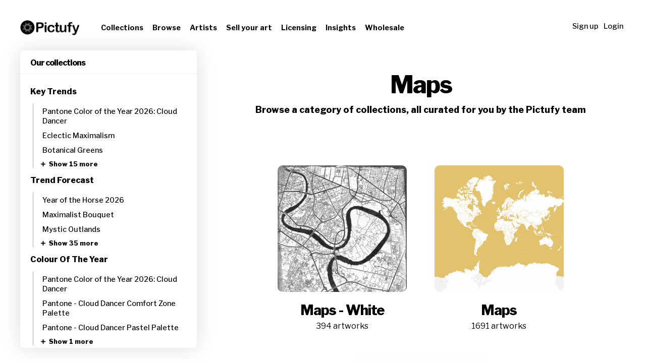

--- FILE ---
content_type: text/html; charset=UTF-8
request_url: https://pictufy.com/collections/maps
body_size: 17217
content:
<!doctype html>
<html lang="en">
<head>
<!-- Google tag (gtag.js) -->
<script async src="https://www.googletagmanager.com/gtag/js?id=AW-10985471654"></script>
<script>
  window.dataLayer = window.dataLayer || [];
  function gtag(){dataLayer.push(arguments);}
  gtag('js', new Date());

  gtag('config', 'AW-10985471654');
</script>
<!-- Google Tag Manager -->
<script>(function(w,d,s,l,i){w[l]=w[l]||[];w[l].push({'gtm.start':
new Date().getTime(),event:'gtm.js'});var f=d.getElementsByTagName(s)[0],
j=d.createElement(s),dl=l!='dataLayer'?'&l='+l:'';j.async=true;j.src=
'https://www.googletagmanager.com/gtm.js?id='+i+dl;f.parentNode.insertBefore(j,f);
})(window,document,'script','dataLayer','GTM-N6N7FSZ');</script>
<!-- End Google Tag Manager -->
<title>Pictufy | Maps</title>
<meta charSet="utf-8"/>
<meta http-equiv="X-UA-Compatible" content="IE=edge"/>
<meta property="theme" name="theme-color" content="#ffffff"/>
<link rel="manifest" href="/manifest.webmanifest">
<link href="/css/fa/css/all.css" rel="stylesheet">
<link rel="stylesheet" href="/css/flag-icons.min.css">
<meta name="viewport" content="width=device-width, initial-scale=1"> 
<meta name="apple-mobile-web-app-capable" content="yes">
<meta name="apple-mobile-web-app-status-bar-style" content="white">
<meta name="format-detection" content="telephone=no">
<link rel="stylesheet" href="/css/css2.php"/>
<link rel="stylesheet" href="/css/animate.compat.css"/>
<script src="https://code.jquery.com/jquery-3.4.1.min.js"   integrity="sha256-CSXorXvZcTkaix6Yvo6HppcZGetbYMGWSFlBw8HfCJo="   crossorigin="anonymous"></script>
<script type="text/javascript" src="https://ajax.googleapis.com/ajax/libs/jqueryui/1.11.3/jquery-ui.min.js"></script>
<script type="text/javascript" src="/js/js.php"></script>
<script src="/js/dropzone.min.js"></script>
<script src="https://cdn.amcharts.com/lib/4/core.js"></script>
<script src="https://cdn.amcharts.com/lib/4/charts.js"></script>
<script src="https://cdn.amcharts.com/lib/4/themes/animated.js"></script>
<script src="https://cdn.amcharts.com/lib/4/themes/material.js"></script>
<script src="https://cdn.amcharts.com/lib/4/themes/kelly.js"></script>
<script src="https://cdn.amcharts.com/lib/4/themes/spiritedaway.js"></script>
<script src="https://cdn.amcharts.com/lib/4/lang/de_DE.js"></script>
<script src="https://cdn.amcharts.com/lib/4/geodata/germanyLow.js"></script>
<script src="https://cdn.amcharts.com/lib/4/fonts/notosans-sc.js"></script>
<script src="https://cdn.jsdelivr.net/npm/sortablejs@latest/Sortable.min.js"></script>
<script src="/js/sorttable.js"></script>
<link rel="apple-touch-icon" sizes="180x180" href="/apple-touch-icon.png">
<link rel="icon" type="image/png" sizes="32x32" href="/favicon-32x32.png">
<link rel="icon" type="image/png" sizes="16x16" href="/favicon-16x16.png">
<link rel="manifest" href="/site.webmanifest">
<link rel="mask-icon" href="/safari-pinned-tab.svg" color="#5bbad5">
<meta name="msapplication-TileColor" content="#da532c">
<meta name="theme-color" content="#ffffff">
<meta property="og:title" content="Maps">
<meta property="og:description" content="">
<meta property="og:image" content="https://pictufy.com/assets/img/pictufy-logo-big.png">
<meta property="og:url" content="/collections/maps">
<meta property="og:site_name" content="pictufy.com">
<script type="text/javascript">
        var isAdmin = 0;
</script>
<script type="text/javascript">

var img_root = 'https://1x.com/';

var modals = new Array();
modals["profilepic"] = "dynamic";
modals["ieclient"] = "large";
modals["uploadinterioruser"] = "dynamic";
modals["expanded-products"] = "dynamic";
modals["managefollowed"] = "large";
modals["biography"] = "dynamic";
modals["biography-create"] = "dynamic";
modals["biography-article"] = "dynamic";
modals["image-request-sent"] = "small";
modals["pages"] = "large";
modals["ecommerce"] = "large";
modals["forgotpassword"] = "dynamic";
modals["storemanage"] = "large";
modals["ecommercesync"] = "large";
modals["addproduct"] = "large";
modals["addproduct_images"] = "large";
modals["download"] = "dynamic";
modals["editinterior"] = "large";
modals["mockupwelcome"] = "dynamic";
modals["editinterioruser"] = "large";
modals["defaultinterior"] = "large";
modals["earnings"] = "dynamic";
modals["notforpictufy"] = "dynamic";
modals["editcollection"] = "dynamic";
modals["login"] = "small";
modals["view"] = "full";
modals["metadatawizard"] = "full";
modals["addlist"] = "dynamic";
modals["invoices"] = "dynamic";
modals["yourphotos"] = "large";
modals["editlist"] = "dynamic";
modals["admin"] = "dynamic";
modals["downloads"] = "large";
modals["checkout"] = "large";
modals["buy"] = "large";
modals["contact"] = "dynamic";
modals["settings"] = "dynamic";
modals["changepassword"] = "dynamic";
modals["resetpassword"] = "dynamic";
modals["signup"] = "dynamic";
modals["signup-artist"] = "dynamic";
modals["directory"] = "large";
modals["directoryedit"] = "large";
modals["portfolioreview"] = "dynamic";
modals["portfolioreviewguide"] = "dynamic";
modals["partnerdetails"] = "large";
modals["editnewsletter"] = "large";
modals["editnewsletter-artist"] = "large";
modals["sendnewsletter"] = "large";
modals["newsletters"] = "large";
modals["artistdetails"] = "large";
modals["uploadrules"] = "dynamic";
modals["reupload"] = "dynamic";
modals["prreview"] = "dynamic";
modals["firstquestions"] = "dynamic";
modals["briefs"] = "large";
modals["editbrief"] = "large";
modals["order"] = "dynamic";
modals["prodsetup"] = "large";
</script>
<script src="https://js.hcaptcha.com/1/api.js?hl=en" async defer></script>
</head>
<body id="body">
<!-- Google Tag Manager (noscript) -->
<noscript><iframe src="https://www.googletagmanager.com/ns.html?id=GTM-N6N7FSZ"
height="0" width="0" style="display:none;visibility:hidden"></iframe></noscript>
<!-- End Google Tag Manager (noscript) -->
<div id="itopsearch-target" class="itopsearch-target">
	<div class="itopsearch-header" id="itopsearch-header"></div>
	<div class="itopsearch-results" id="itopsearch-results"></div>
</div>
<span class="scroll-to-top" onclick="window.scrollTo(0,0);" id="scroll-to-top"><i class="fas fa-arrow-up"></i></span>
<div style="display: none;" class="hd-preview-loader" id="hd-preview-loader"><div class="loader"><img src="/assets/img/pictufy-icon-black.png"></div></div>
<span style="display: none;" class="hd-preview-close" id="hd-preview-close" onclick="hdpreviewclose();"><i class="fas fa-times"></i></span>
<div class="hd-preview" id="hd-preview" style="display: none;"></div>
<div style="display: none;" class="editnewsletter-preview" id="editnewsletter-preview">
<div style="padding: 40px 0px 0px 0px;"><center><img border="0" alt="Pictufy logo, Linking to pictufy.com" src="https://pictufy.com/assets/img/pictufy-logo-big-black-fulltrans.png" style="height: 45px;"></a></center></div>
<div id="editnewsletter-preview-content"></div>
<div style="border-top: 3px solid #eee; padding: 20px 0px 20px 0px; margin: 40px 0px 0px 0px; text-align: center; font-size: 0.8em; line-height: 1.6em; color: #666;">1x Innovations AB, Regeringsgatan 29, 5th floor, SE-11153 Stockholm, Sweden</div>
</div>

<div id="download-cart-back" onclick="toggleDownloadCart();" style="display: none;" class="download-cart-back"></div>
<div id="download-cart" style="display: none;" class="download-cart">
<div class="download-cart-header">Downloader</div>
<div class="download-cart-target" id="download-cart-target">Loading your download cart...</div>
</div>

<div id="shopping-cart-back" onclick="toggleShoppingCart();" style="display: none;" class="download-cart-back"></div>
<div id="shopping-cart" style="display: none;" class="download-cart">
<div class="download-cart-header">Shopping cart</div>
<div class="download-cart-target" id="shopping-cart-target">Loading your shopping cart...</div>
</div>

<input type="hidden" id="signup-captcha" value="">
<input type="hidden" id="q1" value="">
<input type="hidden" id="q2" value="">
<input type="hidden" id="q3" value="">
<input type="hidden" id="q4" value="">
<input type="hidden" id="q5" value="">
<div style="display: none;" id="cache"></div>
<div id="closemodal" class="closemodal"><table border="0" width="100%" cellpadding="0" cellspacing="0"><tr><td align="right"><span><i onclick="closemodallast();" class="gg-close"></i></span></td></tr></table></div>
<div class="msg" id="msg">
</div>

<div class="nloader-back" id="nloader-back"></div>
<div class="nloader-front" id="nloader-front">
<table border="0" cellpadding="0" cellspacing="0" width="100%" height="100%"><tr><td><div class="loader"><img src="/assets/img/pictufy-icon-black.png"></div><div class="nloader-msg" id="nloader-msg">Please wait...</div></td></tr></table>
</div>

<div class="window-sidebar" id="window-sidebar">
	<div class="window-sidebar-inner">
	<span class="sidebar_close" onclick="sidebar('filter');"><i class="fas fa-times"></i></span>
		<input type="hidden" id="filter-type-artwork-type" value="multi-select">
		<div class="window-sidebar-filter">
			<div class="window-sidebar-header">Artwork type</div>
			<div class="window-sidebar-options">
												<input type="hidden" class="all-options all-options-artwork-type" id="option-photography" value="0">
				<input type="hidden" id="filter-id-photography" value="artwork-type">
								<nobr><span onclick="toggleOption('photography','artwork-type');" class="window-sidebar-options-option window-sidebar-options-option-disabled" id="option-segment-photography">
					<span class="window-sidebar-options-option-icon">
						<i id="option-icon-photography" class="far fa-square"></i>					</span>
                                        <span class="window-sidebar-options-option-label">
                                                Photography      
                                        </span>
				</span></nobr>
												<input type="hidden" class="all-options all-options-artwork-type" id="option-illustration" value="0">
				<input type="hidden" id="filter-id-illustration" value="artwork-type">
								<nobr><span onclick="toggleOption('illustration','artwork-type');" class="window-sidebar-options-option window-sidebar-options-option-disabled" id="option-segment-illustration">
					<span class="window-sidebar-options-option-icon">
						<i id="option-icon-illustration" class="far fa-square"></i>					</span>
                                        <span class="window-sidebar-options-option-label">
                                                Illustration      
                                        </span>
				</span></nobr>
												<input type="hidden" class="all-options all-options-artwork-type" id="option-wall-mural" value="0">
				<input type="hidden" id="filter-id-wall-mural" value="artwork-type">
								<nobr><span onclick="toggleOption('wall-mural','artwork-type');" class="window-sidebar-options-option window-sidebar-options-option-disabled" id="option-segment-wall-mural">
					<span class="window-sidebar-options-option-icon">
						<i id="option-icon-wall-mural" class="far fa-square"></i>					</span>
                                        <span class="window-sidebar-options-option-label">
                                                Wall Mural      
                                        </span>
				</span></nobr>
															</div>
		</div>
		<input type="hidden" id="filter-type-geometry" value="multi-select">
		<div class="window-sidebar-filter">
			<div class="window-sidebar-header">Geometry</div>
			<div class="window-sidebar-options">
												<input type="hidden" class="all-options all-options-geometry" id="option-is-horizontal" value="0">
				<input type="hidden" id="filter-id-is-horizontal" value="geometry">
								<nobr><span onclick="toggleOption('is-horizontal','geometry');" class="window-sidebar-options-option window-sidebar-options-option-disabled" id="option-segment-is-horizontal">
					<span class="window-sidebar-options-option-icon">
						<i id="option-icon-is-horizontal" class="far fa-square"></i>					</span>
                                        <span class="window-sidebar-options-option-label-img">
                                                <img src="/assets/img/geometry-horizontal.png" title="Horizontal">      
                                        </span>
				</span></nobr>
												<input type="hidden" class="all-options all-options-geometry" id="option-is-vertical" value="0">
				<input type="hidden" id="filter-id-is-vertical" value="geometry">
								<nobr><span onclick="toggleOption('is-vertical','geometry');" class="window-sidebar-options-option window-sidebar-options-option-disabled" id="option-segment-is-vertical">
					<span class="window-sidebar-options-option-icon">
						<i id="option-icon-is-vertical" class="far fa-square"></i>					</span>
                                        <span class="window-sidebar-options-option-label-img">
                                                <img src="/assets/img/geometry-vertical.png" title="Vertical">      
                                        </span>
				</span></nobr>
												<input type="hidden" class="all-options all-options-geometry" id="option-is-square" value="0">
				<input type="hidden" id="filter-id-is-square" value="geometry">
								<nobr><span onclick="toggleOption('is-square','geometry');" class="window-sidebar-options-option window-sidebar-options-option-disabled" id="option-segment-is-square">
					<span class="window-sidebar-options-option-icon">
						<i id="option-icon-is-square" class="far fa-square"></i>					</span>
                                        <span class="window-sidebar-options-option-label-img">
                                                <img src="/assets/img/geometry-square.png" title="Square">      
                                        </span>
				</span></nobr>
												<input type="hidden" class="all-options all-options-geometry" id="option-is-panorama" value="0">
				<input type="hidden" id="filter-id-is-panorama" value="geometry">
								<nobr><span onclick="toggleOption('is-panorama','geometry');" class="window-sidebar-options-option window-sidebar-options-option-disabled" id="option-segment-is-panorama">
					<span class="window-sidebar-options-option-icon">
						<i id="option-icon-is-panorama" class="far fa-square"></i>					</span>
                                        <span class="window-sidebar-options-option-label-img">
                                                <img src="/assets/img/geometry-panoramic.png" title="Panorama">      
                                        </span>
				</span></nobr>
															</div>
		</div>
		<input type="hidden" id="filter-type-aspect" value="single-select">
		<div class="window-sidebar-filter">
			<div class="window-sidebar-header">Aspect</div>
			<div class="window-sidebar-options">
												<input type="hidden" class="all-options all-options-aspect" id="option-aspect_threetwo" value="0">
				<input type="hidden" id="filter-id-aspect_threetwo" value="aspect">
								<nobr><span onclick="toggleOption('aspect_threetwo','aspect');" class="window-sidebar-options-option window-sidebar-options-option-disabled" id="option-segment-aspect_threetwo">
					<span class="window-sidebar-options-option-icon">
						<i id="option-icon-aspect_threetwo" class="far fa-circle"></i>					</span>
                                        <span class="window-sidebar-options-option-label">
                                                3:2      
                                        </span>
				</span></nobr>
												<input type="hidden" class="all-options all-options-aspect" id="option-aspect_fourthree" value="0">
				<input type="hidden" id="filter-id-aspect_fourthree" value="aspect">
								<nobr><span onclick="toggleOption('aspect_fourthree','aspect');" class="window-sidebar-options-option window-sidebar-options-option-disabled" id="option-segment-aspect_fourthree">
					<span class="window-sidebar-options-option-icon">
						<i id="option-icon-aspect_fourthree" class="far fa-circle"></i>					</span>
                                        <span class="window-sidebar-options-option-label">
                                                4:3      
                                        </span>
				</span></nobr>
												<input type="hidden" class="all-options all-options-aspect" id="option-aspect_fivefour" value="0">
				<input type="hidden" id="filter-id-aspect_fivefour" value="aspect">
								<nobr><span onclick="toggleOption('aspect_fivefour','aspect');" class="window-sidebar-options-option window-sidebar-options-option-disabled" id="option-segment-aspect_fivefour">
					<span class="window-sidebar-options-option-icon">
						<i id="option-icon-aspect_fivefour" class="far fa-circle"></i>					</span>
                                        <span class="window-sidebar-options-option-label">
                                                5:4      
                                        </span>
				</span></nobr>
															</div>
		</div>
		<input type="hidden" id="filter-type-resolution" value="single-select">
		<div class="window-sidebar-filter">
			<div class="window-sidebar-header">Resolution</div>
			<div class="window-sidebar-options">
												<input type="hidden" class="all-options all-options-resolution" id="option-res-20mp" value="0">
				<input type="hidden" id="filter-id-res-20mp" value="resolution">
								<nobr><span onclick="toggleOption('res-20mp','resolution');" class="window-sidebar-options-option window-sidebar-options-option-disabled" id="option-segment-res-20mp">
					<span class="window-sidebar-options-option-icon">
						<i id="option-icon-res-20mp" class="far fa-circle"></i>					</span>
                                        <span class="window-sidebar-options-option-label">
                                                > 20MP      
                                        </span>
				</span></nobr>
												<input type="hidden" class="all-options all-options-resolution" id="option-res-30mp" value="0">
				<input type="hidden" id="filter-id-res-30mp" value="resolution">
								<nobr><span onclick="toggleOption('res-30mp','resolution');" class="window-sidebar-options-option window-sidebar-options-option-disabled" id="option-segment-res-30mp">
					<span class="window-sidebar-options-option-icon">
						<i id="option-icon-res-30mp" class="far fa-circle"></i>					</span>
                                        <span class="window-sidebar-options-option-label">
                                                > 30MP      
                                        </span>
				</span></nobr>
												<input type="hidden" class="all-options all-options-resolution" id="option-res-40mp" value="0">
				<input type="hidden" id="filter-id-res-40mp" value="resolution">
								<nobr><span onclick="toggleOption('res-40mp','resolution');" class="window-sidebar-options-option window-sidebar-options-option-disabled" id="option-segment-res-40mp">
					<span class="window-sidebar-options-option-icon">
						<i id="option-icon-res-40mp" class="far fa-circle"></i>					</span>
                                        <span class="window-sidebar-options-option-label">
                                                > 40MP      
                                        </span>
				</span></nobr>
												<input type="hidden" class="all-options all-options-resolution" id="option-res-50mp" value="0">
				<input type="hidden" id="filter-id-res-50mp" value="resolution">
								<nobr><span onclick="toggleOption('res-50mp','resolution');" class="window-sidebar-options-option window-sidebar-options-option-disabled" id="option-segment-res-50mp">
					<span class="window-sidebar-options-option-icon">
						<i id="option-icon-res-50mp" class="far fa-circle"></i>					</span>
                                        <span class="window-sidebar-options-option-label">
                                                > 50MP      
                                        </span>
				</span></nobr>
												<input type="hidden" class="all-options all-options-resolution" id="option-res-100mp" value="0">
				<input type="hidden" id="filter-id-res-100mp" value="resolution">
								<nobr><span onclick="toggleOption('res-100mp','resolution');" class="window-sidebar-options-option window-sidebar-options-option-disabled" id="option-segment-res-100mp">
					<span class="window-sidebar-options-option-icon">
						<i id="option-icon-res-100mp" class="far fa-circle"></i>					</span>
                                        <span class="window-sidebar-options-option-label">
                                                > 100MP      
                                        </span>
				</span></nobr>
												<input type="hidden" class="all-options all-options-resolution" id="option-res-150mp" value="0">
				<input type="hidden" id="filter-id-res-150mp" value="resolution">
								<nobr><span onclick="toggleOption('res-150mp','resolution');" class="window-sidebar-options-option window-sidebar-options-option-disabled" id="option-segment-res-150mp">
					<span class="window-sidebar-options-option-icon">
						<i id="option-icon-res-150mp" class="far fa-circle"></i>					</span>
                                        <span class="window-sidebar-options-option-label">
                                                > 150MP      
                                        </span>
				</span></nobr>
															</div>
		</div>
		<input type="hidden" id="filter-type-color" value="single-select">
		<div class="window-sidebar-filter">
			<div class="window-sidebar-header">Color</div>
			<div class="window-sidebar-options">
												<input type="hidden" class="all-options all-options-color" id="option-color-red" value="0">
				<input type="hidden" id="filter-id-color-red" value="color">
								<nobr><span onclick="toggleOption('color-red','color');" class="window-sidebar-options-option window-sidebar-options-option-disabled window-sidebar-options-option-nofade" id="option-segment-color-red">
					<span class="window-sidebar-options-option-icon" style="display: none;">
						<i id="option-icon-color-red" class="far fa-circle"></i>					</span>
<span class="filter-colorselection" style="background: #D02424;" id="filter_hidebox_color-red"></span>				</span></nobr>
												<input type="hidden" class="all-options all-options-color" id="option-color-orange" value="0">
				<input type="hidden" id="filter-id-color-orange" value="color">
								<nobr><span onclick="toggleOption('color-orange','color');" class="window-sidebar-options-option window-sidebar-options-option-disabled window-sidebar-options-option-nofade" id="option-segment-color-orange">
					<span class="window-sidebar-options-option-icon" style="display: none;">
						<i id="option-icon-color-orange" class="far fa-circle"></i>					</span>
<span class="filter-colorselection" style="background: #F17806;" id="filter_hidebox_color-orange"></span>				</span></nobr>
												<input type="hidden" class="all-options all-options-color" id="option-color-yellow" value="0">
				<input type="hidden" id="filter-id-color-yellow" value="color">
								<nobr><span onclick="toggleOption('color-yellow','color');" class="window-sidebar-options-option window-sidebar-options-option-disabled window-sidebar-options-option-nofade" id="option-segment-color-yellow">
					<span class="window-sidebar-options-option-icon" style="display: none;">
						<i id="option-icon-color-yellow" class="far fa-circle"></i>					</span>
<span class="filter-colorselection" style="background: #FFE800;" id="filter_hidebox_color-yellow"></span>				</span></nobr>
												<input type="hidden" class="all-options all-options-color" id="option-color-green" value="0">
				<input type="hidden" id="filter-id-color-green" value="color">
								<nobr><span onclick="toggleOption('color-green','color');" class="window-sidebar-options-option window-sidebar-options-option-disabled window-sidebar-options-option-nofade" id="option-segment-color-green">
					<span class="window-sidebar-options-option-icon" style="display: none;">
						<i id="option-icon-color-green" class="far fa-circle"></i>					</span>
<span class="filter-colorselection" style="background: #3AC424;" id="filter_hidebox_color-green"></span>				</span></nobr>
												<input type="hidden" class="all-options all-options-color" id="option-color-turquoise" value="0">
				<input type="hidden" id="filter-id-color-turquoise" value="color">
								<nobr><span onclick="toggleOption('color-turquoise','color');" class="window-sidebar-options-option window-sidebar-options-option-disabled window-sidebar-options-option-nofade" id="option-segment-color-turquoise">
					<span class="window-sidebar-options-option-icon" style="display: none;">
						<i id="option-icon-color-turquoise" class="far fa-circle"></i>					</span>
<span class="filter-colorselection" style="background: #24CDB6;" id="filter_hidebox_color-turquoise"></span>				</span></nobr>
												<input type="hidden" class="all-options all-options-color" id="option-color-blue" value="0">
				<input type="hidden" id="filter-id-color-blue" value="color">
								<nobr><span onclick="toggleOption('color-blue','color');" class="window-sidebar-options-option window-sidebar-options-option-disabled window-sidebar-options-option-nofade" id="option-segment-color-blue">
					<span class="window-sidebar-options-option-icon" style="display: none;">
						<i id="option-icon-color-blue" class="far fa-circle"></i>					</span>
<span class="filter-colorselection" style="background: #2479CD;" id="filter_hidebox_color-blue"></span>				</span></nobr>
												<input type="hidden" class="all-options all-options-color" id="option-color-lilac" value="0">
				<input type="hidden" id="filter-id-color-lilac" value="color">
								<nobr><span onclick="toggleOption('color-lilac','color');" class="window-sidebar-options-option window-sidebar-options-option-disabled window-sidebar-options-option-nofade" id="option-segment-color-lilac">
					<span class="window-sidebar-options-option-icon" style="display: none;">
						<i id="option-icon-color-lilac" class="far fa-circle"></i>					</span>
<span class="filter-colorselection" style="background: #A424CD;" id="filter_hidebox_color-lilac"></span>				</span></nobr>
												<input type="hidden" class="all-options all-options-color" id="option-color-pink" value="0">
				<input type="hidden" id="filter-id-color-pink" value="color">
								<nobr><span onclick="toggleOption('color-pink','color');" class="window-sidebar-options-option window-sidebar-options-option-disabled window-sidebar-options-option-nofade" id="option-segment-color-pink">
					<span class="window-sidebar-options-option-icon" style="display: none;">
						<i id="option-icon-color-pink" class="far fa-circle"></i>					</span>
<span class="filter-colorselection" style="background: #CD24AE;" id="filter_hidebox_color-pink"></span>				</span></nobr>
												<input type="hidden" class="all-options all-options-color" id="option-color-highkey" value="0">
				<input type="hidden" id="filter-id-color-highkey" value="color">
								<nobr><span onclick="toggleOption('color-highkey','color');" class="window-sidebar-options-option window-sidebar-options-option-disabled window-sidebar-options-option-nofade" id="option-segment-color-highkey">
					<span class="window-sidebar-options-option-icon" style="display: none;">
						<i id="option-icon-color-highkey" class="far fa-circle"></i>					</span>
<span class="filter-colorselection" style="background: #dddddd;" id="filter_hidebox_color-highkey"></span>				</span></nobr>
												<input type="hidden" class="all-options all-options-color" id="option-color-lowkey" value="0">
				<input type="hidden" id="filter-id-color-lowkey" value="color">
								<nobr><span onclick="toggleOption('color-lowkey','color');" class="window-sidebar-options-option window-sidebar-options-option-disabled window-sidebar-options-option-nofade" id="option-segment-color-lowkey">
					<span class="window-sidebar-options-option-icon" style="display: none;">
						<i id="option-icon-color-lowkey" class="far fa-circle"></i>					</span>
<span class="filter-colorselection" style="background: #000000;" id="filter_hidebox_color-lowkey"></span>				</span></nobr>
															</div>
		</div>
		<input type="hidden" id="filter-type-nudity" value="single-select">
		<div class="window-sidebar-filter">
			<div class="window-sidebar-header">Nudity</div>
			<div class="window-sidebar-options">
												<input type="hidden" class="all-options all-options-nudity" id="option-hide-nudes" value="0">
				<input type="hidden" id="filter-id-hide-nudes" value="nudity">
								<nobr><span onclick="toggleOption('hide-nudes','nudity');" class="window-sidebar-options-option window-sidebar-options-option-disabled" id="option-segment-hide-nudes">
					<span class="window-sidebar-options-option-icon">
						<i id="option-icon-hide-nudes" class="far fa-circle"></i>					</span>
                                        <span class="window-sidebar-options-option-label">
                                                Hide nudity      
                                        </span>
				</span></nobr>
												<input type="hidden" class="all-options all-options-nudity" id="option-only-nudes" value="0">
				<input type="hidden" id="filter-id-only-nudes" value="nudity">
								<nobr><span onclick="toggleOption('only-nudes','nudity');" class="window-sidebar-options-option window-sidebar-options-option-disabled" id="option-segment-only-nudes">
					<span class="window-sidebar-options-option-icon">
						<i id="option-icon-only-nudes" class="far fa-circle"></i>					</span>
                                        <span class="window-sidebar-options-option-label">
                                                Only nudity      
                                        </span>
				</span></nobr>
															</div>
		</div>
		<input type="hidden" id="filter-type-uploaded-when" value="single-select">
		<div class="window-sidebar-filter">
			<div class="window-sidebar-header">Uploaded last</div>
			<div class="window-sidebar-options">
												<input type="hidden" class="all-options all-options-uploaded-when" id="option-when-week" value="0">
				<input type="hidden" id="filter-id-when-week" value="uploaded-when">
								<nobr><span onclick="toggleOption('when-week','uploaded-when');" class="window-sidebar-options-option window-sidebar-options-option-disabled" id="option-segment-when-week">
					<span class="window-sidebar-options-option-icon">
						<i id="option-icon-when-week" class="far fa-circle"></i>					</span>
                                        <span class="window-sidebar-options-option-label">
                                                Week      
                                        </span>
				</span></nobr>
												<input type="hidden" class="all-options all-options-uploaded-when" id="option-when-month" value="0">
				<input type="hidden" id="filter-id-when-month" value="uploaded-when">
								<nobr><span onclick="toggleOption('when-month','uploaded-when');" class="window-sidebar-options-option window-sidebar-options-option-disabled" id="option-segment-when-month">
					<span class="window-sidebar-options-option-icon">
						<i id="option-icon-when-month" class="far fa-circle"></i>					</span>
                                        <span class="window-sidebar-options-option-label">
                                                1M      
                                        </span>
				</span></nobr>
												<input type="hidden" class="all-options all-options-uploaded-when" id="option-when-quarter" value="0">
				<input type="hidden" id="filter-id-when-quarter" value="uploaded-when">
								<nobr><span onclick="toggleOption('when-quarter','uploaded-when');" class="window-sidebar-options-option window-sidebar-options-option-disabled" id="option-segment-when-quarter">
					<span class="window-sidebar-options-option-icon">
						<i id="option-icon-when-quarter" class="far fa-circle"></i>					</span>
                                        <span class="window-sidebar-options-option-label">
                                                3M      
                                        </span>
				</span></nobr>
												<input type="hidden" class="all-options all-options-uploaded-when" id="option-when-6m" value="0">
				<input type="hidden" id="filter-id-when-6m" value="uploaded-when">
								<nobr><span onclick="toggleOption('when-6m','uploaded-when');" class="window-sidebar-options-option window-sidebar-options-option-disabled" id="option-segment-when-6m">
					<span class="window-sidebar-options-option-icon">
						<i id="option-icon-when-6m" class="far fa-circle"></i>					</span>
                                        <span class="window-sidebar-options-option-label">
                                                6M      
                                        </span>
				</span></nobr>
												<input type="hidden" class="all-options all-options-uploaded-when" id="option-when-year" value="0">
				<input type="hidden" id="filter-id-when-year" value="uploaded-when">
								<nobr><span onclick="toggleOption('when-year','uploaded-when');" class="window-sidebar-options-option window-sidebar-options-option-disabled" id="option-segment-when-year">
					<span class="window-sidebar-options-option-icon">
						<i id="option-icon-when-year" class="far fa-circle"></i>					</span>
                                        <span class="window-sidebar-options-option-label">
                                                Year      
                                        </span>
				</span></nobr>
															</div>
		</div>
		<input type="hidden" id="filter-type-otheroptions" value="multi-select">
		<div class="window-sidebar-filter">
			<div class="window-sidebar-header">Other</div>
			<div class="window-sidebar-options">
												<input type="hidden" class="all-options all-options-otheroptions" id="option-image-id" value="0">
				<input type="hidden" id="filter-id-image-id" value="otheroptions">
								<nobr><span onclick="toggleOption('image-id','otheroptions');" class="window-sidebar-options-option window-sidebar-options-option-disabled" id="option-segment-image-id">
					<span class="window-sidebar-options-option-icon">
						<i id="option-icon-image-id" class="far fa-square"></i>					</span>
                                        <span class="window-sidebar-options-option-label">
                                                Show Image ID      
                                        </span>
				</span></nobr>
												<input type="hidden" class="all-options all-options-otheroptions" id="option-long-licensing" value="0">
				<input type="hidden" id="filter-id-long-licensing" value="otheroptions">
								<nobr><span onclick="toggleOption('long-licensing','otheroptions');" class="window-sidebar-options-option window-sidebar-options-option-disabled" id="option-segment-long-licensing">
					<span class="window-sidebar-options-option-icon">
						<i id="option-icon-long-licensing" class="far fa-square"></i>					</span>
                                        <span class="window-sidebar-options-option-label">
                                                Long license time      
                                        </span>
				</span></nobr>
															</div>
		</div>
		<input type="hidden" id="filter-type-category-photo" value="multi-select">
		<div class="window-sidebar-filter" id="filtermain-category-photo">
			<div class="window-sidebar-header">Photography</div>
			<div class="window-sidebar-options">
												<input type="hidden" class="all-options all-options-category-photo" id="option-cat_abstract" value="0">
				<input type="hidden" id="filter-id-cat_abstract" value="category-photo">
								<nobr><span onclick="toggleOption('cat_abstract','category-photo');" class="window-sidebar-options-option window-sidebar-options-option-disabled" id="option-segment-cat_abstract">
					<span class="window-sidebar-options-option-icon">
						<i id="option-icon-cat_abstract" class="far fa-square"></i>					</span>
                                        <span class="window-sidebar-options-option-label">
                                                Abstract      
                                        </span>
				</span></nobr>
												<input type="hidden" class="all-options all-options-category-photo" id="option-cat_action" value="0">
				<input type="hidden" id="filter-id-cat_action" value="category-photo">
								<nobr><span onclick="toggleOption('cat_action','category-photo');" class="window-sidebar-options-option window-sidebar-options-option-disabled" id="option-segment-cat_action">
					<span class="window-sidebar-options-option-icon">
						<i id="option-icon-cat_action" class="far fa-square"></i>					</span>
                                        <span class="window-sidebar-options-option-label">
                                                Action      
                                        </span>
				</span></nobr>
												<input type="hidden" class="all-options all-options-category-photo" id="option-cat_animals" value="0">
				<input type="hidden" id="filter-id-cat_animals" value="category-photo">
								<nobr><span onclick="toggleOption('cat_animals','category-photo');" class="window-sidebar-options-option window-sidebar-options-option-disabled" id="option-segment-cat_animals">
					<span class="window-sidebar-options-option-icon">
						<i id="option-icon-cat_animals" class="far fa-square"></i>					</span>
                                        <span class="window-sidebar-options-option-label">
                                                Animals      
                                        </span>
				</span></nobr>
												<input type="hidden" class="all-options all-options-category-photo" id="option-cat_architecture" value="0">
				<input type="hidden" id="filter-id-cat_architecture" value="category-photo">
								<nobr><span onclick="toggleOption('cat_architecture','category-photo');" class="window-sidebar-options-option window-sidebar-options-option-disabled" id="option-segment-cat_architecture">
					<span class="window-sidebar-options-option-icon">
						<i id="option-icon-cat_architecture" class="far fa-square"></i>					</span>
                                        <span class="window-sidebar-options-option-label">
                                                Architecture      
                                        </span>
				</span></nobr>
												<input type="hidden" class="all-options all-options-category-photo" id="option-cat_conceptual" value="0">
				<input type="hidden" id="filter-id-cat_conceptual" value="category-photo">
								<nobr><span onclick="toggleOption('cat_conceptual','category-photo');" class="window-sidebar-options-option window-sidebar-options-option-disabled" id="option-segment-cat_conceptual">
					<span class="window-sidebar-options-option-icon">
						<i id="option-icon-cat_conceptual" class="far fa-square"></i>					</span>
                                        <span class="window-sidebar-options-option-label">
                                                Conceptual      
                                        </span>
				</span></nobr>
												<input type="hidden" class="all-options all-options-category-photo" id="option-cat_creative-edit" value="0">
				<input type="hidden" id="filter-id-cat_creative-edit" value="category-photo">
								<nobr><span onclick="toggleOption('cat_creative-edit','category-photo');" class="window-sidebar-options-option window-sidebar-options-option-disabled" id="option-segment-cat_creative-edit">
					<span class="window-sidebar-options-option-icon">
						<i id="option-icon-cat_creative-edit" class="far fa-square"></i>					</span>
                                        <span class="window-sidebar-options-option-label">
                                                Creative edit      
                                        </span>
				</span></nobr>
												<input type="hidden" class="all-options all-options-category-photo" id="option-cat_documentary" value="0">
				<input type="hidden" id="filter-id-cat_documentary" value="category-photo">
								<nobr><span onclick="toggleOption('cat_documentary','category-photo');" class="window-sidebar-options-option window-sidebar-options-option-disabled" id="option-segment-cat_documentary">
					<span class="window-sidebar-options-option-icon">
						<i id="option-icon-cat_documentary" class="far fa-square"></i>					</span>
                                        <span class="window-sidebar-options-option-label">
                                                Documentary      
                                        </span>
				</span></nobr>
												<input type="hidden" class="all-options all-options-category-photo" id="option-cat_everyday" value="0">
				<input type="hidden" id="filter-id-cat_everyday" value="category-photo">
								<nobr><span onclick="toggleOption('cat_everyday','category-photo');" class="window-sidebar-options-option window-sidebar-options-option-disabled" id="option-segment-cat_everyday">
					<span class="window-sidebar-options-option-icon">
						<i id="option-icon-cat_everyday" class="far fa-square"></i>					</span>
                                        <span class="window-sidebar-options-option-label">
                                                Everyday      
                                        </span>
				</span></nobr>
												<input type="hidden" class="all-options all-options-category-photo" id="option-cat_fine-art-nude" value="0">
				<input type="hidden" id="filter-id-cat_fine-art-nude" value="category-photo">
								<nobr><span onclick="toggleOption('cat_fine-art-nude','category-photo');" class="window-sidebar-options-option window-sidebar-options-option-disabled" id="option-segment-cat_fine-art-nude">
					<span class="window-sidebar-options-option-icon">
						<i id="option-icon-cat_fine-art-nude" class="far fa-square"></i>					</span>
                                        <span class="window-sidebar-options-option-label">
                                                Fine Art Nude      
                                        </span>
				</span></nobr>
												<input type="hidden" class="all-options all-options-category-photo" id="option-cat_humour" value="0">
				<input type="hidden" id="filter-id-cat_humour" value="category-photo">
								<nobr><span onclick="toggleOption('cat_humour','category-photo');" class="window-sidebar-options-option window-sidebar-options-option-disabled" id="option-segment-cat_humour">
					<span class="window-sidebar-options-option-icon">
						<i id="option-icon-cat_humour" class="far fa-square"></i>					</span>
                                        <span class="window-sidebar-options-option-label">
                                                Humour      
                                        </span>
				</span></nobr>
												<input type="hidden" class="all-options all-options-category-photo" id="option-cat_landscape" value="0">
				<input type="hidden" id="filter-id-cat_landscape" value="category-photo">
								<nobr><span onclick="toggleOption('cat_landscape','category-photo');" class="window-sidebar-options-option window-sidebar-options-option-disabled" id="option-segment-cat_landscape">
					<span class="window-sidebar-options-option-icon">
						<i id="option-icon-cat_landscape" class="far fa-square"></i>					</span>
                                        <span class="window-sidebar-options-option-label">
                                                Landscape      
                                        </span>
				</span></nobr>
												<input type="hidden" class="all-options all-options-category-photo" id="option-cat_macro" value="0">
				<input type="hidden" id="filter-id-cat_macro" value="category-photo">
								<nobr><span onclick="toggleOption('cat_macro','category-photo');" class="window-sidebar-options-option window-sidebar-options-option-disabled" id="option-segment-cat_macro">
					<span class="window-sidebar-options-option-icon">
						<i id="option-icon-cat_macro" class="far fa-square"></i>					</span>
                                        <span class="window-sidebar-options-option-label">
                                                Macro      
                                        </span>
				</span></nobr>
												<input type="hidden" class="all-options all-options-category-photo" id="option-cat_mood" value="0">
				<input type="hidden" id="filter-id-cat_mood" value="category-photo">
								<nobr><span onclick="toggleOption('cat_mood','category-photo');" class="window-sidebar-options-option window-sidebar-options-option-disabled" id="option-segment-cat_mood">
					<span class="window-sidebar-options-option-icon">
						<i id="option-icon-cat_mood" class="far fa-square"></i>					</span>
                                        <span class="window-sidebar-options-option-label">
                                                Mood      
                                        </span>
				</span></nobr>
												<input type="hidden" class="all-options all-options-category-photo" id="option-cat_night" value="0">
				<input type="hidden" id="filter-id-cat_night" value="category-photo">
								<nobr><span onclick="toggleOption('cat_night','category-photo');" class="window-sidebar-options-option window-sidebar-options-option-disabled" id="option-segment-cat_night">
					<span class="window-sidebar-options-option-icon">
						<i id="option-icon-cat_night" class="far fa-square"></i>					</span>
                                        <span class="window-sidebar-options-option-label">
                                                Night      
                                        </span>
				</span></nobr>
												<input type="hidden" class="all-options all-options-category-photo" id="option-cat_performance" value="0">
				<input type="hidden" id="filter-id-cat_performance" value="category-photo">
								<nobr><span onclick="toggleOption('cat_performance','category-photo');" class="window-sidebar-options-option window-sidebar-options-option-disabled" id="option-segment-cat_performance">
					<span class="window-sidebar-options-option-icon">
						<i id="option-icon-cat_performance" class="far fa-square"></i>					</span>
                                        <span class="window-sidebar-options-option-label">
                                                Performance      
                                        </span>
				</span></nobr>
												<input type="hidden" class="all-options all-options-category-photo" id="option-cat_portrait" value="0">
				<input type="hidden" id="filter-id-cat_portrait" value="category-photo">
								<nobr><span onclick="toggleOption('cat_portrait','category-photo');" class="window-sidebar-options-option window-sidebar-options-option-disabled" id="option-segment-cat_portrait">
					<span class="window-sidebar-options-option-icon">
						<i id="option-icon-cat_portrait" class="far fa-square"></i>					</span>
                                        <span class="window-sidebar-options-option-label">
                                                Portrait      
                                        </span>
				</span></nobr>
												<input type="hidden" class="all-options all-options-category-photo" id="option-cat_still-life" value="0">
				<input type="hidden" id="filter-id-cat_still-life" value="category-photo">
								<nobr><span onclick="toggleOption('cat_still-life','category-photo');" class="window-sidebar-options-option window-sidebar-options-option-disabled" id="option-segment-cat_still-life">
					<span class="window-sidebar-options-option-icon">
						<i id="option-icon-cat_still-life" class="far fa-square"></i>					</span>
                                        <span class="window-sidebar-options-option-label">
                                                Still life      
                                        </span>
				</span></nobr>
												<input type="hidden" class="all-options all-options-category-photo" id="option-cat_street" value="0">
				<input type="hidden" id="filter-id-cat_street" value="category-photo">
								<nobr><span onclick="toggleOption('cat_street','category-photo');" class="window-sidebar-options-option window-sidebar-options-option-disabled" id="option-segment-cat_street">
					<span class="window-sidebar-options-option-icon">
						<i id="option-icon-cat_street" class="far fa-square"></i>					</span>
                                        <span class="window-sidebar-options-option-label">
                                                Street      
                                        </span>
				</span></nobr>
												<input type="hidden" class="all-options all-options-category-photo" id="option-cat_underwater" value="0">
				<input type="hidden" id="filter-id-cat_underwater" value="category-photo">
								<nobr><span onclick="toggleOption('cat_underwater','category-photo');" class="window-sidebar-options-option window-sidebar-options-option-disabled" id="option-segment-cat_underwater">
					<span class="window-sidebar-options-option-icon">
						<i id="option-icon-cat_underwater" class="far fa-square"></i>					</span>
                                        <span class="window-sidebar-options-option-label">
                                                Underwater      
                                        </span>
				</span></nobr>
												<input type="hidden" class="all-options all-options-category-photo" id="option-cat_wildlife" value="0">
				<input type="hidden" id="filter-id-cat_wildlife" value="category-photo">
								<nobr><span onclick="toggleOption('cat_wildlife','category-photo');" class="window-sidebar-options-option window-sidebar-options-option-disabled" id="option-segment-cat_wildlife">
					<span class="window-sidebar-options-option-icon">
						<i id="option-icon-cat_wildlife" class="far fa-square"></i>					</span>
                                        <span class="window-sidebar-options-option-label">
                                                Wildlife      
                                        </span>
				</span></nobr>
															</div>
		</div>
		<input type="hidden" id="filter-type-category-illu" value="multi-select">
		<div class="window-sidebar-filter" id="filtermain-category-illu">
			<div class="window-sidebar-header">Illustration</div>
			<div class="window-sidebar-options">
												<input type="hidden" class="all-options all-options-category-illu" id="option-cat_abstract-illustration" value="0">
				<input type="hidden" id="filter-id-cat_abstract-illustration" value="category-illu">
								<nobr><span onclick="toggleOption('cat_abstract-illustration','category-illu');" class="window-sidebar-options-option window-sidebar-options-option-disabled" id="option-segment-cat_abstract-illustration">
					<span class="window-sidebar-options-option-icon">
						<i id="option-icon-cat_abstract-illustration" class="far fa-square"></i>					</span>
                                        <span class="window-sidebar-options-option-label">
                                                Abstract      
                                        </span>
				</span></nobr>
												<input type="hidden" class="all-options all-options-category-illu" id="option-cat_animals-illustration" value="0">
				<input type="hidden" id="filter-id-cat_animals-illustration" value="category-illu">
								<nobr><span onclick="toggleOption('cat_animals-illustration','category-illu');" class="window-sidebar-options-option window-sidebar-options-option-disabled" id="option-segment-cat_animals-illustration">
					<span class="window-sidebar-options-option-icon">
						<i id="option-icon-cat_animals-illustration" class="far fa-square"></i>					</span>
                                        <span class="window-sidebar-options-option-label">
                                                Animals      
                                        </span>
				</span></nobr>
												<input type="hidden" class="all-options all-options-category-illu" id="option-cat_maps" value="0">
				<input type="hidden" id="filter-id-cat_maps" value="category-illu">
								<nobr><span onclick="toggleOption('cat_maps','category-illu');" class="window-sidebar-options-option window-sidebar-options-option-disabled" id="option-segment-cat_maps">
					<span class="window-sidebar-options-option-icon">
						<i id="option-icon-cat_maps" class="far fa-square"></i>					</span>
                                        <span class="window-sidebar-options-option-label">
                                                Maps      
                                        </span>
				</span></nobr>
												<input type="hidden" class="all-options all-options-category-illu" id="option-cat_flowers-and-plants" value="0">
				<input type="hidden" id="filter-id-cat_flowers-and-plants" value="category-illu">
								<nobr><span onclick="toggleOption('cat_flowers-and-plants','category-illu');" class="window-sidebar-options-option window-sidebar-options-option-disabled" id="option-segment-cat_flowers-and-plants">
					<span class="window-sidebar-options-option-icon">
						<i id="option-icon-cat_flowers-and-plants" class="far fa-square"></i>					</span>
                                        <span class="window-sidebar-options-option-label">
                                                Flowers and plants      
                                        </span>
				</span></nobr>
												<input type="hidden" class="all-options all-options-category-illu" id="option-cat_figurative" value="0">
				<input type="hidden" id="filter-id-cat_figurative" value="category-illu">
								<nobr><span onclick="toggleOption('cat_figurative','category-illu');" class="window-sidebar-options-option window-sidebar-options-option-disabled" id="option-segment-cat_figurative">
					<span class="window-sidebar-options-option-icon">
						<i id="option-icon-cat_figurative" class="far fa-square"></i>					</span>
                                        <span class="window-sidebar-options-option-label">
                                                Figurative      
                                        </span>
				</span></nobr>
												<input type="hidden" class="all-options all-options-category-illu" id="option-cat_paintings" value="0">
				<input type="hidden" id="filter-id-cat_paintings" value="category-illu">
								<nobr><span onclick="toggleOption('cat_paintings','category-illu');" class="window-sidebar-options-option window-sidebar-options-option-disabled" id="option-segment-cat_paintings">
					<span class="window-sidebar-options-option-icon">
						<i id="option-icon-cat_paintings" class="far fa-square"></i>					</span>
                                        <span class="window-sidebar-options-option-label">
                                                Paintings      
                                        </span>
				</span></nobr>
												<input type="hidden" class="all-options all-options-category-illu" id="option-cat_illustration" value="0">
				<input type="hidden" id="filter-id-cat_illustration" value="category-illu">
								<nobr><span onclick="toggleOption('cat_illustration','category-illu');" class="window-sidebar-options-option window-sidebar-options-option-disabled" id="option-segment-cat_illustration">
					<span class="window-sidebar-options-option-icon">
						<i id="option-icon-cat_illustration" class="far fa-square"></i>					</span>
                                        <span class="window-sidebar-options-option-label">
                                                Illustration      
                                        </span>
				</span></nobr>
												<input type="hidden" class="all-options all-options-category-illu" id="option-cat_kids" value="0">
				<input type="hidden" id="filter-id-cat_kids" value="category-illu">
								<nobr><span onclick="toggleOption('cat_kids','category-illu');" class="window-sidebar-options-option window-sidebar-options-option-disabled" id="option-segment-cat_kids">
					<span class="window-sidebar-options-option-icon">
						<i id="option-icon-cat_kids" class="far fa-square"></i>					</span>
                                        <span class="window-sidebar-options-option-label">
                                                Kids      
                                        </span>
				</span></nobr>
												<input type="hidden" class="all-options all-options-category-illu" id="option-cat_line-art" value="0">
				<input type="hidden" id="filter-id-cat_line-art" value="category-illu">
								<nobr><span onclick="toggleOption('cat_line-art','category-illu');" class="window-sidebar-options-option window-sidebar-options-option-disabled" id="option-segment-cat_line-art">
					<span class="window-sidebar-options-option-icon">
						<i id="option-icon-cat_line-art" class="far fa-square"></i>					</span>
                                        <span class="window-sidebar-options-option-label">
                                                Line Art      
                                        </span>
				</span></nobr>
												<input type="hidden" class="all-options all-options-category-illu" id="option-cat_nature-and-landscapes" value="0">
				<input type="hidden" id="filter-id-cat_nature-and-landscapes" value="category-illu">
								<nobr><span onclick="toggleOption('cat_nature-and-landscapes','category-illu');" class="window-sidebar-options-option window-sidebar-options-option-disabled" id="option-segment-cat_nature-and-landscapes">
					<span class="window-sidebar-options-option-icon">
						<i id="option-icon-cat_nature-and-landscapes" class="far fa-square"></i>					</span>
                                        <span class="window-sidebar-options-option-label">
                                                Nature and Landscapes      
                                        </span>
				</span></nobr>
												<input type="hidden" class="all-options all-options-category-illu" id="option-cat_text-and-quotes" value="0">
				<input type="hidden" id="filter-id-cat_text-and-quotes" value="category-illu">
								<nobr><span onclick="toggleOption('cat_text-and-quotes','category-illu');" class="window-sidebar-options-option window-sidebar-options-option-disabled" id="option-segment-cat_text-and-quotes">
					<span class="window-sidebar-options-option-icon">
						<i id="option-icon-cat_text-and-quotes" class="far fa-square"></i>					</span>
                                        <span class="window-sidebar-options-option-label">
                                                Text & Quotes      
                                        </span>
				</span></nobr>
												<input type="hidden" class="all-options all-options-category-illu" id="option-cat_watercolor" value="0">
				<input type="hidden" id="filter-id-cat_watercolor" value="category-illu">
								<nobr><span onclick="toggleOption('cat_watercolor','category-illu');" class="window-sidebar-options-option window-sidebar-options-option-disabled" id="option-segment-cat_watercolor">
					<span class="window-sidebar-options-option-icon">
						<i id="option-icon-cat_watercolor" class="far fa-square"></i>					</span>
                                        <span class="window-sidebar-options-option-label">
                                                Watercolor      
                                        </span>
				</span></nobr>
												<input type="hidden" class="all-options all-options-category-illu" id="option-cat_geometric" value="0">
				<input type="hidden" id="filter-id-cat_geometric" value="category-illu">
								<nobr><span onclick="toggleOption('cat_geometric','category-illu');" class="window-sidebar-options-option window-sidebar-options-option-disabled" id="option-segment-cat_geometric">
					<span class="window-sidebar-options-option-icon">
						<i id="option-icon-cat_geometric" class="far fa-square"></i>					</span>
                                        <span class="window-sidebar-options-option-label">
                                                Geometric      
                                        </span>
				</span></nobr>
												<input type="hidden" class="all-options all-options-category-illu" id="option-cat_drawing" value="0">
				<input type="hidden" id="filter-id-cat_drawing" value="category-illu">
								<nobr><span onclick="toggleOption('cat_drawing','category-illu');" class="window-sidebar-options-option window-sidebar-options-option-disabled" id="option-segment-cat_drawing">
					<span class="window-sidebar-options-option-icon">
						<i id="option-icon-cat_drawing" class="far fa-square"></i>					</span>
                                        <span class="window-sidebar-options-option-label">
                                                Drawing      
                                        </span>
				</span></nobr>
												<input type="hidden" class="all-options all-options-category-illu" id="option-cat_food-and-drinks" value="0">
				<input type="hidden" id="filter-id-cat_food-and-drinks" value="category-illu">
								<nobr><span onclick="toggleOption('cat_food-and-drinks','category-illu');" class="window-sidebar-options-option window-sidebar-options-option-disabled" id="option-segment-cat_food-and-drinks">
					<span class="window-sidebar-options-option-icon">
						<i id="option-icon-cat_food-and-drinks" class="far fa-square"></i>					</span>
                                        <span class="window-sidebar-options-option-label">
                                                Food and Drinks      
                                        </span>
				</span></nobr>
												<input type="hidden" class="all-options all-options-category-illu" id="option-cat_places" value="0">
				<input type="hidden" id="filter-id-cat_places" value="category-illu">
								<nobr><span onclick="toggleOption('cat_places','category-illu');" class="window-sidebar-options-option window-sidebar-options-option-disabled" id="option-segment-cat_places">
					<span class="window-sidebar-options-option-icon">
						<i id="option-icon-cat_places" class="far fa-square"></i>					</span>
                                        <span class="window-sidebar-options-option-label">
                                                Places      
                                        </span>
				</span></nobr>
												<input type="hidden" class="all-options all-options-category-illu" id="option-cat_surreal" value="0">
				<input type="hidden" id="filter-id-cat_surreal" value="category-illu">
								<nobr><span onclick="toggleOption('cat_surreal','category-illu');" class="window-sidebar-options-option window-sidebar-options-option-disabled" id="option-segment-cat_surreal">
					<span class="window-sidebar-options-option-icon">
						<i id="option-icon-cat_surreal" class="far fa-square"></i>					</span>
                                        <span class="window-sidebar-options-option-label">
                                                Surreal      
                                        </span>
				</span></nobr>
												<input type="hidden" class="all-options all-options-category-illu" id="option-cat_patterns" value="0">
				<input type="hidden" id="filter-id-cat_patterns" value="category-illu">
								<nobr><span onclick="toggleOption('cat_patterns','category-illu');" class="window-sidebar-options-option window-sidebar-options-option-disabled" id="option-segment-cat_patterns">
					<span class="window-sidebar-options-option-icon">
						<i id="option-icon-cat_patterns" class="far fa-square"></i>					</span>
                                        <span class="window-sidebar-options-option-label">
                                                Patterns      
                                        </span>
				</span></nobr>
												<input type="hidden" class="all-options all-options-category-illu" id="option-cat_surface-design" value="0">
				<input type="hidden" id="filter-id-cat_surface-design" value="category-illu">
								<nobr><span onclick="toggleOption('cat_surface-design','category-illu');" class="window-sidebar-options-option window-sidebar-options-option-disabled" id="option-segment-cat_surface-design">
					<span class="window-sidebar-options-option-icon">
						<i id="option-icon-cat_surface-design" class="far fa-square"></i>					</span>
                                        <span class="window-sidebar-options-option-label">
                                                Surface Design      
                                        </span>
				</span></nobr>
												<input type="hidden" class="all-options all-options-category-illu" id="option-cat_holiday" value="0">
				<input type="hidden" id="filter-id-cat_holiday" value="category-illu">
								<nobr><span onclick="toggleOption('cat_holiday','category-illu');" class="window-sidebar-options-option window-sidebar-options-option-disabled" id="option-segment-cat_holiday">
					<span class="window-sidebar-options-option-icon">
						<i id="option-icon-cat_holiday" class="far fa-square"></i>					</span>
                                        <span class="window-sidebar-options-option-label">
                                                Holiday      
                                        </span>
				</span></nobr>
												<input type="hidden" class="all-options all-options-category-illu" id="option-cat_sports" value="0">
				<input type="hidden" id="filter-id-cat_sports" value="category-illu">
								<nobr><span onclick="toggleOption('cat_sports','category-illu');" class="window-sidebar-options-option window-sidebar-options-option-disabled" id="option-segment-cat_sports">
					<span class="window-sidebar-options-option-icon">
						<i id="option-icon-cat_sports" class="far fa-square"></i>					</span>
                                        <span class="window-sidebar-options-option-label">
                                                Sports      
                                        </span>
				</span></nobr>
												<input type="hidden" class="all-options all-options-category-illu" id="option-cat_music" value="0">
				<input type="hidden" id="filter-id-cat_music" value="category-illu">
								<nobr><span onclick="toggleOption('cat_music','category-illu');" class="window-sidebar-options-option window-sidebar-options-option-disabled" id="option-segment-cat_music">
					<span class="window-sidebar-options-option-icon">
						<i id="option-icon-cat_music" class="far fa-square"></i>					</span>
                                        <span class="window-sidebar-options-option-label">
                                                Music      
                                        </span>
				</span></nobr>
												<input type="hidden" class="all-options all-options-category-illu" id="option-cat_space" value="0">
				<input type="hidden" id="filter-id-cat_space" value="category-illu">
								<nobr><span onclick="toggleOption('cat_space','category-illu');" class="window-sidebar-options-option window-sidebar-options-option-disabled" id="option-segment-cat_space">
					<span class="window-sidebar-options-option-icon">
						<i id="option-icon-cat_space" class="far fa-square"></i>					</span>
                                        <span class="window-sidebar-options-option-label">
                                                Space      
                                        </span>
				</span></nobr>
															</div>
		</div>
	<div onclick="clearfilters();" class="window-sidebar-clearfilters" id="clearfilters" style="opacity: .3;"><span class="button medium black">Clear filters</span></div>
	</div>
</div>

<div id="modals">
</div>


<div class="new-navi" id="new-navi">
	<a href="/"><span class="new-navi-logo"><img class="hidetablet" border="0" src="https://pictufy.com/assets/img/pictufy-logo-big-black-fulltrans.png"><img class="onlytablet" border="0" src="https://pictufy.com/assets/img/pictufy-icon-black.png"></span></a>
	<a href="/collections"><span class="new-navi-item">Collections</span></a>
	<a href="/search"><span class="new-navi-item">Browse</span></a>
	<a href="/artists"><span class="new-navi-item">Artists</span></a>
        <a href="/sell-your-art"><span class="new-navi-item">Sell your art</span></a>        <a class="mobilehide" href="/licensing"><span class="new-navi-item">Licensing</span></a>	<a href="/insights" class="mobilehide"><span class="new-navi-item">Insights</span></a>	<a href="https://b2b.pictufy.com/" class="mobilehide"><span class="new-navi-item">Wholesale</span></a>
		<span class="mobileshow"></span>

                <span onclick="modal('login','small');" class="new-navi-item-right">Login</span>
        <span onclick="modal('signup','dynamic');" class="new-navi-item-right mobilehide">Sign up</span>
        
	<span class="mobilehide">
			
	
                                		<span class="mobile-hide2">
                        <span id="shopping-cart-button" style="display: none;" class="navi-link-button-cart" onclick="toggleShoppingCart();"><i class="fas fa-shopping-cart"></i> <span class="navi-link-button-right-label">Cart <span id="shopping-cart-count" class="download-cart-count"></span></span>
                        </span>
                </span>
		
		</span>
</div>

<div class="main" id="main" onclick="checkitopsearch();">
<div id="collections-page" class="collections-page">
<div class="collection-top">
<div class="collection-header">Maps</div>
<div class="collection-subheader">Browse a category of collections, all curated for you by the Pictufy team</div>
<div class="collection-buttons" id="collection-buttons">
</div>
</div>

<div class="images images-topspace images-center">
<a href="/collection/mapswhite">
<div class="image-big">
<div class="image-big-thumb" style="background-image: url('https://1x.com/images/user/255405eab0a2bf4a8f6124d4034617e6-ld.jpg');">&nbsp;</div>
<div class="image-big-header">Maps - White</div>
<div class="image-big-subheader">394 artworks</div>
</div>
</a>
<a href="/collection/maps">
<div class="image-big">
<div class="image-big-thumb" style="background-image: url('https://1x.com/images/user/667e312f030cc54aa2e8676b9cd1ad3c-ld.jpg');">&nbsp;</div>
<div class="image-big-header">Maps</div>
<div class="image-big-subheader">1691 artworks</div>
</div>
</a>
<a href="/collection/skylines-illustrated">
<div class="image-big">
<div class="image-big-thumb" style="background-image: url('https://1x.com/images/user/d196026fbe078baeb1fd369e697394cc-ld.jpg');">&nbsp;</div>
<div class="image-big-header">Skyline Tourist Posters  - Illustrated</div>
<div class="image-big-subheader">2092 artworks</div>
</div>
</a>
</div>
</div>

<div id="autoresize" class="collections-page-sidebar">
        <div class="artists-header">
        	Our collections
        </div>
	<div class="artists-tree">
<div class="collections-page-sidebar-header"><a href="/collections/key-trends">Key Trends</a></div><div class="collections-page-sidebar-collections"><div class="collections-page-sidebar-collection"><a href="/collection/pantone-color-of-the-year-2026-cloud-dancer">Pantone Color of the Year 2026: Cloud Dancer</a></div><div class="collections-page-sidebar-collection"><a href="/collection/eclectic-maximalism">Eclectic Maximalism</a></div><div class="collections-page-sidebar-collection"><a href="/collection/botanical-greens">Botanical Greens</a></div><div style="display: none;" id="sidebar-expand-dbdee45897cb72ce0482f3fde8922189"><div class="collections-page-sidebar-collection"><a href="/collection/western-americana">Modern Western &amp; Americana</a></div><div class="collections-page-sidebar-collection"><a href="/collection/seaside-coastal-nautical">Coastal, Seaside &amp; Nautical</a></div><div class="collections-page-sidebar-collection"><a href="/collection/vintage-botanical">Vintage Botanical</a></div><div class="collections-page-sidebar-collection"><a href="/collection/stripes-lines">Stripes &amp; Lines</a></div><div class="collections-page-sidebar-collection"><a href="/collection/rustic-abstracts">Rustic Abstracts</a></div><div class="collections-page-sidebar-collection"><a href="/collection/special-heritage">Heritage</a></div><div class="collections-page-sidebar-collection"><a href="/collection/kitchen-posters">Kitchen Posters</a></div><div class="collections-page-sidebar-collection"><a href="/collection/art-reinterpered">Art Reinterpreted</a></div><div class="collections-page-sidebar-collection"><a href="/collection/countryside-collective">Countryside Collective</a></div><div class="collections-page-sidebar-collection"><a href="/collection/costal-heritage">Coastal Heritage</a></div><div class="collections-page-sidebar-collection"><a href="/collection/make-it-pop-art">Make it Pop</a></div><div class="collections-page-sidebar-collection"><a href="/collection/cocktails-drinks">Cocktails &amp; Drinks</a></div><div class="collections-page-sidebar-collection"><a href="/collection/mediterranean-summer">Mediterranean Summer</a></div><div class="collections-page-sidebar-collection"><a href="/collection/fresh-from-the-market">Fresh From The Market</a></div><div class="collections-page-sidebar-collection"><a href="/collection/retro-aesthetic">Retro Aesthetic</a></div><div class="sidebar-showmore" onclick="document.getElementById('showmore-dbdee45897cb72ce0482f3fde8922189').style.display = 'block'; document.getElementById('sidebar-expand-dbdee45897cb72ce0482f3fde8922189').style.display = 'none';"><i class="fas fa-minus"></i> Show less</div></div><div class="sidebar-showmore" onclick="this.style.display = 'none'; document.getElementById('sidebar-expand-dbdee45897cb72ce0482f3fde8922189').style.display = 'block';" id="showmore-dbdee45897cb72ce0482f3fde8922189"><i class="fas fa-plus"></i> Show 15 more</div></div><div class="collections-page-sidebar-header"><a href="/collections/https://pictufy.com/collections/trend-forecast">Trend Forecast</a></div><div class="collections-page-sidebar-collections"><div class="collections-page-sidebar-collection"><a href="/collection/year-of-the-horse-2026">Year of the Horse 2026</a></div><div class="collections-page-sidebar-collection"><a href="/collection/maximalisy-bouquet">Maximalist Bouquet</a></div><div class="collections-page-sidebar-collection"><a href="/collection/mystic-outlands">Mystic Outlands</a></div><div style="display: none;" id="sidebar-expand-63ffeab3b5dfd593b28ec07a6c9880dd"><div class="collections-page-sidebar-collection"><a href="/collection/extra-celestial">Extra Celestial</a></div><div class="collections-page-sidebar-collection"><a href="/collection/cool-blue">Cool Blue</a></div><div class="collections-page-sidebar-collection"><a href="/collection/texturalsoftness">Textural Softness</a></div><div class="collections-page-sidebar-collection"><a href="/collection/freehand-artistry">Freehand Artistry</a></div><div class="collections-page-sidebar-collection"><a href="/collection/soothingearthytones">Soothing Earthy Tones​</a></div><div class="collections-page-sidebar-collection"><a href="/collection/warmminimalism">Warm Minimalism</a></div><div class="collections-page-sidebar-collection"><a href="/collection/dreamscape-blooms">Dreamscape Blooms</a></div><div class="collections-page-sidebar-collection"><a href="/collection/biophilic">Biophilic</a></div><div class="collections-page-sidebar-collection"><a href="/collection/70s-reimagined">70s Reimagined</a></div><div class="collections-page-sidebar-collection"><a href="/collection/dark-romance">Dark Romance</a></div><div class="collections-page-sidebar-collection"><a href="/collection/dopamine-brights">Dopamine Brights</a></div><div class="collections-page-sidebar-collection"><a href="/collection/orange-energy">Orange Energy</a></div><div class="collections-page-sidebar-collection"><a href="/collection/hothouse_brights">Hothouse  Brights</a></div><div class="collections-page-sidebar-collection"><a href="/collection/celestial-alchemy">Celestial Alchemy</a></div><div class="collections-page-sidebar-collection"><a href="/collection/disco_fever">Disco Fever</a></div><div class="collections-page-sidebar-collection"><a href="/collection/alt-retro">Alt-Retro</a></div><div class="collections-page-sidebar-collection"><a href="/collection/analogue-nostalgia">Analogue Nostalgia</a></div><div class="collections-page-sidebar-collection"><a href="/collection/bows-and-ribbons">Bows &amp; Ribbons</a></div><div class="collections-page-sidebar-collection"><a href="/collection/polka-dots">Polka Dots</a></div><div class="collections-page-sidebar-collection"><a href="/collection/not-so-classic-checks">Not-so-classic Checks</a></div><div class="collections-page-sidebar-collection"><a href="/collection/multicoloured_words">Multicoloured words</a></div><div class="collections-page-sidebar-collection"><a href="/collection/cartoon-flowers">Cartoon flowers</a></div><div class="collections-page-sidebar-collection"><a href="/collection/doodles-linework">Doodles &amp; Linework</a></div><div class="collections-page-sidebar-collection"><a href="/collection/creatures-with-character">Creatures with Character</a></div><div class="collections-page-sidebar-collection"><a href="/collection/woodland-creatures">Woodland Creatures</a></div><div class="collections-page-sidebar-collection"><a href="/collection/poetic-birds">Poetic Birds</a></div><div class="collections-page-sidebar-collection"><a href="/collection/vintage-pets">Vintage Pets</a></div><div class="collections-page-sidebar-collection"><a href="/collection/horse-heritage">Horse and Heritage</a></div><div class="collections-page-sidebar-collection"><a href="/collection/kidult-bright">Kidult</a></div><div class="collections-page-sidebar-collection"><a href="/collection/circus-act">Circus Act</a></div><div class="collections-page-sidebar-collection"><a href="/collection/suggestive-florals">Suggestive Florals</a></div><div class="collections-page-sidebar-collection"><a href="/collection/citrus-fruits">Citrus Fruits</a></div><div class="collections-page-sidebar-collection"><a href="/collection/fishermans-friend">Fisherman’s Friend</a></div><div class="collections-page-sidebar-collection"><a href="/collection/midnight-psychedelia">Midnight Psychedelia</a></div><div class="collections-page-sidebar-collection"><a href="/collection/fun-bites">Fun Bites</a></div><div class="sidebar-showmore" onclick="document.getElementById('showmore-63ffeab3b5dfd593b28ec07a6c9880dd').style.display = 'block'; document.getElementById('sidebar-expand-63ffeab3b5dfd593b28ec07a6c9880dd').style.display = 'none';"><i class="fas fa-minus"></i> Show less</div></div><div class="sidebar-showmore" onclick="this.style.display = 'none'; document.getElementById('sidebar-expand-63ffeab3b5dfd593b28ec07a6c9880dd').style.display = 'block';" id="showmore-63ffeab3b5dfd593b28ec07a6c9880dd"><i class="fas fa-plus"></i> Show 35 more</div></div><div class="collections-page-sidebar-header"><a href="/collections/Colour-of-the-year">Colour Of The Year</a></div><div class="collections-page-sidebar-collections"><div class="collections-page-sidebar-collection"><a href="/collection/pantone-color-of-the-year-2026-cloud-dancer">Pantone Color of the Year 2026: Cloud Dancer</a></div><div class="collections-page-sidebar-collection"><a href="/collection/pantonez-clouddancer-comfort-zone">Pantone - Cloud Dancer Comfort Zone Palette</a></div><div class="collections-page-sidebar-collection"><a href="/collection/clouddancerpastel">Pantone - Cloud Dancer  Pastel Palette</a></div><div style="display: none;" id="sidebar-expand-d9d0a4ee5efec61c1096ded92d055815"><div class="collections-page-sidebar-collection"><a href="/collection/clouddancerglamourandgleam">Pantone - Cloud Dancer - Glamour &amp; Gleam Palette</a></div><div class="sidebar-showmore" onclick="document.getElementById('showmore-d9d0a4ee5efec61c1096ded92d055815').style.display = 'block'; document.getElementById('sidebar-expand-d9d0a4ee5efec61c1096ded92d055815').style.display = 'none';"><i class="fas fa-minus"></i> Show less</div></div><div class="sidebar-showmore" onclick="this.style.display = 'none'; document.getElementById('sidebar-expand-d9d0a4ee5efec61c1096ded92d055815').style.display = 'block';" id="showmore-d9d0a4ee5efec61c1096ded92d055815"><i class="fas fa-plus"></i> Show 1 more</div></div><div class="collections-page-sidebar-header"><a href="/collections/trend-colors">Trend Colors</a></div><div class="collections-page-sidebar-collections"><div class="collections-page-sidebar-collection"><a href="/collection/sensory-darks-2026">Sensory Darks</a></div><div class="collections-page-sidebar-collection"><a href="/collection/earthen_midtones">Earthen Mid-Tones</a></div><div class="collections-page-sidebar-collection"><a href="/collection/aw2425-colortrend-burntredsochre">Burnt Reds &amp; Terracotta</a></div><div style="display: none;" id="sidebar-expand-75e005eb47fb252d9fe82bd82200c1d3"><div class="collections-page-sidebar-collection"><a href="/collection/aw24-25-browns">Sophisticated Browns</a></div><div class="collections-page-sidebar-collection"><a href="/collection/mocha_mousse">Mocha Mousse</a></div><div class="collections-page-sidebar-collection"><a href="/collection/nuances_neutrals">Nuanced Neutrals</a></div><div class="collections-page-sidebar-collection"><a href="/collection/healing_pastels">Healing Pastels</a></div><div class="collections-page-sidebar-collection"><a href="/collection/minty-breeze">Minty Breeze</a></div><div class="collections-page-sidebar-collection"><a href="/collection/transformative_teal">Transformative Teal</a></div><div class="collections-page-sidebar-collection"><a href="/collection/blue-aura">Blue Aura</a></div><div class="collections-page-sidebar-collection"><a href="/collection/luminous-blue">Luminous Blue</a></div><div class="collections-page-sidebar-collection"><a href="/collection/butter-yellow">Butter Yellow</a></div><div class="collections-page-sidebar-collection"><a href="/collection/aw2425-midnightplum">Midnight Plum</a></div><div class="collections-page-sidebar-collection"><a href="/collection/yellow-rays">Yellow Rays</a></div><div class="collections-page-sidebar-collection"><a href="/collection/cherry-red">Cherry Red</a></div><div class="sidebar-showmore" onclick="document.getElementById('showmore-75e005eb47fb252d9fe82bd82200c1d3').style.display = 'block'; document.getElementById('sidebar-expand-75e005eb47fb252d9fe82bd82200c1d3').style.display = 'none';"><i class="fas fa-minus"></i> Show less</div></div><div class="sidebar-showmore" onclick="this.style.display = 'none'; document.getElementById('sidebar-expand-75e005eb47fb252d9fe82bd82200c1d3').style.display = 'block';" id="showmore-75e005eb47fb252d9fe82bd82200c1d3"><i class="fas fa-plus"></i> Show 12 more</div></div><div class="collections-page-sidebar-header"><a href="/collections/special-collections">Special Collections</a></div><div class="collections-page-sidebar-collections"><div class="collections-page-sidebar-collection"><a href="/collection/freehand-artistry">Freehand Artistry</a></div><div class="collections-page-sidebar-collection"><a href="/collection/texturalsoftness">Textural Softness</a></div><div class="collections-page-sidebar-collection"><a href="/collection/soothingearthytones">Soothing Earthy Tones​</a></div><div style="display: none;" id="sidebar-expand-87270691240cee2570273a1d97c87939"><div class="collections-page-sidebar-collection"><a href="/collection/warmminimalism">Warm Minimalism</a></div><div class="collections-page-sidebar-collection"><a href="/collection/winter-warmth">Winter Warmth</a></div><div class="collections-page-sidebar-collection"><a href="/collection/special-revive">Revive</a></div><div class="collections-page-sidebar-collection"><a href="/collection/collection-formative">Formative</a></div><div class="collections-page-sidebar-collection"><a href="/collection/warm-embrace">Warm Embrace</a></div><div class="collections-page-sidebar-collection"><a href="/collection/special-flow">Flow</a></div><div class="collections-page-sidebar-collection"><a href="/collection/special-heritage">Heritage</a></div><div class="collections-page-sidebar-collection"><a href="/collection/special-bloom">In Bloom</a></div><div class="collections-page-sidebar-collection"><a href="/collection/special-rooted">Rooted</a></div><div class="sidebar-showmore" onclick="document.getElementById('showmore-87270691240cee2570273a1d97c87939').style.display = 'block'; document.getElementById('sidebar-expand-87270691240cee2570273a1d97c87939').style.display = 'none';"><i class="fas fa-minus"></i> Show less</div></div><div class="sidebar-showmore" onclick="this.style.display = 'none'; document.getElementById('sidebar-expand-87270691240cee2570273a1d97c87939').style.display = 'block';" id="showmore-87270691240cee2570273a1d97c87939"><i class="fas fa-plus"></i> Show 9 more</div></div><div class="collections-page-sidebar-header"><a href="/collections/bestsellers">Bestsellers</a></div><div class="collections-page-sidebar-collections"><div class="collections-page-sidebar-collection"><a href="/collection/featured-artists-collection-fw25-26">Featured Artists FW25/26</a></div><div class="collections-page-sidebar-collection"><a href="/collection/all-time-bestsellers">All Time Photo Bestsellers</a></div><div class="collections-page-sidebar-collection"><a href="/collection/mural-top-2023">Wall Mural Bestsellers</a></div><div style="display: none;" id="sidebar-expand-babba85d52b4221d3f44a6912d1b8e4f"><div class="collections-page-sidebar-collection"><a href="/collection/fine-art-nude-bestsellers">Fine Art Nude Bestsellers</a></div><div class="sidebar-showmore" onclick="document.getElementById('showmore-babba85d52b4221d3f44a6912d1b8e4f').style.display = 'block'; document.getElementById('sidebar-expand-babba85d52b4221d3f44a6912d1b8e4f').style.display = 'none';"><i class="fas fa-minus"></i> Show less</div></div><div class="sidebar-showmore" onclick="this.style.display = 'none'; document.getElementById('sidebar-expand-babba85d52b4221d3f44a6912d1b8e4f').style.display = 'block';" id="showmore-babba85d52b4221d3f44a6912d1b8e4f"><i class="fas fa-plus"></i> Show 1 more</div></div><div class="collections-page-sidebar-header"><a href="/collections/feat-artists">Featured Artists</a></div><div class="collections-page-sidebar-collections"><div class="collections-page-sidebar-collection"><a href="/collection/featured-artists-collection-fw25-26">Featured Artists FW25/26</a></div><div class="collections-page-sidebar-collection"><a href="/collection/arty-guava">Arty Guava</a></div><div class="collections-page-sidebar-collection"><a href="/collection/ana-rut-bre">Ana Rut Bre</a></div><div style="display: none;" id="sidebar-expand-3551b66448f64907f8a965c7a583b338"><div class="collections-page-sidebar-collection"><a href="/collection/athenefritsch">Athene Fritsch</a></div><div class="collections-page-sidebar-collection"><a href="/collection/caroline-bonne-muller">Caroline Bonne Müller</a></div><div class="collections-page-sidebar-collection"><a href="/collection/featured-artist-cartissi">cartissi</a></div><div class="collections-page-sidebar-collection"><a href="/collection/hobday">Dan Hobday</a></div><div class="collections-page-sidebar-collection"><a href="/collection/dorothy_fagan">Dorothy Fagan</a></div><div class="collections-page-sidebar-collection"><a href="/collection/emel-tunaboylu">Emel Tunaboylu</a></div><div class="collections-page-sidebar-collection"><a href="/collection/frank-moth">Frank Moth</a></div><div class="collections-page-sidebar-collection"><a href="/collection/gabriella-roberg">Gabriella Roberg</a></div><div class="collections-page-sidebar-collection"><a href="/collection/jenny_liz_rome"> Jenny Liz Rome</a></div><div class="collections-page-sidebar-collection"><a href="/collection/jotadejai-collection">Jotadejai</a></div><div class="collections-page-sidebar-collection"><a href="/collection/juliacontacessi">Julia Contacessi</a></div><div class="collections-page-sidebar-collection"><a href="/collection/katharina-puritscher">Katharina Puritscher</a></div><div class="collections-page-sidebar-collection"><a href="/collection/kathrin-pienaar">Kathrin Pienaar</a></div><div class="collections-page-sidebar-collection"><a href="/collection/kubistika">Kubistika</a></div><div class="collections-page-sidebar-collection"><a href="/collection/marteen-leon">Maarten Leon</a></div><div class="collections-page-sidebar-collection"><a href="/collection/Mandy-disher">Mandy Disher</a></div><div class="collections-page-sidebar-collection"><a href="/collection/mareike-bohmer">Mareike Böhmer</a></div><div class="collections-page-sidebar-collection"><a href="/collection/9110a689a63e45e9fcb2d44596736696">Mark Russell Jones</a></div><div class="collections-page-sidebar-collection"><a href="/collection/nel-talen-collection">Nel Talen</a></div><div class="collections-page-sidebar-collection"><a href="/collection/nktn">NKTN Design</a></div><div class="collections-page-sidebar-collection"><a href="/collection/petra-lizde">Petra Lizde</a></div><div class="collections-page-sidebar-collection"><a href="/collection/petra-meikle-devlas">Petra Meikle de Vlas</a></div><div class="collections-page-sidebar-collection"><a href="/collection/Rafaela_Mascaro">Rafaela Mascaro</a></div><div class="collections-page-sidebar-collection"><a href="/collection/raissa-oltmanns">Raissa Oltmanns</a></div><div class="collections-page-sidebar-collection"><a href="/collection/rosifeist">Rosi Feist</a></div><div class="collections-page-sidebar-collection"><a href="/collection/The-Miuus-Studio">The Miuus Studio</a></div><div class="collections-page-sidebar-collection"><a href="/collection/sharyn-bursic">Sharyn Bursic</a></div><div class="collections-page-sidebar-collection"><a href="/collection/shot-by-clint">Shot by Clint</a></div><div class="collections-page-sidebar-collection"><a href="/collection/stefan-hefele">Stefan Hefele</a></div><div class="collections-page-sidebar-collection"><a href="/collection/treechild">Treechild</a></div><div class="collections-page-sidebar-collection"><a href="/collection/tauldalpoi">Taudalpoi</a></div><div class="collections-page-sidebar-collection"><a href="/collection/uplusmestudio-collection">uplusmestudio</a></div><div class="collections-page-sidebar-collection"><a href="/collection/1xstudioillustration">Pictufy Studio Illustration</a></div><div class="sidebar-showmore" onclick="document.getElementById('showmore-3551b66448f64907f8a965c7a583b338').style.display = 'block'; document.getElementById('sidebar-expand-3551b66448f64907f8a965c7a583b338').style.display = 'none';"><i class="fas fa-minus"></i> Show less</div></div><div class="sidebar-showmore" onclick="this.style.display = 'none'; document.getElementById('sidebar-expand-3551b66448f64907f8a965c7a583b338').style.display = 'block';" id="showmore-3551b66448f64907f8a965c7a583b338"><i class="fas fa-plus"></i> Show 33 more</div></div><div class="collections-page-sidebar-header"><a href="/collections/surface-design-category">Surface Design</a></div><div class="collections-page-sidebar-collections"><div class="collections-page-sidebar-collection"><a href="/collection/meaningful_cards">Meaningful Cards</a></div></div><div class="collections-page-sidebar-header"><a href="/collections/theme-collections">Themes</a></div><div class="collections-page-sidebar-collections"><div class="collections-page-sidebar-collection"><a href="/collection/matching-trios">Matching Trios</a></div><div class="collections-page-sidebar-collection"><a href="/collection/matching-pairs">Matching Pairs</a></div><div class="collections-page-sidebar-collection"><a href="/collection/kitchen-posters">Kitchen Posters</a></div><div style="display: none;" id="sidebar-expand-83915d1254927f41241e8630890bec6e"><div class="collections-page-sidebar-collection"><a href="/collection/valentinesday-holiday">Valentine’s Day</a></div><div class="collections-page-sidebar-collection"><a href="/collection/pool_party">Pool Party</a></div><div class="collections-page-sidebar-collection"><a href="/collection/travel_colorique">Travel Colorique</a></div><div class="collections-page-sidebar-collection"><a href="/collection/magazine-style">Magazine Style</a></div><div class="collections-page-sidebar-collection"><a href="/collection/photography-mix">Photography Mix</a></div><div class="sidebar-showmore" onclick="document.getElementById('showmore-83915d1254927f41241e8630890bec6e').style.display = 'block'; document.getElementById('sidebar-expand-83915d1254927f41241e8630890bec6e').style.display = 'none';"><i class="fas fa-minus"></i> Show less</div></div><div class="sidebar-showmore" onclick="this.style.display = 'none'; document.getElementById('sidebar-expand-83915d1254927f41241e8630890bec6e').style.display = 'block';" id="showmore-83915d1254927f41241e8630890bec6e"><i class="fas fa-plus"></i> Show 5 more</div></div><div class="collections-page-sidebar-header"><a href="/collections/abstract">Abstract</a></div><div class="collections-page-sidebar-collections"><div class="collections-page-sidebar-collection"><a href="/collection/abstract-illustration">Abstract Illustrated</a></div><div class="collections-page-sidebar-collection"><a href="/collection/abstract-landscapes">Abstract Landscapes</a></div><div class="collections-page-sidebar-collection"><a href="/collection/splash-color">Color Splash</a></div><div style="display: none;" id="sidebar-expand-e353dbe42c8654f33588d4da0b517469"><div class="collections-page-sidebar-collection"><a href="/collection/abstract-botanicals">Botanical Abstract</a></div><div class="collections-page-sidebar-collection"><a href="/collection/cut-outs">Cut-Outs</a></div><div class="collections-page-sidebar-collection"><a href="/collection/geometrical-shapes">Geometrical Patterns &amp; Shapes</a></div><div class="collections-page-sidebar-collection"><a href="/collection/organic-patterns">Organic Patterns &amp; Shapes</a></div><div class="collections-page-sidebar-collection"><a href="/collection/paper-texture">Paper &amp; Texture</a></div><div class="collections-page-sidebar-collection"><a href="/collection/painterly">Textured &amp; Painterly</a></div><div class="sidebar-showmore" onclick="document.getElementById('showmore-e353dbe42c8654f33588d4da0b517469').style.display = 'block'; document.getElementById('sidebar-expand-e353dbe42c8654f33588d4da0b517469').style.display = 'none';"><i class="fas fa-minus"></i> Show less</div></div><div class="sidebar-showmore" onclick="this.style.display = 'none'; document.getElementById('sidebar-expand-e353dbe42c8654f33588d4da0b517469').style.display = 'block';" id="showmore-e353dbe42c8654f33588d4da0b517469"><i class="fas fa-plus"></i> Show 6 more</div></div><div class="collections-page-sidebar-header"><a href="/collections/animals">Animals</a></div><div class="collections-page-sidebar-collections"><div class="collections-page-sidebar-collection"><a href="/collection/animals-low-key">Animals Low-Key</a></div><div class="collections-page-sidebar-collection"><a href="/collection/animals-high-key">Animals High-Key</a></div><div class="collections-page-sidebar-collection"><a href="/collection/animals-illustrated">Animals Illustrated</a></div><div style="display: none;" id="sidebar-expand-338b6e271aed5a56a48fa1fe89dbaaf6"><div class="collections-page-sidebar-collection"><a href="/collection/animal-portraits">Animal Portraits</a></div><div class="collections-page-sidebar-collection"><a href="/collection/birds-illustrated">Birds Illustrated</a></div><div class="collections-page-sidebar-collection"><a href="/collection/birds-of-america">John James Audubon</a></div><div class="collections-page-sidebar-collection"><a href="/collection/tigers">Tigers</a></div><div class="sidebar-showmore" onclick="document.getElementById('showmore-338b6e271aed5a56a48fa1fe89dbaaf6').style.display = 'block'; document.getElementById('sidebar-expand-338b6e271aed5a56a48fa1fe89dbaaf6').style.display = 'none';"><i class="fas fa-minus"></i> Show less</div></div><div class="sidebar-showmore" onclick="this.style.display = 'none'; document.getElementById('sidebar-expand-338b6e271aed5a56a48fa1fe89dbaaf6').style.display = 'block';" id="showmore-338b6e271aed5a56a48fa1fe89dbaaf6"><i class="fas fa-plus"></i> Show 4 more</div></div><div class="collections-page-sidebar-header"><a href="/collections/architecture">Architecture</a></div><div class="collections-page-sidebar-collections"><div class="collections-page-sidebar-collection"><a href="/collection/architecture">Architecture</a></div><div class="collections-page-sidebar-collection"><a href="/collection/doors">Doors</a></div><div class="collections-page-sidebar-collection"><a href="/collection/88fd8b9d76df3b4778020adbe46da99c">Interior Architecture</a></div><div style="display: none;" id="sidebar-expand-2d242bb36ec91b32005f9296ff03a912"><div class="collections-page-sidebar-collection"><a href="/collection/roja">La Muralla Roja</a></div><div class="collections-page-sidebar-collection"><a href="/collection/minimal-graphic-architecture">Minimal &amp; Graphic Architecture</a></div><div class="collections-page-sidebar-collection"><a href="/collection/1ef1d65c9b45aeed1dd262c4744a51c7">Streetscapes</a></div><div class="sidebar-showmore" onclick="document.getElementById('showmore-2d242bb36ec91b32005f9296ff03a912').style.display = 'block'; document.getElementById('sidebar-expand-2d242bb36ec91b32005f9296ff03a912').style.display = 'none';"><i class="fas fa-minus"></i> Show less</div></div><div class="sidebar-showmore" onclick="this.style.display = 'none'; document.getElementById('sidebar-expand-2d242bb36ec91b32005f9296ff03a912').style.display = 'block';" id="showmore-2d242bb36ec91b32005f9296ff03a912"><i class="fas fa-plus"></i> Show 3 more</div></div><div class="collections-page-sidebar-header"><a href="/collections/astrology-numerology">Astrology &amp; Numerology</a></div><div class="collections-page-sidebar-collections"><div class="collections-page-sidebar-collection"><a href="/collection/numerology">Numerology</a></div><div class="collections-page-sidebar-collection"><a href="/collection/zodiac-signs">Zodiac Signs &amp; Spiritual</a></div></div><div class="collections-page-sidebar-header"><a href="/collections/black-and-white">Black and White</a></div><div class="collections-page-sidebar-collections"><div class="collections-page-sidebar-collection"><a href="/collection/black-white-square">Landscapes Square B&amp;W</a></div><div class="collections-page-sidebar-collection"><a href="/collection/vintage-bw">Vintage B&amp;W</a></div><div class="collections-page-sidebar-collection"><a href="/collection/arty-bw">Arty Expressive B&amp;W</a></div><div style="display: none;" id="sidebar-expand-cc444569854e9de0b084ab2b8b1532b2"><div class="collections-page-sidebar-collection"><a href="/collection/flowers-bw">Flowers &amp; Plants B&amp;W</a></div><div class="collections-page-sidebar-collection"><a href="/collection/figurative-photography">Figurative B&amp;W</a></div><div class="collections-page-sidebar-collection"><a href="/collection/lux-bw">LUX B&amp;W</a></div><div class="collections-page-sidebar-collection"><a href="/collection/illustration-black-and-white">Illustrations B&amp;W</a></div><div class="sidebar-showmore" onclick="document.getElementById('showmore-cc444569854e9de0b084ab2b8b1532b2').style.display = 'block'; document.getElementById('sidebar-expand-cc444569854e9de0b084ab2b8b1532b2').style.display = 'none';"><i class="fas fa-minus"></i> Show less</div></div><div class="sidebar-showmore" onclick="this.style.display = 'none'; document.getElementById('sidebar-expand-cc444569854e9de0b084ab2b8b1532b2').style.display = 'block';" id="showmore-cc444569854e9de0b084ab2b8b1532b2"><i class="fas fa-plus"></i> Show 4 more</div></div><div class="collections-page-sidebar-header"><a href="/collections/botanical">Botanical</a></div><div class="collections-page-sidebar-collections"><div class="collections-page-sidebar-collection"><a href="/collection/Botanical-painterly">Botanical Painterly</a></div><div class="collections-page-sidebar-collection"><a href="/collection/abstract-botanicals">Botanical Abstract</a></div><div class="collections-page-sidebar-collection"><a href="/collection/graphic-botanicals">Botanical Graphic</a></div><div style="display: none;" id="sidebar-expand-970b119675e96e2123a96ec53bc18de1"><div class="collections-page-sidebar-collection"><a href="/collection/botanical-greens">Botanical Greens</a></div><div class="collections-page-sidebar-collection"><a href="/collection/botanical-high-key">Botanical High-Key</a></div><div class="collections-page-sidebar-collection"><a href="/collection/botanical-low-key">Botanical Low-Key</a></div><div class="collections-page-sidebar-collection"><a href="/collection/botanicals-illustrated">Botanical Illustrated</a></div><div class="collections-page-sidebar-collection"><a href="/collection/67c633376ec9f7118d4303f83b73873c">Botanical Studio</a></div><div class="collections-page-sidebar-collection"><a href="/collection/dried-flowers-and-plants">Dried Flowers &amp; Plants</a></div><div class="collections-page-sidebar-collection"><a href="/collection/flowers-bw">Flowers &amp; Plants B&amp;W</a></div><div class="collections-page-sidebar-collection"><a href="/collection/flower-market">Flower Market</a></div><div class="collections-page-sidebar-collection"><a href="/collection/flowers-and-plants-muted">Muted Flowers &amp; Plants</a></div><div class="collections-page-sidebar-collection"><a href="/collection/palm">Palms</a></div><div class="collections-page-sidebar-collection"><a href="/collection/peonies-pictufy-studio">Peonies</a></div><div class="collections-page-sidebar-collection"><a href="/collection/robert-john-thornton">Robert John Thornton</a></div><div class="collections-page-sidebar-collection"><a href="/collection/fabien-bravin">Fabien Bravin</a></div><div class="sidebar-showmore" onclick="document.getElementById('showmore-970b119675e96e2123a96ec53bc18de1').style.display = 'block'; document.getElementById('sidebar-expand-970b119675e96e2123a96ec53bc18de1').style.display = 'none';"><i class="fas fa-minus"></i> Show less</div></div><div class="sidebar-showmore" onclick="this.style.display = 'none'; document.getElementById('sidebar-expand-970b119675e96e2123a96ec53bc18de1').style.display = 'block';" id="showmore-970b119675e96e2123a96ec53bc18de1"><i class="fas fa-plus"></i> Show 13 more</div></div><div class="collections-page-sidebar-header"><a href="/collections/category-cities">Cities</a></div><div class="collections-page-sidebar-collections"><div class="collections-page-sidebar-collection"><a href="/collection/Amsterdam">Amsterdam</a></div><div class="collections-page-sidebar-collection"><a href="/collection/Barcelona">Barcelona</a></div><div class="collections-page-sidebar-collection"><a href="/collection/Chicago">Chicago</a></div><div style="display: none;" id="sidebar-expand-f517e4b0a3b89a018f69ebcf56b974de"><div class="collections-page-sidebar-collection"><a href="/collection/dubai">Dubai</a></div><div class="collections-page-sidebar-collection"><a href="/collection/hongkong">Hong Kong</a></div><div class="collections-page-sidebar-collection"><a href="/collection/Lisbon">Lisbon</a></div><div class="collections-page-sidebar-collection"><a href="/collection/london">London</a></div><div class="collections-page-sidebar-collection"><a href="/collection/Los_Angeles">Los Angeles</a></div><div class="collections-page-sidebar-collection"><a href="/collection/Madrid">Madrid</a></div><div class="collections-page-sidebar-collection"><a href="/collection/new-york-city">New York City</a></div><div class="collections-page-sidebar-collection"><a href="/collection/Palm_Springs">Palm Springs</a></div><div class="collections-page-sidebar-collection"><a href="/collection/paris">Paris</a></div><div class="collections-page-sidebar-collection"><a href="/collection/Philadelphia">Philadelphia</a></div><div class="collections-page-sidebar-collection"><a href="/collection/SanFrancisco">San Francisco</a></div><div class="collections-page-sidebar-collection"><a href="/collection/Texas">Texas; Houston, Dallas, Fort Worth, Austin, San Antonio etc.</a></div><div class="collections-page-sidebar-collection"><a href="/collection/venice">Venice</a></div><div class="collections-page-sidebar-collection"><a href="/collection/viva_las_vegas">Las Vegas</a></div><div class="collections-page-sidebar-collection"><a href="/collection/cities-places-mix">Cities &amp; Places Mix</a></div><div class="collections-page-sidebar-collection"><a href="/collection/skylines-illustrated">Skyline Tourist Posters  - Illustrated</a></div><div class="sidebar-showmore" onclick="document.getElementById('showmore-f517e4b0a3b89a018f69ebcf56b974de').style.display = 'block'; document.getElementById('sidebar-expand-f517e4b0a3b89a018f69ebcf56b974de').style.display = 'none';"><i class="fas fa-minus"></i> Show less</div></div><div class="sidebar-showmore" onclick="this.style.display = 'none'; document.getElementById('sidebar-expand-f517e4b0a3b89a018f69ebcf56b974de').style.display = 'block';" id="showmore-f517e4b0a3b89a018f69ebcf56b974de"><i class="fas fa-plus"></i> Show 16 more</div></div><div class="collections-page-sidebar-header"><a href="/collections/category-classic-artists">Classic Artists</a></div><div class="collections-page-sidebar-collections"><div class="collections-page-sidebar-collection"><a href="/collection/Museum-collection">Museum Collection</a></div><div class="collections-page-sidebar-collection"><a href="/collection/aeart_schouman">Aert Schouman</a></div><div class="collections-page-sidebar-collection"><a href="/collection/rodin">Auguste Rodin</a></div><div style="display: none;" id="sidebar-expand-3f5229f96ace550ebf1e19211a8da0c1"><div class="collections-page-sidebar-collection"><a href="/collection/strindberg">August Strindberg</a></div><div class="collections-page-sidebar-collection"><a href="/collection/carl-larsson">Carl Larsson</a></div><div class="collections-page-sidebar-collection"><a href="/collection/claude-monet">Claude Monet</a></div><div class="collections-page-sidebar-collection"><a href="/collection/edvard-munch">Edvard Munch</a></div><div class="collections-page-sidebar-collection"><a href="/collection/edward-penfield">Edward Penfield</a></div><div class="collections-page-sidebar-collection"><a href="/collection/egon">Egon Schiele</a></div><div class="collections-page-sidebar-collection"><a href="/collection/ea-seguy">Emile Alain Seguy</a></div><div class="collections-page-sidebar-collection"><a href="/collection/gustav-klimt">Gustav Klimt</a></div><div class="collections-page-sidebar-collection"><a href="/collection/henri-rousseau">Henri Rousseau</a></div><div class="collections-page-sidebar-collection"><a href="/collection/hilma">Hilma Af Klint</a></div><div class="collections-page-sidebar-collection"><a href="/collection/james_bolton">James Bolton</a></div><div class="collections-page-sidebar-collection"><a href="/collection/japanese">Japanese Masters</a></div><div class="collections-page-sidebar-collection"><a href="/collection/birds-of-america">John James Audubon</a></div><div class="collections-page-sidebar-collection"><a href="/collection/karl-blossfeldt">Karl Blossfeldt</a></div><div class="collections-page-sidebar-collection"><a href="/collection/moriz_jung">Moriz Jung</a></div><div class="collections-page-sidebar-collection"><a href="/collection/odilon_redon"> Odilon Redon</a></div><div class="collections-page-sidebar-collection"><a href="/collection/paul-klee">Paul Klee</a></div><div class="collections-page-sidebar-collection"><a href="/collection/signac">Paul Signac</a></div><div class="collections-page-sidebar-collection"><a href="/collection/mondrian">Piet Mondrian</a></div><div class="collections-page-sidebar-collection"><a href="/collection/Ramon-casas">Ramon Casas</a></div><div class="collections-page-sidebar-collection"><a href="/collection/robert-john-thornton">Robert John Thornton</a></div><div class="collections-page-sidebar-collection"><a href="/collection/samuel_jessurun">Samuel Jessurun</a></div><div class="collections-page-sidebar-collection"><a href="/collection/toulouse-lautrec">Toulouse Lautrec</a></div><div class="collections-page-sidebar-collection"><a href="/collection/van-gogh">Vincent Van Gogh</a></div><div class="collections-page-sidebar-collection"><a href="/collection/wassilykandinsky">Wassily Kandinsky</a></div><div class="collections-page-sidebar-collection"><a href="/collection/william-morris">William Morris</a></div><div class="sidebar-showmore" onclick="document.getElementById('showmore-3f5229f96ace550ebf1e19211a8da0c1').style.display = 'block'; document.getElementById('sidebar-expand-3f5229f96ace550ebf1e19211a8da0c1').style.display = 'none';"><i class="fas fa-minus"></i> Show less</div></div><div class="sidebar-showmore" onclick="this.style.display = 'none'; document.getElementById('sidebar-expand-3f5229f96ace550ebf1e19211a8da0c1').style.display = 'block';" id="showmore-3f5229f96ace550ebf1e19211a8da0c1"><i class="fas fa-plus"></i> Show 26 more</div></div><div class="collections-page-sidebar-header"><a href="/collections/colors">Colors</a></div><div class="collections-page-sidebar-collections"><div class="collections-page-sidebar-collection"><a href="/collection/sand">Beige &amp; Brown</a></div><div class="collections-page-sidebar-collection"><a href="/collection/beige-mix">Beige Mix</a></div><div class="collections-page-sidebar-collection"><a href="/collection/nautical-blues">Blue - Nautical Blue</a></div><div style="display: none;" id="sidebar-expand-5d50889672f6f860d14f502de3de1957"><div class="collections-page-sidebar-collection"><a href="/collection/blue">Blue Photography</a></div><div class="collections-page-sidebar-collection"><a href="/collection/colorful">Colorful</a></div><div class="collections-page-sidebar-collection"><a href="/collection/gold-silver-metallics">Gold, Silver, Metallics</a></div><div class="collections-page-sidebar-collection"><a href="/collection/gold">Gold</a></div><div class="collections-page-sidebar-collection"><a href="/collection/gray">Gray</a></div><div class="collections-page-sidebar-collection"><a href="/collection/green-hues">Green Hues</a></div><div class="collections-page-sidebar-collection"><a href="/collection/green-pink">Green &amp; Pinks</a></div><div class="collections-page-sidebar-collection"><a href="/collection/pink">Pink</a></div><div class="collections-page-sidebar-collection"><a href="/collection/trend-barbiecore">Barbiecore</a></div><div class="collections-page-sidebar-collection"><a href="/collection/red-rust">Red Rust</a></div><div class="collections-page-sidebar-collection"><a href="/collection/magenta-trend-colour">Magenta &amp; Raspberry Blush</a></div><div class="collections-page-sidebar-collection"><a href="/collection/yellow-rays">Yellow Rays</a></div><div class="collections-page-sidebar-collection"><a href="/collection/ac8c3054e6d15f7e85263f353d0e5605">Turquoise</a></div><div class="collections-page-sidebar-collection"><a href="/collection/violet-purple">Violet &amp; Purple</a></div><div class="collections-page-sidebar-collection"><a href="/collection/yellow">Yellow</a></div><div class="collections-page-sidebar-collection"><a href="/collection/sage-green">Sage Green</a></div><div class="collections-page-sidebar-collection"><a href="/collection/peach_fuzz">Pantone Color of 2024: Peach Fuzz</a></div><div class="collections-page-sidebar-collection"><a href="/collection/mocha_mousse">Mocha Mousse</a></div><div class="sidebar-showmore" onclick="document.getElementById('showmore-5d50889672f6f860d14f502de3de1957').style.display = 'block'; document.getElementById('sidebar-expand-5d50889672f6f860d14f502de3de1957').style.display = 'none';"><i class="fas fa-minus"></i> Show less</div></div><div class="sidebar-showmore" onclick="this.style.display = 'none'; document.getElementById('sidebar-expand-5d50889672f6f860d14f502de3de1957').style.display = 'block';" id="showmore-5d50889672f6f860d14f502de3de1957"><i class="fas fa-plus"></i> Show 18 more</div></div><div class="collections-page-sidebar-header"><a href="/collections/category-entertainment">Entertainment</a></div><div class="collections-page-sidebar-collections"><div class="collections-page-sidebar-collection"><a href="/collection/dance">Dance</a></div><div class="collections-page-sidebar-collection"><a href="/collection/music">Music</a></div></div><div class="collections-page-sidebar-header"><a href="/collections/evergreens">Evergreens</a></div><div class="collections-page-sidebar-collections"><div class="collections-page-sidebar-collection"><a href="/collection/Evergreen_Bakery_and_HotBeverages">Evergreen: Bakery &amp; Hot Beverages</a></div><div class="collections-page-sidebar-collection"><a href="/collection/Evergreen_City_travel_posters">Evergreen: City Travel Posters</a></div><div class="collections-page-sidebar-collection"><a href="/collection/evergreen_frosty_animals">Evergreen: Frosty Animals</a></div><div style="display: none;" id="sidebar-expand-14476aec9c53434edb93cc274564af34"><div class="collections-page-sidebar-collection"><a href="/collection/evergreen-floralfoliage">Evergreen: Floral &amp; Foliage</a></div><div class="collections-page-sidebar-collection"><a href="/collection/evergreen-graphic-florals-challange">Evergreen: Graphic Florals</a></div><div class="collections-page-sidebar-collection"><a href="/collection/Evergreen_HiddenTropics">Evergreen: Hidden Tropics</a></div><div class="collections-page-sidebar-collection"><a href="/collection/evergreen-islandlife">Evergreen: Island Life &amp; Refreshing Treats</a></div><div class="collections-page-sidebar-collection"><a href="/collection/painterly-flowers-evergreen-challange">Evergreen: Painterly Florals</a></div><div class="collections-page-sidebar-collection"><a href="/collection/evergreen-potted-flowers-challange">Evergreen: Potted Florals</a></div><div class="collections-page-sidebar-collection"><a href="/collection/tropical-animals">Evergreen: Tropical Animals</a></div><div class="collections-page-sidebar-collection"><a href="/collection/evergreen-wildflower-meadow-challange">Evergreen: Wildflower Meadow</a></div><div class="sidebar-showmore" onclick="document.getElementById('showmore-14476aec9c53434edb93cc274564af34').style.display = 'block'; document.getElementById('sidebar-expand-14476aec9c53434edb93cc274564af34').style.display = 'none';"><i class="fas fa-minus"></i> Show less</div></div><div class="sidebar-showmore" onclick="this.style.display = 'none'; document.getElementById('sidebar-expand-14476aec9c53434edb93cc274564af34').style.display = 'block';" id="showmore-14476aec9c53434edb93cc274564af34"><i class="fas fa-plus"></i> Show 8 more</div></div><div class="collections-page-sidebar-header"><a href="/collections/fantasy">Fantasy</a></div><div class="collections-page-sidebar-collections"><div class="collections-page-sidebar-collection"><a href="/collection/fantasy">Fantasy</a></div></div><div class="collections-page-sidebar-header"><a href="/collections/category-fashion">Fashion</a></div><div class="collections-page-sidebar-collections"><div class="collections-page-sidebar-collection"><a href="/collection/fashion">Fashion Portraits</a></div></div><div class="collections-page-sidebar-header"><a href="/collections/fine-art-nude-collection">Fine Art Nude</a></div><div class="collections-page-sidebar-collections"><div class="collections-page-sidebar-collection"><a href="/collection/artistic-fine-art-nudes">Fine Art Nude Artistic</a></div><div class="collections-page-sidebar-collection"><a href="/collection/fine-art-nude-bestsellers">Fine Art Nude Bestsellers</a></div><div class="collections-page-sidebar-collection"><a href="/collection/fine-art-nude-black-and-white">Fine Art Nude B&amp;W</a></div><div style="display: none;" id="sidebar-expand-789f3ce1cbde814248c91efb748e37d4"><div class="collections-page-sidebar-collection"><a href="/collection/fine-art-nude-color">Fine Art Nude Color</a></div><div class="sidebar-showmore" onclick="document.getElementById('showmore-789f3ce1cbde814248c91efb748e37d4').style.display = 'block'; document.getElementById('sidebar-expand-789f3ce1cbde814248c91efb748e37d4').style.display = 'none';"><i class="fas fa-minus"></i> Show less</div></div><div class="sidebar-showmore" onclick="this.style.display = 'none'; document.getElementById('sidebar-expand-789f3ce1cbde814248c91efb748e37d4').style.display = 'block';" id="showmore-789f3ce1cbde814248c91efb748e37d4"><i class="fas fa-plus"></i> Show 1 more</div></div><div class="collections-page-sidebar-header"><a href="/collections/category-food-drinks">Food &amp; Drinks</a></div><div class="collections-page-sidebar-collections"><div class="collections-page-sidebar-collection"><a href="/collection/dinner-party-occasions">Dinner Party Occasions</a></div><div class="collections-page-sidebar-collection"><a href="/collection/fruits-veggies">Fruits &amp; Veggies</a></div><div class="collections-page-sidebar-collection"><a href="/collection/fun-bites">Fun Bites</a></div><div style="display: none;" id="sidebar-expand-bdd3318f33d0bc45652fefcfeac3de59"><div class="collections-page-sidebar-collection"><a href="/collection/kitchen-posters">Kitchen Posters</a></div><div class="collections-page-sidebar-collection"><a href="/collection/kitchen">Kitchen, Bar, Food &amp; Drinks</a></div><div class="sidebar-showmore" onclick="document.getElementById('showmore-bdd3318f33d0bc45652fefcfeac3de59').style.display = 'block'; document.getElementById('sidebar-expand-bdd3318f33d0bc45652fefcfeac3de59').style.display = 'none';"><i class="fas fa-minus"></i> Show less</div></div><div class="sidebar-showmore" onclick="this.style.display = 'none'; document.getElementById('sidebar-expand-bdd3318f33d0bc45652fefcfeac3de59').style.display = 'block';" id="showmore-bdd3318f33d0bc45652fefcfeac3de59"><i class="fas fa-plus"></i> Show 2 more</div></div><div class="collections-page-sidebar-header"><a href="/collections/category-form">Form &amp; Shapes</a></div><div class="collections-page-sidebar-collections"><div class="collections-page-sidebar-collection"><a href="/collection/geometrical-shapes">Geometrical Patterns &amp; Shapes</a></div><div class="collections-page-sidebar-collection"><a href="/collection/organic-patterns">Organic Patterns &amp; Shapes</a></div><div class="collections-page-sidebar-collection"><a href="/collection/paper-texture">Paper &amp; Texture</a></div><div style="display: none;" id="sidebar-expand-2c9fa10d7b0b3f9f3bbf30908329711a"><div class="sidebar-showmore" onclick="document.getElementById('showmore-2c9fa10d7b0b3f9f3bbf30908329711a').style.display = 'block'; document.getElementById('sidebar-expand-2c9fa10d7b0b3f9f3bbf30908329711a').style.display = 'none';"><i class="fas fa-minus"></i> Show less</div></div></div><div class="collections-page-sidebar-header"><a href="/collections/category-health">Health &amp; Wellbeing</a></div><div class="collections-page-sidebar-collections"><div class="collections-page-sidebar-collection"><a href="/collection/self-love-club">Self Love Club</a></div><div class="collections-page-sidebar-collection"><a href="/collection/health-and-wellbeing">Health &amp; Wellbeing</a></div><div class="collections-page-sidebar-collection"><a href="/collection/motivational-posters">Motivational</a></div><div style="display: none;" id="sidebar-expand-63125765fe574a4550569c4f03c8abbc"><div class="sidebar-showmore" onclick="document.getElementById('showmore-63125765fe574a4550569c4f03c8abbc').style.display = 'block'; document.getElementById('sidebar-expand-63125765fe574a4550569c4f03c8abbc').style.display = 'none';"><i class="fas fa-minus"></i> Show less</div></div></div><div class="collections-page-sidebar-header"><a href="/collections/holidays">Holidays</a></div><div class="collections-page-sidebar-collections"><div class="collections-page-sidebar-collection"><a href="/collection/classic-christmas-holiday">Classic Christmas &amp; Holiday</a></div><div class="collections-page-sidebar-collection"><a href="/collection/frosted-holiday">Frosted Holiday</a></div><div class="collections-page-sidebar-collection"><a href="/collection/bright-merry-new">Muted Bright &amp; Merry Christmas</a></div><div style="display: none;" id="sidebar-expand-1d53c54b671a42c3c108eb0147ebefd5"><div class="collections-page-sidebar-collection"><a href="/collection/vibrant-bright-merry">Vibrant Bright &amp; Merry Christmas</a></div><div class="collections-page-sidebar-collection"><a href="/collection/valentinesday-holiday">Valentine’s Day</a></div><div class="collections-page-sidebar-collection"><a href="/collection/winter-warmth">Winter Warmth</a></div><div class="sidebar-showmore" onclick="document.getElementById('showmore-1d53c54b671a42c3c108eb0147ebefd5').style.display = 'block'; document.getElementById('sidebar-expand-1d53c54b671a42c3c108eb0147ebefd5').style.display = 'none';"><i class="fas fa-minus"></i> Show less</div></div><div class="sidebar-showmore" onclick="this.style.display = 'none'; document.getElementById('sidebar-expand-1d53c54b671a42c3c108eb0147ebefd5').style.display = 'block';" id="showmore-1d53c54b671a42c3c108eb0147ebefd5"><i class="fas fa-plus"></i> Show 3 more</div></div><div class="collections-page-sidebar-header"><a href="/collections/category-humor">Humor</a></div><div class="collections-page-sidebar-collections"><div class="collections-page-sidebar-collection"><a href="/collection/humor">Humor</a></div></div><div class="collections-page-sidebar-header"><a href="/collections/japanese">Japanese</a></div><div class="collections-page-sidebar-collections"><div class="collections-page-sidebar-collection"><a href="/collection/japanese-style">Japanese</a></div><div class="collections-page-sidebar-collection"><a href="/collection/japanese-inspired-graphics">Japanese Inspired Graphics</a></div><div class="collections-page-sidebar-collection"><a href="/collection/japanese">Japanese Masters</a></div><div style="display: none;" id="sidebar-expand-f32ced6a9ba164c4b3c047fd1d7c882e"><div class="collections-page-sidebar-collection"><a href="/collection/japandi">Japandi</a></div><div class="sidebar-showmore" onclick="document.getElementById('showmore-f32ced6a9ba164c4b3c047fd1d7c882e').style.display = 'block'; document.getElementById('sidebar-expand-f32ced6a9ba164c4b3c047fd1d7c882e').style.display = 'none';"><i class="fas fa-minus"></i> Show less</div></div><div class="sidebar-showmore" onclick="this.style.display = 'none'; document.getElementById('sidebar-expand-f32ced6a9ba164c4b3c047fd1d7c882e').style.display = 'block';" id="showmore-f32ced6a9ba164c4b3c047fd1d7c882e"><i class="fas fa-plus"></i> Show 1 more</div></div><div class="collections-page-sidebar-header"><a href="/collections/kids">Kids</a></div><div class="collections-page-sidebar-collections"><div class="collections-page-sidebar-collection"><a href="/collection/kids">Kids room &amp; Nursery</a></div><div class="collections-page-sidebar-collection"><a href="/collection/fun-bites">Fun Bites</a></div><div class="collections-page-sidebar-collection"><a href="/collection/kids-offbeat-retro">Kids Trend - Offbeat Retro</a></div><div style="display: none;" id="sidebar-expand-eb73ee6694a05d7de21f152cf45fb8be"><div class="collections-page-sidebar-collection"><a href="/collection/kids-ranch-life">Kids Trend- Ranch Life</a></div><div class="collections-page-sidebar-collection"><a href="/collection/kids-riverbank">Kids Trend - Riverbank</a></div><div class="collections-page-sidebar-collection"><a href="/collection/kids-spacedreams">Kids - Space Dreams</a></div><div class="collections-page-sidebar-collection"><a href="/collection/kids-vintageplay">Kids Trend - Vintage Play</a></div><div class="sidebar-showmore" onclick="document.getElementById('showmore-eb73ee6694a05d7de21f152cf45fb8be').style.display = 'block'; document.getElementById('sidebar-expand-eb73ee6694a05d7de21f152cf45fb8be').style.display = 'none';"><i class="fas fa-minus"></i> Show less</div></div><div class="sidebar-showmore" onclick="this.style.display = 'none'; document.getElementById('sidebar-expand-eb73ee6694a05d7de21f152cf45fb8be').style.display = 'block';" id="showmore-eb73ee6694a05d7de21f152cf45fb8be"><i class="fas fa-plus"></i> Show 4 more</div></div><div class="collections-page-sidebar-header"><a href="/collections/category-line-art">Line Art</a></div><div class="collections-page-sidebar-collections"><div class="collections-page-sidebar-collection"><a href="/collection/lineart">Line Art &amp; Drawings</a></div></div><div class="collections-page-sidebar-header"><a href="/collections/maps">Maps</a></div><div class="collections-page-sidebar-collections"><div class="collections-page-sidebar-collection"><a href="/collection/mapswhite">Maps - White</a></div><div class="collections-page-sidebar-collection"><a href="/collection/maps">Maps</a></div><div class="collections-page-sidebar-collection"><a href="/collection/skylines-illustrated">Skyline Tourist Posters  - Illustrated</a></div><div style="display: none;" id="sidebar-expand-af51fdf94adbb4b6fe4f1275b07df10d"><div class="sidebar-showmore" onclick="document.getElementById('showmore-af51fdf94adbb4b6fe4f1275b07df10d').style.display = 'block'; document.getElementById('sidebar-expand-af51fdf94adbb4b6fe4f1275b07df10d').style.display = 'none';"><i class="fas fa-minus"></i> Show less</div></div></div><div class="collections-page-sidebar-header"><a href="/collections/print-news-monthly">Monthly Print News</a></div><div class="collections-page-sidebar-collections"><div class="collections-page-sidebar-collection"><a href="/collection/photo-news-spring2024">Photography News - Spring 2024</a></div><div class="collections-page-sidebar-collection"><a href="/collection/print-news-january-2024">Print News January - 2024</a></div><div class="collections-page-sidebar-collection"><a href="/collection/print-news-december-2023">Print News December - 2023</a></div><div style="display: none;" id="sidebar-expand-6f2cce20f7d24e2cfa1f9aba4f4e502d"><div class="collections-page-sidebar-collection"><a href="/collection/print-news-november-2023">Print News November - 2023</a></div><div class="collections-page-sidebar-collection"><a href="/collection/print-news-october-2023">Print News October - 2023</a></div><div class="collections-page-sidebar-collection"><a href="/collection/print-news-september-2023">Print News September 2023</a></div><div class="collections-page-sidebar-collection"><a href="/collection/print-news-august-2023">Print News August 2023</a></div><div class="collections-page-sidebar-collection"><a href="/collection/print-news-july-2023">Print News July 2023</a></div><div class="collections-page-sidebar-collection"><a href="/collection/print-news-June-2023">Print News June 2023</a></div><div class="collections-page-sidebar-collection"><a href="/collection/print-news-may-2023">Print News May 2023</a></div><div class="collections-page-sidebar-collection"><a href="/collection/print-news-april-2023">Print News April 2023</a></div><div class="collections-page-sidebar-collection"><a href="/collection/print-news-march-2023">Print News March 2023</a></div><div class="collections-page-sidebar-collection"><a href="/collection/print-news-february-2023">Print News February 2023</a></div><div class="collections-page-sidebar-collection"><a href="/collection/print-news-January-2023">Print News January 2023</a></div><div class="collections-page-sidebar-collection"><a href="/collection/print-news-december-2022">Print News December 2022</a></div><div class="collections-page-sidebar-collection"><a href="/collection/print-news-november-2022">Print News November 2022</a></div><div class="collections-page-sidebar-collection"><a href="/collection/print-news-october-2022">Print News October 2022</a></div><div class="collections-page-sidebar-collection"><a href="/collection/print-news-september-2022">Print News September 2022</a></div><div class="collections-page-sidebar-collection"><a href="/collection/print-news-august-2022">Print News August 2022</a></div><div class="collections-page-sidebar-collection"><a href="/collection/print-news-july-2022">Print News July 2022</a></div><div class="collections-page-sidebar-collection"><a href="/collection/print-news-june-2022">Print News June 2022</a></div><div class="collections-page-sidebar-collection"><a href="/collection/print-news-May-2022">Print News May 2022</a></div><div class="collections-page-sidebar-collection"><a href="/collection/print-news-april-2022">Print News April 2022</a></div><div class="collections-page-sidebar-collection"><a href="/collection/print-news-March-2022">Print News March 2022</a></div><div class="collections-page-sidebar-collection"><a href="/collection/wall-murals-news-2022">News Murals</a></div><div class="sidebar-showmore" onclick="document.getElementById('showmore-6f2cce20f7d24e2cfa1f9aba4f4e502d').style.display = 'block'; document.getElementById('sidebar-expand-6f2cce20f7d24e2cfa1f9aba4f4e502d').style.display = 'none';"><i class="fas fa-minus"></i> Show less</div></div><div class="sidebar-showmore" onclick="this.style.display = 'none'; document.getElementById('sidebar-expand-6f2cce20f7d24e2cfa1f9aba4f4e502d').style.display = 'block';" id="showmore-6f2cce20f7d24e2cfa1f9aba4f4e502d"><i class="fas fa-plus"></i> Show 22 more</div></div><div class="collections-page-sidebar-header"><a href="/collections/category-nature-landscape">Nature &amp; Landscape</a></div><div class="collections-page-sidebar-collections"><div class="collections-page-sidebar-collection"><a href="/collection/abstract-landscapes">Abstract Landscapes</a></div><div class="collections-page-sidebar-collection"><a href="/collection/auroras">Auroras</a></div><div class="collections-page-sidebar-collection"><a href="/collection/beach-sunshine">Beach, Ocean, Sunshine</a></div><div style="display: none;" id="sidebar-expand-472430711a7c337ecf5e874f3b6d840c"><div class="collections-page-sidebar-collection"><a href="/collection/seascapes">Coastals &amp; Seascapes</a></div><div class="collections-page-sidebar-collection"><a href="/collection/wall-mural-forest-woodlands">Forest &amp; Woodlands</a></div><div class="collections-page-sidebar-collection"><a href="/collection/landscape-photography">Landscape Photography</a></div><div class="collections-page-sidebar-collection"><a href="/collection/landscapes-illustrated">Landscapes Illustrated</a></div><div class="collections-page-sidebar-collection"><a href="/collection/black-white-square">Landscapes Square B&amp;W</a></div><div class="collections-page-sidebar-collection"><a href="/collection/palm">Palms</a></div><div class="collections-page-sidebar-collection"><a href="/collection/wall-murals-seascapes">Seascapes</a></div><div class="collections-page-sidebar-collection"><a href="/collection/wall-murals-winter">Winter</a></div><div class="sidebar-showmore" onclick="document.getElementById('showmore-472430711a7c337ecf5e874f3b6d840c').style.display = 'block'; document.getElementById('sidebar-expand-472430711a7c337ecf5e874f3b6d840c').style.display = 'none';"><i class="fas fa-minus"></i> Show less</div></div><div class="sidebar-showmore" onclick="this.style.display = 'none'; document.getElementById('sidebar-expand-472430711a7c337ecf5e874f3b6d840c').style.display = 'block';" id="showmore-472430711a7c337ecf5e874f3b6d840c"><i class="fas fa-plus"></i> Show 8 more</div></div><div class="collections-page-sidebar-header"><a href="/collections/paintings">Paintings</a></div><div class="collections-page-sidebar-collections"><div class="collections-page-sidebar-collection"><a href="/collection/colorful-abstract-paintings">Colorful Abstract Paintings</a></div><div class="collections-page-sidebar-collection"><a href="/collection/abstract-landscape-paintings">Landscape Paintings</a></div><div class="collections-page-sidebar-collection"><a href="/collection/metallic-abstract-paintings"> Metallic Abstract Paintings</a></div><div style="display: none;" id="sidebar-expand-497409b3cc26543da3fa2bbe0c5202da"><div class="collections-page-sidebar-collection"><a href="/collection/tonal-abstract-paintings">Tonal Abstract Paintings</a></div><div class="collections-page-sidebar-collection"><a href="/collection/paintings">Paintings</a></div><div class="sidebar-showmore" onclick="document.getElementById('showmore-497409b3cc26543da3fa2bbe0c5202da').style.display = 'block'; document.getElementById('sidebar-expand-497409b3cc26543da3fa2bbe0c5202da').style.display = 'none';"><i class="fas fa-minus"></i> Show less</div></div><div class="sidebar-showmore" onclick="this.style.display = 'none'; document.getElementById('sidebar-expand-497409b3cc26543da3fa2bbe0c5202da').style.display = 'block';" id="showmore-497409b3cc26543da3fa2bbe0c5202da"><i class="fas fa-plus"></i> Show 2 more</div></div><div class="collections-page-sidebar-header"><a href="/collections/people">People</a></div><div class="collections-page-sidebar-collections"><div class="collections-page-sidebar-collection"><a href="/collection/creative-portraits-people">Creative Portraits People</a></div><div class="collections-page-sidebar-collection"><a href="/collection/tribal-cultural-portraits">Cultural, Documentary &amp; Tribal Portraits</a></div><div class="collections-page-sidebar-collection"><a href="/collection/fashion">Fashion Portraits</a></div><div style="display: none;" id="sidebar-expand-78386ec8f2845742c324a3d7d3e800ff"><div class="collections-page-sidebar-collection"><a href="/collection/figurative-photography">Figurative B&amp;W</a></div><div class="collections-page-sidebar-collection"><a href="/collection/floral-portraits">Floral Portraits</a></div><div class="collections-page-sidebar-collection"><a href="/collection/illustrated-portraits-figuratives">Portraits &amp; Figurative Illustrations</a></div><div class="collections-page-sidebar-collection"><a href="/collection/street-photography">Street Photography</a></div><div class="sidebar-showmore" onclick="document.getElementById('showmore-78386ec8f2845742c324a3d7d3e800ff').style.display = 'block'; document.getElementById('sidebar-expand-78386ec8f2845742c324a3d7d3e800ff').style.display = 'none';"><i class="fas fa-minus"></i> Show less</div></div><div class="sidebar-showmore" onclick="this.style.display = 'none'; document.getElementById('sidebar-expand-78386ec8f2845742c324a3d7d3e800ff').style.display = 'block';" id="showmore-78386ec8f2845742c324a3d7d3e800ff"><i class="fas fa-plus"></i> Show 4 more</div></div><div class="collections-page-sidebar-header"><a href="/collections/category-places">Places</a></div><div class="collections-page-sidebar-collections"><div class="collections-page-sidebar-collection"><a href="/collection/travel_colorique">Travel Colorique</a></div><div class="collections-page-sidebar-collection"><a href="/collection/havanna-cuba">Cuba</a></div><div class="collections-page-sidebar-collection"><a href="/collection/iceland">Iceland</a></div><div style="display: none;" id="sidebar-expand-78d77a0b8ec57890944b8cfce506b113"><div class="collections-page-sidebar-collection"><a href="/collection/roja">La Muralla Roja</a></div><div class="collections-page-sidebar-collection"><a href="/collection/cities-places-mix">Cities &amp; Places Mix</a></div><div class="sidebar-showmore" onclick="document.getElementById('showmore-78d77a0b8ec57890944b8cfce506b113').style.display = 'block'; document.getElementById('sidebar-expand-78d77a0b8ec57890944b8cfce506b113').style.display = 'none';"><i class="fas fa-minus"></i> Show less</div></div><div class="sidebar-showmore" onclick="this.style.display = 'none'; document.getElementById('sidebar-expand-78d77a0b8ec57890944b8cfce506b113').style.display = 'block';" id="showmore-78d77a0b8ec57890944b8cfce506b113"><i class="fas fa-plus"></i> Show 2 more</div></div><div class="collections-page-sidebar-header"><a href="/collections/retro">Retro</a></div><div class="collections-page-sidebar-collections"><div class="collections-page-sidebar-collection"><a href="/collection/alt-retro">Alt-Retro</a></div><div class="collections-page-sidebar-collection"><a href="/collection/costal-heritage">Coastal Heritage</a></div><div class="collections-page-sidebar-collection"><a href="/collection/kids-vintageplay">Kids Trend - Vintage Play</a></div><div style="display: none;" id="sidebar-expand-20efa99be08e58f30a55ba40b8f986cb"><div class="collections-page-sidebar-collection"><a href="/collection/kids-offbeat-retro">Kids Trend - Offbeat Retro</a></div><div class="collections-page-sidebar-collection"><a href="/collection/special-heritage">Heritage</a></div><div class="collections-page-sidebar-collection"><a href="/collection/modern-retro-serif">Modern-Retro Serif</a></div><div class="collections-page-sidebar-collection"><a href="/collection/retro-aesthetic">Retro Aesthetic</a></div><div class="collections-page-sidebar-collection"><a href="/collection/retro-futuristic">Retro Futuristic</a></div><div class="collections-page-sidebar-collection"><a href="/collection/retro-jungle">Retro Jungle</a></div><div class="collections-page-sidebar-collection"><a href="/collection/vintage-botanical">Vintage Botanical</a></div><div class="collections-page-sidebar-collection"><a href="/collection/vintage-pets">Vintage Pets</a></div><div class="collections-page-sidebar-collection"><a href="/collection/vintage-travel">Vintage Travel Posters</a></div><div class="collections-page-sidebar-collection"><a href="/collection/vintage-mushrooms">Vintage Mushrooms</a></div><div class="collections-page-sidebar-collection"><a href="/collection/vintage-bw">Vintage B&amp;W</a></div><div class="sidebar-showmore" onclick="document.getElementById('showmore-20efa99be08e58f30a55ba40b8f986cb').style.display = 'block'; document.getElementById('sidebar-expand-20efa99be08e58f30a55ba40b8f986cb').style.display = 'none';"><i class="fas fa-minus"></i> Show less</div></div><div class="sidebar-showmore" onclick="this.style.display = 'none'; document.getElementById('sidebar-expand-20efa99be08e58f30a55ba40b8f986cb').style.display = 'block';" id="showmore-20efa99be08e58f30a55ba40b8f986cb"><i class="fas fa-plus"></i> Show 11 more</div></div><div class="collections-page-sidebar-header"><a href="/collections/category-sci-fi-fantasy">Sci-Fi &amp; Fantasy</a></div><div class="collections-page-sidebar-collections"><div class="collections-page-sidebar-collection"><a href="/collection/astronauts">Astronauts &amp; Sci-Fi</a></div></div><div class="collections-page-sidebar-header"><a href="/collections/collections-seasonal">Seasonal</a></div><div class="collections-page-sidebar-collections"><div class="collections-page-sidebar-collection"><a href="/collection/summer">Summer</a></div><div class="collections-page-sidebar-collection"><a href="/collection/ski-summit">Ski Summit</a></div><div class="collections-page-sidebar-collection"><a href="/collection/winter-nostalgia">Winter Nostalgia</a></div><div style="display: none;" id="sidebar-expand-00522a8dbe7e743d872e250a26fae115"><div class="collections-page-sidebar-collection"><a href="/collection/mediterranean-summer">Mediterranean Summer</a></div><div class="collections-page-sidebar-collection"><a href="/collection/winter-warmth">Winter Warmth</a></div><div class="collections-page-sidebar-collection"><a href="/collection/winter-all">Winter</a></div><div class="collections-page-sidebar-collection"><a href="/collection/winterlight-seasonal-winter">Winter Light</a></div><div class="collections-page-sidebar-collection"><a href="/collection/autumn_2023">Autumn</a></div><div class="collections-page-sidebar-collection"><a href="/collection/PosterandFrame_70sAutumnRevival">70s Autumn Revival</a></div><div class="sidebar-showmore" onclick="document.getElementById('showmore-00522a8dbe7e743d872e250a26fae115').style.display = 'block'; document.getElementById('sidebar-expand-00522a8dbe7e743d872e250a26fae115').style.display = 'none';"><i class="fas fa-minus"></i> Show less</div></div><div class="sidebar-showmore" onclick="this.style.display = 'none'; document.getElementById('sidebar-expand-00522a8dbe7e743d872e250a26fae115').style.display = 'block';" id="showmore-00522a8dbe7e743d872e250a26fae115"><i class="fas fa-plus"></i> Show 6 more</div></div><div class="collections-page-sidebar-header"><a href="/collections/space-astronomy">Space &amp; Astronomy</a></div><div class="collections-page-sidebar-collections"><div class="collections-page-sidebar-collection"><a href="/collection/auroras">Auroras</a></div><div class="collections-page-sidebar-collection"><a href="/collection/space">Space &amp; Astronomy</a></div></div><div class="collections-page-sidebar-header"><a href="/collections/sport">Sport</a></div><div class="collections-page-sidebar-collections"><div class="collections-page-sidebar-collection"><a href="/collection/sport-illustrations">Sport Illustrations</a></div><div class="collections-page-sidebar-collection"><a href="/collection/sport-mix">Sport mix</a></div><div class="collections-page-sidebar-collection"><a href="/collection/surf">Surf</a></div><div style="display: none;" id="sidebar-expand-96faa3e6c45bb5a07bcc0bcd3be37654"><div class="collections-page-sidebar-collection"><a href="/collection/winter-nostalgia">Winter Nostalgia</a></div><div class="sidebar-showmore" onclick="document.getElementById('showmore-96faa3e6c45bb5a07bcc0bcd3be37654').style.display = 'block'; document.getElementById('sidebar-expand-96faa3e6c45bb5a07bcc0bcd3be37654').style.display = 'none';"><i class="fas fa-minus"></i> Show less</div></div><div class="sidebar-showmore" onclick="this.style.display = 'none'; document.getElementById('sidebar-expand-96faa3e6c45bb5a07bcc0bcd3be37654').style.display = 'block';" id="showmore-96faa3e6c45bb5a07bcc0bcd3be37654"><i class="fas fa-plus"></i> Show 1 more</div></div><div class="collections-page-sidebar-header"><a href="/collections/styles">Styles</a></div><div class="collections-page-sidebar-collections"><div class="collections-page-sidebar-collection"><a href="/collection/boho">Bohemian</a></div><div class="collections-page-sidebar-collection"><a href="/collection/contemporary">Contemporary Photography</a></div><div class="collections-page-sidebar-collection"><a href="/collection/cut-outs">Cut-Outs</a></div><div style="display: none;" id="sidebar-expand-4c1c7d945fcd04d68bd3b3f1d99a55a1"><div class="collections-page-sidebar-collection"><a href="/collection/farmhouse">Farmhouse</a></div><div class="collections-page-sidebar-collection"><a href="/collection/gradient">Gradient Art</a></div><div class="collections-page-sidebar-collection"><a href="/collection/japanese-style">Japanese</a></div><div class="collections-page-sidebar-collection"><a href="/collection/magazine-style">Magazine Style</a></div><div class="collections-page-sidebar-collection"><a href="/collection/make-it-pop-art">Make it Pop</a></div><div class="collections-page-sidebar-collection"><a href="/collection/mid-century">Mid Century</a></div><div class="collections-page-sidebar-collection"><a href="/collection/minimal">Minimalism</a></div><div class="collections-page-sidebar-collection"><a href="/collection/vaporware">Vaporwave Art</a></div><div class="sidebar-showmore" onclick="document.getElementById('showmore-4c1c7d945fcd04d68bd3b3f1d99a55a1').style.display = 'block'; document.getElementById('sidebar-expand-4c1c7d945fcd04d68bd3b3f1d99a55a1').style.display = 'none';"><i class="fas fa-minus"></i> Show less</div></div><div class="sidebar-showmore" onclick="this.style.display = 'none'; document.getElementById('sidebar-expand-4c1c7d945fcd04d68bd3b3f1d99a55a1').style.display = 'block';" id="showmore-4c1c7d945fcd04d68bd3b3f1d99a55a1"><i class="fas fa-plus"></i> Show 8 more</div></div><div class="collections-page-sidebar-header"><a href="/collections/spirituality-religion">Spirituality &amp; Religion</a></div><div class="collections-page-sidebar-collections"><div class="collections-page-sidebar-collection"><a href="/collection/zodiac-signs">Zodiac Signs &amp; Spiritual</a></div></div><div class="collections-page-sidebar-header"><a href="/collections/pictufy-summer-collections">Summer</a></div><div class="collections-page-sidebar-collections"><div class="collections-page-sidebar-collection"><a href="/collection/mediterranean-summer">Mediterranean Summer</a></div><div class="collections-page-sidebar-collection"><a href="/collection/summer-sea">Summer by the Sea</a></div><div class="collections-page-sidebar-collection"><a href="/collection/summer-vibes-2025">Summer Vibes 2025</a></div><div style="display: none;" id="sidebar-expand-95884b5232ea01d055768613fc84f242"><div class="collections-page-sidebar-collection"><a href="/collection/summer-joy">Summer Joy</a></div><div class="collections-page-sidebar-collection"><a href="/collection/surf">Surf</a></div><div class="collections-page-sidebar-collection"><a href="/collection/summer">Summer</a></div><div class="sidebar-showmore" onclick="document.getElementById('showmore-95884b5232ea01d055768613fc84f242').style.display = 'block'; document.getElementById('sidebar-expand-95884b5232ea01d055768613fc84f242').style.display = 'none';"><i class="fas fa-minus"></i> Show less</div></div><div class="sidebar-showmore" onclick="this.style.display = 'none'; document.getElementById('sidebar-expand-95884b5232ea01d055768613fc84f242').style.display = 'block';" id="showmore-95884b5232ea01d055768613fc84f242"><i class="fas fa-plus"></i> Show 3 more</div></div><div class="collections-page-sidebar-header"><a href="/collections/text-typography">Text &amp; Typography</a></div><div class="collections-page-sidebar-collections"><div class="collections-page-sidebar-collection"><a href="/collection/embracing-authenticity">Embracing Authenticity</a></div><div class="collections-page-sidebar-collection"><a href="/collection/fostering-connections">Fostering Connections</a></div><div class="collections-page-sidebar-collection"><a href="/collection/health-and-wellbeing">Health &amp; Wellbeing</a></div><div style="display: none;" id="sidebar-expand-4a1ebb4de19a3e0c69db9c3ae6aa2119"><div class="collections-page-sidebar-collection"><a href="/collection/living-slowly">Living Slowly</a></div><div class="collections-page-sidebar-collection"><a href="/collection/loopy-script">Loopy Script</a></div><div class="collections-page-sidebar-collection"><a href="/collection/motivational-posters">Motivational</a></div><div class="collections-page-sidebar-collection"><a href="/collection/multicoloured_words">Multicoloured words</a></div><div class="collections-page-sidebar-collection"><a href="/collection/modern-retro-serif">Modern-Retro Serif</a></div><div class="collections-page-sidebar-collection"><a href="/collection/naive-lettering">Naive Lettering</a></div><div class="collections-page-sidebar-collection"><a href="/collection/puffy-forms">Puffy Forms</a></div><div class="sidebar-showmore" onclick="document.getElementById('showmore-4a1ebb4de19a3e0c69db9c3ae6aa2119').style.display = 'block'; document.getElementById('sidebar-expand-4a1ebb4de19a3e0c69db9c3ae6aa2119').style.display = 'none';"><i class="fas fa-minus"></i> Show less</div></div><div class="sidebar-showmore" onclick="this.style.display = 'none'; document.getElementById('sidebar-expand-4a1ebb4de19a3e0c69db9c3ae6aa2119').style.display = 'block';" id="showmore-4a1ebb4de19a3e0c69db9c3ae6aa2119"><i class="fas fa-plus"></i> Show 7 more</div></div><div class="collections-page-sidebar-header"><a href="/collections/category-transportation">Transportation</a></div><div class="collections-page-sidebar-collections"><div class="collections-page-sidebar-collection"><a href="/collection/cars">Cars</a></div><div class="collections-page-sidebar-collection"><a href="/collection/yachts-sails">Yachts &amp; Sails</a></div></div><div class="collections-page-sidebar-header"><a href="/collections/category-travel">Travel</a></div><div class="collections-page-sidebar-collections"><div class="collections-page-sidebar-collection"><a href="/collection/travel_colorique">Travel Colorique</a></div><div class="collections-page-sidebar-collection"><a href="/collection/travel-posters">Travel Posters</a></div></div><div class="collections-page-sidebar-header"><a href="/collections/wintercollections">Winter</a></div><div class="collections-page-sidebar-collections"><div class="collections-page-sidebar-collection"><a href="/collection/winter-warmth">Winter Warmth</a></div><div class="collections-page-sidebar-collection"><a href="/collection/winterlight-seasonal-winter">Winter Light</a></div><div class="collections-page-sidebar-collection"><a href="/collection/ski-summit">Ski Summit</a></div><div style="display: none;" id="sidebar-expand-b18e66b41efd9a3df1a7bc8758da1883"><div class="collections-page-sidebar-collection"><a href="/collection/winter-nostalgia">Winter Nostalgia</a></div><div class="collections-page-sidebar-collection"><a href="/collection/winter-all">Winter</a></div><div class="sidebar-showmore" onclick="document.getElementById('showmore-b18e66b41efd9a3df1a7bc8758da1883').style.display = 'block'; document.getElementById('sidebar-expand-b18e66b41efd9a3df1a7bc8758da1883').style.display = 'none';"><i class="fas fa-minus"></i> Show less</div></div><div class="sidebar-showmore" onclick="this.style.display = 'none'; document.getElementById('sidebar-expand-b18e66b41efd9a3df1a7bc8758da1883').style.display = 'block';" id="showmore-b18e66b41efd9a3df1a7bc8758da1883"><i class="fas fa-plus"></i> Show 2 more</div></div><div class="collections-page-sidebar-header"><a href="/collections/pictufy-wall-murals">Pictufy Wall Murals</a></div><div class="collections-page-sidebar-collections"><div class="collections-page-sidebar-collection"><a href="/collection/murals-abstract-hq">Murals - Abstract HQ</a></div><div class="collections-page-sidebar-collection"><a href="/collection/mural-abstract-landscape-hq">Murals - Abstract Landscape HQ</a></div><div class="collections-page-sidebar-collection"><a href="/collection/murals-floral-hq">Murals - Floral HQ</a></div><div style="display: none;" id="sidebar-expand-23e52c9407f9dcf67153e71121ba422c"><div class="collections-page-sidebar-collection"><a href="/collection/mural-jungle-hq">Mural - Jungle HQ</a></div><div class="collections-page-sidebar-collection"><a href="/collection/mural-kids-hq">Murals - Kids Room HQ</a></div><div class="collections-page-sidebar-collection"><a href="/collection/murals-landscape-photo-hq">Murals - Landscape Mix Photo HQ</a></div><div class="collections-page-sidebar-collection"><a href="/collection/murals-photo-mix-hq">Murals - Photo Mix HQ</a></div><div class="collections-page-sidebar-collection"><a href="/collection/patterns-murals-wallpaper">Murals - Seamless Patterns HQ</a></div><div class="collections-page-sidebar-collection"><a href="/collection/wall-murals-surface-textures">Murals - Surface &amp; Textures HQ</a></div><div class="collections-page-sidebar-collection"><a href="/collection/murals-woodlands">Murals - Woodlands HQ</a></div><div class="collections-page-sidebar-collection"><a href="/collection/mural-bestsellers-2025">Murals - Bestsellers 2025 HQ</a></div><div class="sidebar-showmore" onclick="document.getElementById('showmore-23e52c9407f9dcf67153e71121ba422c').style.display = 'block'; document.getElementById('sidebar-expand-23e52c9407f9dcf67153e71121ba422c').style.display = 'none';"><i class="fas fa-minus"></i> Show less</div></div><div class="sidebar-showmore" onclick="this.style.display = 'none'; document.getElementById('sidebar-expand-23e52c9407f9dcf67153e71121ba422c').style.display = 'block';" id="showmore-23e52c9407f9dcf67153e71121ba422c"><i class="fas fa-plus"></i> Show 8 more</div></div></div>
</div>
</div>

<div class="mobile-hide">
<div style="display: none;" id="footer" class="footer">
<div class="footer-inner">
	<div class="footer-logo">
		<img src="https://pictufy.com/assets/img/pictufy-logo-big-black-fulltrans.png" class="footer-logo">
	</div>
	<div class="footer-text">
		Pictufy is a platform for artists to sell wall art through the world's biggest print sales network and for resellers to easily license images from the most popular and trendy artists.
	</div>
	<div style="font-weight: 700;" class="footer-text">
		&copy; 2021-2026 1x Innovations AB. All rights reserved.
	</div>
	<div class="footer-text">
1x Innovations AB<br />
Kivra: 556810-7535<br />
106 31 Stockholm<br />
SWEDEN<br />
VAT SE556810753501
<div class="footer-terms">
Read our <span onclick="modal('signup:step2:1','dynamic');" class="footer-term">Member Agreement</span>, <span onclick="modal('signup:step2:2','dynamic');" class="footer-term">Privacy Policy</span> and <span onclick="modal('signup:step2:3','dynamic');" class="footer-term">Terms of Service</span>
</div>
	</div>
		<div class="footer-contact">
		<span class="footer-contact" onclick="modal('signup','dynamic');">Sign up</span>
	</div>
	</div>
</div>
</div>
<script type="text/javascript">
if(document.getElementById('blockfooter') == null) {
setTimeout('$(\'#footer\').fadeIn();',3000);
}
</script>

<div id="frametarget" style="display: none;"></div>
<div id="toclipboard"></div>
</body>
</html>


--- FILE ---
content_type: text/css;charset=UTF-8
request_url: https://pictufy.com/css/css2.php
body_size: 53786
content:

@import url('https://fonts.googleapis.com/css2?family=Inter:wght@100;200;300;400;500;600;700;800;900&display=swap');
@import url('https://fonts.googleapis.com/css2?family=Prompt:ital,wght@0,100;0,200;0,300;0,400;0,500;0,600;0,700;0,800;0,900;1,100;1,200;1,300;1,400;1,500;1,600;1,700;1,800;1,900&display=swap');
@import url('https://fonts.googleapis.com/css2?family=Libre+Franklin:ital,wght@0,100..900;1,100..900&display=swap');
@import url('https://fonts.googleapis.com/css2?family=Sacramento&display=swap');


html {
        padding: 0px;
        margin: 0px;
	height: 100%;
	width: 100%;
}

.loaderdots {
  width: 30px;
	opacity: .5;
  aspect-ratio: 2;
  --_g: no-repeat radial-gradient(circle closest-side,#000 90%,#0000);
  background: 
    var(--_g) 0%   50%,
    var(--_g) 50%  50%,
    var(--_g) 100% 50%;
  background-size: calc(100%/3) 50%;
  animation: l3 1s infinite linear;
}

@keyframes l3 {
    20%{background-position:0%   0%, 50%  50%,100%  50%}
    40%{background-position:0% 100%, 50%   0%,100%  50%}
    60%{background-position:0%  50%, 50% 100%,100%   0%}
    80%{background-position:0%  50%, 50%  50%,100% 100%}
}

body {
        background: #fff;
        padding: 0px;
        margin: 0px;
        -webkit-font-smoothing: antialiased;
        text-rendering: optimizeLegibility;
	height: 100%;
	width: 100%;
        font-family: "Libre Franklin", -apple-system, BlinkMacSystemFont, "San Francisco", 'Inter', "Helvetica Neue", Helvetica, Ubuntu, Roboto, Noto, "Segoe UI", Arial, sans-serif;
	overflow-x: hidden;
}

.ck-editor__editable_inline {
    min-height: 400px;
}

a {
	text-decoration: none;
	color: #000;
}

.black a {
	color: #fff;
}

.mobileshow {
        display: none;
}

div.account-menu-target-mobile {
	display: none;
}

img.collection-buttons-logo{
	display: none;
}

@media (min-width: 900px) {

/* Style: COMPUTER */

div.artai_debug {
	padding: 0px 0px 300px 0px;
	font-family: monospace, monospace;
	width: 1200px;
	margin: auto;
	white-space: pre;
}

div.artai_button {
	text-align: center;
	padding: 0px 0px 300px 0px;
}

div.artai_preview_target {
	text-align: center;
	margin: 20px 0px 0px 0px;
}

div.artai_preview_target img {
	border-radius: 10px;
}

div.artai_preview {
	text-align: center;
	margin: 30px 0px 0px 0px;
}

span.artai_preview_label {
	text-transform: uppercase;
	font-weight: 600;
	font-size: 0.9em;
	padding: 0px 20px 0px 0px;
	font-family: monospace, monospace;
}

input.artai_preview_id {
        border: 0px;
        padding: 10px;
        font-family: monospace, monospace;
        border-radius: 3px;
        background: rgba(0,0,0,0.01);
	border: 1px solid #eee;
        width: 100px;
        box-sizing: border-box;
	color: #000;
	margin: 0px 30px 0px 0px;
}

div.artai_prompts{
	padding: 40px 0px 50px 0px;
}

div.artai_prompt{
        padding: 30px;
        background: #f7f7f7;
        background: linear-gradient(180deg,rgba(247, 247, 247, 1) 0%, rgba(219, 219, 219, 1) 100%);
        margin: 20px auto 0px auto;
	max-width: 1400px;
	box-shadow: 0px 1px 1px rgba(0,0,0,0.3);
	border-radius: 10px;
}

div.artai_prompt_answer {
        padding: 30px;
	background: #f0faf0;
	background: linear-gradient(180deg,rgba(240, 250, 240, 1) 0%, rgba(191, 217, 191, 1) 100%);
        margin: 10px auto 0px auto;
	line-height: 1.5em;
	font-weight: 700;
	font-family: monospace, monospace;
	color: #456645;
        max-width: 1400px;
        box-shadow: 0px 1px 1px rgba(0,0,0,0.3);
        border-radius: 10px;
}

div.artai_prompt_answer_norun{
        padding: 30px;
background: #faf0f0;
background: linear-gradient(180deg,rgba(250, 240, 240, 1) 0%, rgba(232, 193, 193, 1) 100%);
        margin: 10px auto 0px auto;
        line-height: 1.5em;
        font-weight: 700;
        font-family: monospace, monospace;
        color: #B33737;
        max-width: 1400px;
        box-shadow: 0px 1px 1px rgba(0,0,0,0.3);
        border-radius: 10px;

}

div.artai_prompt_sub{
	margin: 15px 0px 0px 0px;
	font-size: 0.9em;
}

div.artai_prompt_sub i{
	color: #8FBD80;
}

span.artai_prompt_sub_db i {
	color: #B0CEEB;
}

span.artai_prompt_sub_column i{
	color: #EBB0B0;
}

span.artai_block{
	padding: 0px 0px 0px 10px;
}

span.artai_block_item{
        font-family: monospace, monospace;
        background: #E8C4BC;
	color: #E86448;
        font-weight: 600;
        padding: 5px 8px 5px 8px;
        border-radius: 5px;
        margin: 0px 5px 0px 5px;
}

span.artai_block_item i{
        color: #E86448;
}

span.artai_prompt_sub_db{
	font-family: monospace, monospace;
	background: rgba(255,255,255,0.3);
	font-weight: 600;
	padding: 5px 8px 5px 8px;
	border-radius: 5px;
	margin: 0px 5px 0px 5px;
}

span.artai_prompt_sub_column{
	font-family: monospace, monospace;
        background: rgba(255,255,255,0.3);
	font-weight: 600;
        padding: 5px 8px 5px 8px;
        border-radius: 5px;
        margin: 0px 5px 0px 5px;
}

input.artai_prompt_text {
	border: 0px;
	padding: 10px;
	font-family: monospace, monospace;
	border-radius: 3px;
	background: rgba(255,255,255,0.5);
	width: 100%;
	box-sizing: border-box;
	font-size: 1em;
}

input.artai_prompt_text:focus{
	background: rgba(255,255,255,1);
}

textarea.artai_prompt_text {
        border: 0px;
        padding: 10px;
        font-family: monospace, monospace;
        border-radius: 3px;
        background: rgba(255,255,255,0.5);
        width: 100%;
        box-sizing: border-box;
        font-size: 1em;
	height: 150px;
}

textarea.artai_prompt_text:focus{
        background: rgba(255,255,255,1);
}


div.artai_prompt_header {
	font-family: monospace, monospace;
	font-weight: 600;
	margin: 0px 0px 15px 0px;
}

span.mockup-heart-on {
	color: #C22121;
}

span.mockup-heart-off{
	color: #aaa;
}

span.mockup-heart-off:hover {
	color: #000;
}

div.mockup-remaining{
	text-align: center;
	font-weight: 500;
}

div.mockup-text{
	text-align: center;
	font-size: 0.9em;
	margin: 20px 0px 5px 0px;
}

div.mockup-button{
	text-align: center;
	margin: 15px 0px 10px 0px;
}

div.interior-selected {
	position: fixed;
	top: 80px;
	right: 20px;
	padding: 30px;
	text-align: center;
	width: 500px;
        -webkit-backdrop-filter: blur(20px);
        backdrop-filter: blur(20px);
        background: rgba(255,255,255,0.9);
        box-sizing: border-box;
        z-index: 20;
        border-radius: 7px;
        text-align: center;
        box-shadow: 0px 0px 20px rgba(0,0,0,0.1);
}

span.int-sel-item{
	display: none;
}

span.int-sel-item-active{
	display: inline;
}

span.interior_keyword_item{
	background: #eee;
	padding: 6px 12px 6px 12px;
	border-radius: 4px;
	font-size: 0.8em;
	margin: 0px 5px 0px 0px;
	cursor: pointer;
}

span.interior_keyword_item:hover{
	background: #000;
	color: #fff;
}

span.interior_keyword_item_sugg{
        background: #eee;
        padding: 3px 6px 3px 6px;
        border-radius: 4px;
        font-size: 0.8em;
        margin: 0px 5px 0px 0px;
        cursor: pointer;
}

span.interior_keyword_item_sugg:hover{
        background: #000;
        color: #fff;
}


span.dash-bio {
	font-weight: 500; font-size: 0.8em;
}

span.dash-bio i {
	margin: 0px 7px 0px 0px;
}

div.expire-item-thumb{
	display: inline-block;
	width: 400px;
	height: 450px;
	text-align: center;
}

div.expire-item-thumb div.expire-item-data {
	cursor: pointer;
}

div.expire-item-thumb div.expire-item-image{
	cursor: pointer;
}

div.expire-item-thumb div.expire-item-image img{
        width: 300px;
        height: 300px;
        border-radius: 6px;
}

div.expire-item-thumb div.expire-item-id{
        font-weight: 700;
	margin: 10px 0px 0px 0px;
}

div.expire-item-thumb div.expire-item-title{
	font-size: 0.8em;
	width: 350px;
	overflow: hidden;
	white-space: nowrap;
	margin: 5px auto 0px auto;
}

div.expire-item-thumb div.expire-item-artist{
        display: none;
}

div.expire-item-thumb div.expire-item-status{
	margin: 10px 0px 0px 0px;
	font-size: 0.8em;
	font-weight: 800;

}

div.expire-item-thumb div.expire-item-button{
	margin: 20px 0px 0px 0px;
}


div.expire-item-list{
	padding: 10px 20px 10px 20px;
	font-size: 0.9em;
	border-bottom: 1px solid #eee;
}

div.expire-item-list div.expire-item-data {
	position: relative;
	bottom: 13px;
        display: inline-block;
	cursor: pointer;
}

div.expire-item-list div.expire-item-image{
	display: inline-block;
	width: 80px;
	cursor: pointer;
}

div.expire-item-list div.expire-item-image img{
	width: 50px;
	height: 50px;
	border-radius: 3px;
}

div.expire-item-list div.expire-item-id{
        display: inline-block;
        width: 100px;
	font-weight: 700;
	margin: 0px 20px 0px 0px;
	position: relative;
	bottom: 4px;
}

div.expire-item-list div.expire-item-title{
        display: inline-block;
        width: 20vw;
	overflow: hidden;
	white-space: nowrap;
	margin: 0px 20px 0px 0px;
}

div.expire-item-list div.expire-item-artist{
        display: inline-block;
        overflow: hidden;
	width: 20vw;
        white-space: nowrap;
	margin: 0px 20px 0px 0px;
}

div.expire-item-list div.expire-item-status{
        display: inline-block;
	width: 20vw;
	margin: 0px 20px 0px 0px;
	font-weight: 800;
        position: relative;
        bottom: 4px;
}

div.expire-item-list div.expire-item-status i {
	margin: 0px 5px 0px 0px;
}

div.expire-item-list div.expire-item-button{
        display: inline-block;
        width: 150px;
	font-size: 1.1em;
}

div.expire-item-list div.expire-item-button2 {
	position: relative;
	bottom: 16px;
        display: inline-block;
        width: 150px;
        font-size: 0.9em;
}

div.expire-item-list div.expire-bubble {
	position: absolute; background: #eee; padding: 15px; width: 400px; border-radius: 7px; margin: 5px 0px 0px -145px; z-index: 2; display: none;
	font-weight: 500;
}

div.expire-bubble li {
	padding: 3px 0px 3px 0px;
}

div.expire-item-thumb div.expire-bubble {
        position: absolute; background: #eee; padding: 15px; width: 400px; border-radius: 7px; margin: 5px 0px 0px -45px; z-index: 2; display: none;
	text-align: left;
	font-weight: 500;
}

div.expire-item-status:hover div.expire-bubble {
	display: block;
}

div.expire-item-thumb div.expire-item-button2 {
	display: none;
}

div.expire-item-button2 i {
	color: #aaa;
	padding: 0px 5px 0px 0px;
	font-size: 0.8em;
}

div.expire-item-list div.expire-item-button span {
	position: relative;
	bottom: 19px;
}

span.expire-item-status-green{
	color: #41A444;
}

span.expire-item-status-red{
	color: #AE3030;
}



span.collections-page-sidebar-collection-new {
        color: #A71515;
        padding: 3px 5px 3px 6px;
        font-size: 0.5em;
        font-weight: 500;
	position: relative;
	bottom: 6px;
	right: 3px;
}

span.image-big-allcoll-new {
	background: #A71515;
	color: #fff;
	padding: 4px 7px 4px 7px;
	font-size: 0.7em;
	font-weight: 800;
	border-radius: 3px;
	position: relative;
	left: 195px;
	top: 30px;
}

div.recommendations-fixed {
	width: 700px;
	position: fixed;
	top: 80px;
	left: 50%;
	margin: 0px 0px 0px -350px;
        padding: 20px;
        -webkit-backdrop-filter: blur(20px);
        backdrop-filter: blur(20px);
        background: rgba(255,255,255,0.9);
        box-sizing: border-box;
        z-index: 20;
        border-radius: 7px;
        text-align: center;
        box-shadow: 0px 0px 20px rgba(0,0,0,0.1);
}

div.recommendations-fixed-header {
	font-size: 1.2em;
	font-weight: 700;
}

div.recommendations-fixed-text {
	margin: 10px 0px 0px 0px;
	font-size: 0.9em;
	font-weight: 400;
}

div.ieclient-alphastatus {
	text-align: center;
	padding: 50px 0px 50px 0px;
	font-size: 1.3em;
	font-weight: 800;
}

div.ieclient-alphastatus i {
	font-size: 1.7em;
	color: #2E70B7;
	position: relative;
	top: 4px;
	padding: 0px 10px 0px 0px;
}

div.ieclient-file-icon {
	font-size: 2em;
	padding: 50px 0px 0px 0px;
	box-sizing: border-box;
}

div.ieclient-file-name {
	font-size: 0.7em;
	font-weight: 300;
	padding: 10px 10px 0px 10px;
	box-sizing: border-box;
}

div.ieclient-file{
	float: left;
	width: 230px;
	height: 270px;
	text-align: center;
	margin: 0px 10px 10px 0px;
	box-shadow: 0px 0px 20px rgba(0,0,0,0.1);
	border-radius: 5px;
}

div.ieclient-file img{
	width: 230px;
	height: 230px;
	border-radius: 5px 5px 0px 0px;
}

div.ieclient-file-status{
	margin: 5px 0px 0px 0px;
}

span.ieclient-file-status{
	font-size: 0.8em;   
	padding: 0px 5px 0px 0px;
}

span.ieclient-file-status i {
	padding: 0px 7px 0px 0px;
}


div.ieclient-uploader-icon {
	font-size: 2em;
	margin: 0px 0px 10px 0px;
}

div.ieclient-uploader {
	font-size: 1.2em;
	font-weight: 600;
	cursor: pointer;
	text-align: center;
	padding: 50px;
	border: 1px dashed #000;
	border-radius: 7px;
	background: #fafafa;
	margin: 40px 0px 40px 0px;
}

div.ieclient-uploader2 {
        font-size: 1.2em;
        font-weight: 600;
        cursor: pointer;
        text-align: center;
        padding: 50px;
        border-radius: 7px;
        margin: 40px 0px 40px 0px;
background: repeating-linear-gradient(
  -55deg,
  #eee,
  #eee 10px,
  #fafafa 10px,
  #fafafa 20px
);

}

table.dashboard-payout td {
	padding: 12px;
}

table.dashboard-payout tt {
	font-size: 1.3em;
}

tr.dashboard-payout-row-curr td {
	font-size: 0.9em;
}

tr.dashboard-payout-row-head td {
	font-size: 1.1em;
}

tr.dashboard-payout-row {
        background: #eee;
}

tr.dashboard-payout-row:nth-child(even) {
	background: #fafafa;
}

tr.dashboard-payout-row1 td {
}

tr.dashboard-payout-row2 td {
}

tr.dashboard-payout-srow1 td {
        border-bottom: 2px solid #bbb;
}

tr.dashboard-payout-srow2 td {
        border-bottom: 2px solid #bbb;
}


span.modal_tabs_tab i {
	padding: 0px 3px 0px 0px;
	font-size: 0.9em;
}

table.interiorengine-tokencost td {
	padding: 7px 40px 7px 0px;
	border-bottom: 1px solid #ddd;
}

table.interiorengine-tokencost b {
	font-weight: 600;
}

span.interiorengine-label {
	font-size: 0.6em;
	font-weight: 700;
	padding: 3px 7px 3px 7px;
	background: #eee;
	text-transform: uppercase;
	position: relative;
	margin: 0px 5px 0px 0px;
	border-radius: 5px;
}

div.directory_upload_slots {
        border: 1px solid #60AAEB;
        padding: 15px 20px 15px 20px;
        border-radius: 10px;
        box-sizing: border-box;
        line-height: 1.4em;
        outline: 7px solid #EBF4FB;
        margin: 30px auto 30px auto;
	width: 500px;
	font-size: 0.9em;
	line-height: 1.5em;
}

div.directory_upload_slots_header {
	font-weight: 800;
	margin: 0px 0px 15px 0px;
}

span.directory_upload_slots_icon {
	color: #60AAEB;
	font-size: 2em;
	display: block;
	margin: 0px 0px 10px 0px;
}

div.directory_upload_slots_pre {
        border: 1px solid #CE7474;
        padding: 15px 20px 15px 20px;
        border-radius: 10px;
        box-sizing: border-box;
        line-height: 1.4em;
        outline: 7px solid #FBEBEB;
        margin: 30px auto 30px auto;
        width: 500px;
        font-size: 0.9em;
        line-height: 1.5em;
}

div.directory_upload_slots_pre_wider {
	width: 900px;
}

span.directory_upload_slots_pre_icon {
        color: #CE7474;
        font-size: 2em;
        display: block;
        margin: 0px 0px 10px 0px;
}


span.view-download-label {
	font-size: 0.7em; font-weight: 600; padding: 0px 10px 0px 0px;
}

div.view-download-buttons {
	display: none; background: rgba(255,255,255,0.9); padding: 15px 0px 15px 0px; position: absolute; width: calc(100vw / 4.1); margin: -53px 0px 0px 0px;
}

div.window-main-open div.view-download-buttons {
	width: calc(calc(100vw - 400px) / 4);
}

div.load-image-bigthumbs:hover div.view-download-buttons {
	display: block;
}

div.load-image-bigthumbs:hover div.view-download-buttons-hidden {
        display: none !important;
}

div.view-description {
	margin: 20px 0px -10px 0px;
	line-height: 1.5em;
}

span.ms-keyboard {
	font-weight: 500; font-size: 0.8em;
	position: relative; 
	bottom: 1px;
	left: 2px;
}

span.ms-keyboard i {
	margin: 0px 3px 0px 0px;
}

div.ms-crop {
	text-align: center;
	padding: 10px 0px 10px 0px;
}

div.ms-crop label {
	padding: 0px 0px 0px 3px;
}

div.ms-crop input {
	position: relative;
	bottom: 2px;
}

span.ms-crop-ok {
	font-weight: 800; 
	color: #59B357;
}

span.ms-crop-nok { 
        font-weight: 800; 
        color: #B35757;
	padding: 0px 0px 0px 15px;
}

div.ms-smallheader {
	font-size: 0.7em;
	text-transform: uppercase;
	padding: 0px 0px 0px 10px;
	color: #aaa;
}

div.ms-value {
	font-weight: 700;
	margin: 3px 0px 10px 0px;
	padding: 0px 0px 0px 10px;
	cursor: pointer;
	font-size: 0.9em;
}

div.ms-value input {
	width: 90%;
	border: 1px solid #541B7B;
	font-size: 1.1em;
	font-weight: 700;
	padding: 5px 7px 5px 7px;
	background: #111;
	border-radius: 5px;
	color: #fff;
	outline: none;
}

div.ms-value textarea {
        width: 90%;
        border: 1px solid #541B7B;
        font-size: 0.9em;
        font-weight: 500;
	height: 85px;
        padding: 5px 7px 5px 7px;
        background: #111;
        border-radius: 5px;
        color: #fff;
        outline: none;
}


div.ms-value input:focus {
        border: 1px solid #AC33FF;
}

table.aimetadata-table td {
	padding: 5px 0px 5px 0px;
	cursor: pointer;
}

table.aimetadata-table tr:hover td {
	font-weight: 800;
}

span.aimetadata-profilepic {
	display: inline-block;
	width: 70px;
	height: 70px;
	border-radius: 70px;
	background: #ddd;
}

span.aimetadata-profilepic img {
        width: 70px;
        height: 70px;
        border-radius: 70px;
}

span.modal-togglelist-info {
	font-size: 0.5em; 
	padding: 0px 0px 0px 15px;
	position: relative;
	bottom: 2px;
	letter-spacing: 0px;
	font-weight: 500;
}

div.extplat_who {
	margin: 5px 0px 0px 0px;
	padding: 0px 40px 40px 40px;
}

span.extplat_image {
}

span.extplat_image img {
	width: 40px; 
	height: 40px;
	border-radius: 40px;
}

span.extplat_name {
	font-size: 1.3em;
	position: relative;
	bottom: 11px;
	font-weight: 500;
	left: 10px;
}

div.extplat {
	padding: 50px 0px 300px 0px;
}

div.extplat_header {
	font-weight: 700;
	font-size: 1.8em;
	padding: 0px 40px 0px 40px;
}

div.marketing_files {
	clear: both;
}

div.marketing_file {
	width: 9vw;
	height: 12.5vw;
	float: left;
	margin: 0px 10px 10px 0px;
	box-shadow: 0px 0px 10px rgba(0,0,0,0.15);
	border-radius: 7px;
}

div.marketing_file_button {
	text-align: center;
	margin: 10px 0px 0px 0px;
}

div.marketing_file_preview {

}

div.marketing_file_preview_label {
	height: 8vw;
	font-size: 2em;
	font-weight: 600;
	padding: 2.7vw 0px 0px 0px;
	color: #999;
	box-sizing: border-box;
	text-align: center;
}

div.marketing_file_preview_image {
	height: 8vw;
}

div.marketing_file_preview_image img {
	max-height: 8vw;
	max-width: 9vw;
}

div.marketing_file_name {
	text-align: center;
	font-weight: 600;
	margin: 5px auto 0px auto;
	white-space: nowrap;
	width: 8vw;
	overflow: hidden;
	font-size: 0.8em;
}

div.marketing_file_specs {
	text-align: center;
	font-size: 0.8em;
	margin: 3px 0px 0px 0px;
}

div.directory-artwork-expbutton {
	display: none;
}

div.directory-artworks-thumbs div.directory-artwork-expbutton {
	display: block;
	padding: 3px 0px 0px 0px;
}

span.exp-button {
	border: 1px solid #2AA92C;
	color: #2AA92C;
	border-radius: 7px;
	font-size: 0.6em;
	font-weight: 700;
	padding: 3px 6px 3px 6px;
	cursor: pointer;
}

span.exp-button:hover {
	color: #fff;
	background: #2AA92C;
}

div.modal_article-header2 {
        font-size: 1em;
        margin: 0px 0px 15px 0px;
        font-weight: 600;
}

div.modal_article-text2{
        font-size: 1em;
        line-height: 1.4em;
	margin: 0px 0px 15px 0px;
}

div.modal_article-header3 {
        font-size: 1em;
        margin: 20px 0px 20px 0px;
        font-weight: 600;
	border-top: 1px solid #000;
	padding: 20px 0px 0px 0px;
}

div.modal_article-text3{
        font-size: 1em;
        line-height: 1.4em;
        margin: 0px 0px 15px 0px;
}

div.modal_article-text3 li {
	margin: 0px 0px 10px 0px;
}

div.modal_article-text4{
        font-size: 1em;
        line-height: 1.4em;
        margin: 20px 0px 15px 0px;
	border-top: 1px solid #000;
	padding: 20px 0px 0px 0px;
}

div.modal_article-text5{
        font-size: 1em;
        line-height: 1.4em;
        margin: 0px 0px 15px 0px;
	padding: 0px 0px 50px 0px;
	font-weight: 600;
}

div.modal_article-header{
	font-size: 2em;
	margin: 10px 0px 20px 0px;
	line-height: 1.2em;
	font-weight: 600;
}

div.modal_article-text {
	font-size: 1.1em;
	line-height: 1.4em;
	margin: 0px 0px 20px 0px;
}

tr.earnings_header td {
	font-size: 0.7em;
	text-align: center;
}

tr.earnings_row td {
	font-size: 0.8em;
	text-align: center;
	padding: 3px 10px 3px 10px;
	line-height: 1.5em;
}

div.bio-count {
	margin: 5px 0px 0px 0px;
	font-size: 0.8em;
	color: #666;
	text-align: right;
}

tr.followrow1 td {
	padding-left: 10px !important;
}

tr.followrow2 td {
	background: #fafafa;
	padding-left: 10px !important;
}

span.dl_option_label {
	font-size: 0.9em;
	font-weight: 600;
	padding: 0px 20px 0px 0px;
	display: block;
	text-align: right;
}

td.dl_option_td {
	font-size: 0.9em;
	padding: 3px 0px 3px 0px;
}

td.dl_option_td label {
	padding: 0px 10px 0px 5px;
}

td.dl_option_td span.small {
	font-size: 0.6em;
	padding: 3px 6px 3px 6px;
	font-weight: 700;
}

div.artist-biography-fadeout {
	background: linear-gradient(0deg, rgba(255,255,255,1) 0%, rgba(255,255,255,0) 100%);
	position: relative;
	width: 100%;
	height: 95px;
	margin: -95px 0px 0px 0px;
}

div.artist-biography-showall {
	position: relative;
	margin: -10px 0px 0px 0px;
	text-align: center;
	z-index: 1;
}

span.artist-biography-showall {
	background: rgba(240,240,240,0.9);
	border-radius: 7px;
	padding: 5px 10px 5px 10px;
	font-size: 0.8em;
	font-weight: 600;
	color: #000;
	cursor: pointer;
}

span.artist-biography-showall:hover {
        background: #000;
        color: #fff;
}

span.artist-biography-showall i {
	font-size: 1.4em;
	position: relative;
	padding: 0px 3px 0px 0px;
	bottom: 1px;
}

div.artist-biography {
	max-width: 1000px;
	margin: auto;
	padding: 0px 30px 0px 30px;
	line-height: 1.5em;
	height: 95px;
	overflow: hidden;
}

div.artist-biography-unfold {
	max-height: auto;
	overflow: unset;
	height: unset;
}

div.collection-buttons-sticky img.collection-buttons-logo{
        height: 35px;
	display: inline-block;
	position: relative;
	z-index: 20;
}

span.collection-buttons-sticky-menu {
        position: absolute;
        left: 10px;
	margin: -8px 0px 0px 0px;
	text-align: left;
}

span.collection-buttons-sticky-menu div.collection-buttons-sticky-themenu{
	display: none;
}

span.collection-buttons-sticky-menu:hover div.collection-buttons-sticky-themenu{
        display: block;
	background: #fff;
	padding: 60px 40px 10px 13px;
	margin: -50px 0px 0px -10px;
        -webkit-backdrop-filter: blur(20px);
        backdrop-filter: blur(20px);
        background: rgba(255,255,255,0.9);
        border-radius: 7px;
        box-shadow: 0px 0px 20px rgba(0,0,0,0.1);
}

div.quick-downloader {
	position: fixed;
	bottom: 20px;
	left: 20px;
	-webkit-backdrop-filter: blur(20px);
	background: rgba(255,255,255,0.9);
	padding: 20px;
	border-radius: 20px;
	width: 400px;
	box-shadow: 0px 0px 10px rgba(0,0,0,0.1);
	z-index: 2;
}

div.quick-downloader-header {
	font-weight: 600;
	font-size: 1.1em;
	margin: 0px 0px 10px 0px;
}

div.quick-downloader-text {
	font-size: 0.9em;
	line-height: 1.5em;
	margin: 0px 0px 20px 0px;
}

div.collection-buttons-sticky-themenu-item {
	padding: 3px 0px 3px 0px;
	font-size: 0.9em;
	font-weight: 600;
	cursor: pointer;
}

div.expprod_image{
	width: 5vw;
	height: 8vw;
	display: inline-block;
	margin: 0px 5px 5px 0px;
}

div.expprod_image_title {
	width: 4.5vw;
	font-size: 0.8em;
	margin: 3px 0px 3px 0px;
	overflow: hidden;
	white-space: nowrap;
}

div.expprod_image img{
	width: 5vw;
	height: 5vw;
}

div.expprod_image_check{
	font-size: 1.2em;
	padding: 0px 0px 0px 0px;
}

div.modal_expprod_sign_check2 {
        padding: 0px 0px 8px 20px;
}

div.modal_expprod_sign_check2 input {
        margin: 0px 10px 0px 0px;
}

div.modal_expprod_sign_check2 label {
        position: relative;
        top: 2px;
        font-weight: 400;
}

div.modal_expprod_sign_check2 b {
        font-weight: 600;
	border-bottom: 1px solid #000;
}

div.modal_expprod_sign_check2_header {
	padding: 20px 0px 15px 20px;
	font-weight: 700;
}

div.modal_expprod_sign_buttons {
	margin: 30px 0px 0px 0px;
	text-align: center;
}

div.modal_expprod_sign_check {
	padding: 0px 0px 0px 20px;
}

div.modal_expprod_sign_check input {
	margin: 0px 10px 0px 0px;
}

div.modal_expprod_sign_check label {
	position: relative;
	top: 2px;
	font-weight: 600;
}

div.modal_expprod_sign_who {
	padding: 10px 40px 20px 40px;
	line-height: 1.5em;
	font-size: 0.9em;
}

div.modal_expprod_sign {
	font-family: "Sacramento", cursive;
	font-weight: 400;
	font-style: normal;
	font-size: 2em;
	padding: 0px 40px 5px 40px;
	border-bottom: 1px solid #000;
}

div.modal_expprod_text li {
	margin: 5px 0px 5px 0px;
	list-style: square;
}

div.modal_expprod_text u {
	font-weight: 600;
}

div.modal_expprod_text {
	margin: 0px 0px 10px 0px;
	line-height: 1.4em;
}

div.modal_expprod_header {
	font-weight: 700;
	margin: 0px 0px 10px 0px;
}

div.modal_expprod_header2 {
	font-weight: 700;
	font-size: 1.3em;
	margin: 20px 0px 20px 0px;
}

div.browse-titleartist {
	margin: 5px 0px 0px 0px;
}

div.browse-title {
	font-weight: 700;
	letter-spacing: -0.5px;
}

div.browse-title-editor {
	
}

div.browse-title-editor input {
	padding: 3px 5px 3px 5px;
	font-size: 1em;
	font-weight: 700;
	width: 80%;
	text-align: center;
}

div.browse-artist {
	font-weight: 500;
	font-size: 0.8em;
	margin: 2px 0px 0px 0px;
}

div.apply-button {
	background: #40BB4B;
	color: #fff;
	padding: 10px 20px 15px 20px;
	font-size: 1.3em;
	font-weight: 800;
	border-radius: 7px;
	margin: 30px auto 0px auto;
	display: inline-block;
	cursor: pointer;
}

div.apply-button i {
	margin: 0px 10px 0px 0px;
	font-size: 1.3em;
	position: relative;
	top: 3px;
}

table.pages-table td {
	padding: 9px 0px 9px 0px;
}

span.hd-preview-close {
        position: fixed;
        bottom: 610px;
        -webkit-backdrop-filter: blur(10px);
        backdrop-filter: blur(10px);
        left: 610px;
        z-index: 10000000001;
	background: rgba(0,0,0,0.5);
	width: 30px;
	height: 30px;
	border-radius: 30px;
	font-size: 1.2em;
	color: rgba(255,255,255,0.5);
	cursor: pointer;
	box-sizing: border-box;
	padding: 3px 0px 0px 8px;
}

span.hd-preview-close:hover {
	background: #000;
	color: #fff;
}

div.hd-preview-loader {
	position: fixed;
	bottom: 290px;
	left: 300px;
	z-index: 10000000001;
}

div.hd-preview-box {
	position: fixed;
	left: 10px;
	bottom: 10px;
	z-index: 10000000;
	background: rgba(255,255,255,1);
	padding: 10px 10px 10px 10px;
	border-radius: 10px;
	width: 600px;
	height: 600px;
	box-shadow: 0px 0px 20px rgba(0,0,0,0.5);
}

div.hd-preview-box img {
	border-radius: 3px;
}


div.modal_dynamic_scroll {
	max-height: calc(100vh - 400px);
	overflow: auto;
}

div.modal_dynamic_scroll2 {
        max-height: calc(100vh - 400px);
        overflow: auto;
}

div.modal_dynamic_scroll3 {
        height: calc(100vh - 290px);
        overflow: auto;
}

div.inf-banner {
	border-top: 5px dashed #ddd;
	padding: 70px 0px 50px 0px;
	margin: 0px 0px 0px 0px;
}

div.inf-banner-header {
	font-size: 3em;
	font-weight: 800;
	letter-spacing: -1.5px;
}

div.inf-banner-header2 {
	font-size: 1.6em;
	font-weight: 800;
	letter-spacing: -1px;
}

div.inf-target {
	padding: 0px 0px 200px 0px;
}

label.gradelabel {
}

.qmsg-clickable {
	cursor: pointer;
}

div.nv-image {
	margin: 20px 0px 20px 0px;
	text-align: center;
}

div.nv-image img {
	max-width: 80%;
	border-radius: 10px;
	box-shadow: 0px 0px 30px rgba(0,0,0,0.1);
}

div.nv-bigheader-top {
	text-align: center;
	font-size: 1.3em;
	font-weight: 600;
	letter-spacing: -1px;
	margin: 30px 0px 0px 0px;
}

div.nv-bigheader {
        text-align: center;
	font-size: 3.2em;
	font-weight: 600;
	letter-spacing: -2px;
}

div.nv-bigheader img {
	width: 230px;
	margin: 0px 5px 0px 7px;
	position: relative;
	top: 14px;
}

div.nv-maintext {
        text-align: center;
	margin: 20px 0px 30px 0px;
	line-height: 1.5em;
	font-size: 1.1em;
	font-weight: 500;
}

div.nv-smallheader {
	font-size: 1.3em;
	font-weight: 800;
	margin: 20px 0px 10px 0px;
}

div.nv-smalltext {
	line-height: 1.4em;
        border-bottom: 1px dashed rgba(0,0,0,0.1);
	padding: 0px 0px 20px 0px;
	margin: 0px 0px 20px 0px;
}

div.nv-smalltext-noborder {
	border: 0px;
}

div.nv-smalltext-button {
	text-align: center;
	padding: 0px 0px 10px 0px;
}

span.new-feature-arrow-left {
	display: none;
	font-size: 2.5em;
	color: #fff;
	position: absolute;
	margin: 29px 0px 0px -31px;
}

span.new-feature-arrow-top {
	display: none;
}

span.new-feature-arrow-right { 
	display: none;
}

div.new-feature {
	background: #fff;
	z-index: 2;
	box-shadow: 0px 0px 20px rgba(0,0,0,0.3);
	padding: 15px 20px 25px 20px;
	position: absolute;
	width: 500px;
	border-radius: 7px;
	text-align: left;
	display: inline-block;
	margin: -8px 0px 0px 10px;
	font-size: 0.8em;
	line-height: 1.6em;
}

div.new-feature-arrow-left span.new-feature-arrow-left {
	display: inline-block;
	text-shadow: -5px 0px 5px rgba(0,0,0,0.1);
}

div.new-feature-header {
	margin: 0px 0px 10px 0px;
	font-weight: 800;
}

div.new-feature-image {
	margin: 15px 0px 15px 0px;
	text-align: center;
}

div.new-feature-image img {
	max-width: 250px;
	border-radius: 7px;
}

div.new-feature-button {
	margin: 0px 0px 0px 0px;
	text-align: center;
	font-size: 1.1em;
}

span.new-feature-badge {
	font-size: 0.6em; 
	background: #D03333;
	color: #fff;
	font-weight: 500;
	padding: 5px 8px 5px 8px;
	border-radius: 5px;
	margin: 0px 7px 0px 0px;
}

div.new-feature-followbutton {
	margin: -50px 0px 0px 5px;
}

div.new-feature-hdpreview {
	margin: -43vh 0px 0px 50vw;
}

span.mg-gallery-buttons {
	position: absolute;
	left: 370px;
	margin: 7px 0px 0px 0px;
}

div.mg-addgallery {
	padding: 10px 0px 0px 80px;
}

div.manage-galleries-target {
	padding: 0px 0px 200px 0px;
}

div.mg-category {
	font-weight: 800;
	clear: both;
	padding: 0px 0px 0px 40px;
	font-size: 1.4em;
	margin: 30px 0px 30px 0px;
}

div.mg-gallery {
	clear: both;
	padding: 0px 0px 15px 80px;
	margin: 15px 0px 15px 0px;
	border-bottom: 1px dashed #ccc;
}

div.mg-gallery img {
	float: left; 
	width: 40px;
	height: 40px;
	margin: 0px 20px 0px 0px;
	border-radius: 7px;
}

div.mg-gallery-title {
	font-weight: 600;
}

div.mg-gallery-artworks {
	font-size: 0.8em;
	margin: 3px 0px 0px 0px;
}

div.galleries-header {
	font-size: 2em;
	padding: 0px 0px 10px 40px;
	margin: 0px 0px 40px 0px;
	border-bottom: 2px solid #000;
	font-weight: 900;
	letter-spacing: -1.5px;
}

span.account-menu-target-dashboardlink {
	position: absolute;
	display: inline-block;
	width: 50px;
	height: 50px;
	right: 10px;
	margin: -1.5vw 0px 0px 0px;
}

span.ss-label {
	font-size: 0.7em;
	background: #eee;
	font-weight: 600;
	padding: 3px 5px 3px 5px;
	border-radius: 5px;
	margin: 0px 10px 0px 0px;
	text-transform: uppercase;
}

span.is-vip {
background: -webkit-linear-gradient(left, #8f6B29, #FDE08D, #DF9F28);
	background: linear-gradient(left, #8f6B29, #FDE08D, #DF9F28);
	color: #fff;
	padding: 3px 5px 3px 5px;
	border-radius: 5px;
	font-weight: 800;
	text-shadow: 0px 0px 10px #000;
}

span.follow {
	color: #B533FF;
	border: 1px solid #B533FF;
	box-shadow: 0px 0px 10px rgba(181,51,255,0.4);
}

span.follow:hover {
	background: #B533FF;
	color: #fff;
}

span.follow-off {
	color: #aaa;
	border: 1px solid #aaa;
}

span.scroll-to-top {
	width: 60px;
	height: 60px;
	border-radius: 60px;
	position: fixed;
	right: 30px;
	bottom: 10px;
	background: rgba(240,240,240,0.4);
        -webkit-backdrop-filter: blur(10px);
        backdrop-filter: blur(10px);
	text-align: center;
	font-size: 2em;
	color: rgba(0,0,0,0.1);
	cursor: pointer;
	box-sizing: border-box;
	padding: 10px 0px 0px 0px;
	z-index: 1;
	display: none;
}

span.scroll-to-top:hover {
        color: rgba(0,0,0,0.5);
        background: rgba(240,240,240,0.7);
}

span.dashboard-na {
	color: #ccc;
	font-size: 0.8em;
}

span.dashboard-artists-extras-mainlabel {
	display: inline-block;
	width: 60px;
	font-size: 0.7em;
}

div.dashboard-artists-extras {
	margin: 30px 0px 0px 0px;
	padding: 0px 0px 0px 20px;
}

span.dashboard-artists-extras-label {
	background: #ddd;
	font-size: 0.8em;
	font-weight: 800;
	border-radius: 5px;
	padding: 5px 10px 5px 10px;
}

span.dashboard-artists-extras-value {
	font-size: 0.9em;
	margin: 0px 30px 0px 0px;
}

span.dashboard-artists-extras-value i {
	font-size: 0.8em;
	color: #bbb;
	margin: 0px 0px 0px 10px;
}


div.large-downloads {
        margin: 70px 0px 40px 0px;
}

div.large-downloads td {
        padding: 10px 50px 10px 0px;
        font-size: 1em;
        border-bottom: 1px solid #eee;
}

div.large-downloads td b {
        font-size: 0.8em;
        font-weight: 800;
}

div.api-id {
	text-align: center;
	margin: 40px 0px 0px 0px;
	cursor: pointer;
}

div.api-id b {
	font-weight: 600; 
	margin: 0px 10px 0px 4px;
}

div.api-id tt {
	position: relative;
	bottom: 1px;

}

i.api-id-clipboard {
	font-size: 0.8em;
	color: #888;
	position: relative;
	bottom: 3px;
	left: 5px;
}
div.qmsg-inner-icon {
	font-size: 2em;
	padding: 0px 20px 0px 0px;
}

div.qmsg-inner-text {

}

.onlytablet {
        display: none;
}

div.new-navi-item-menu {
	display: none;
	padding: 40px;
	width: 580px;
	border-radius: 7px;
	box-shadow: 0px 0px 10px rgba(0,0,0,0.1);
	position: absolute;
	z-index: 2;
	background: #fff;
	margin: 33px 0px 0px -160px;
}

div.new-navi-item-menu img {
	width: 180px;
	box-shadow: 0px 0px 5px rgba(0,0,0,0.1);
}

div.new-navi-item-menu td {
	text-align: center;
	cursor: pointer;
}

div.new-navi-item-menu td:hover img {
	box-shadow: 0px 0px 5px rgba(0,0,0,0.3);
}

div.new-navi-item-menu-header {
	font-weight: 800;
	font-size: 1em;
	margin: 10px 0px 0px 0px;
}

span.dashboard-generated {
	font-size: 0.5em;
	color: #888;
	font-weight: 500;
	float: right;
	letter-spacing: 0px;
	font-style: italic;
	padding: 0px 40px 0px 0px;
}

div.manage-savedsearch-table td {
	padding: 10px 15px 10px 0px;
}

div.itopsearch-noresults {
	padding: 100px;
	text-align: center;
}

div.itopsearch-noresults-header {
	font-size: 4em;
	margin: 0px 0px 10px 0px;
}

div.itopsearch-noresults-subheader {
	font-weight: 800;
}

td.dashboard-front-stats{
	width: 400px;
}

div.modal-multimeta td b {
	font-weight: 600;
}

div.modal-multimeta td {
	padding: 0px 30px 10px 0px;
}


div.account-menu-target-partner {
	font-weight: 400;
	font-size: 0.8em;
	text-align: center;
	margin: -20px 0px 20px 0px;
	display: none;
}

div.account-menu-target-partner i {
	font-size: 1.1em;
	position: relative;
	top: 1px;
	margin: 0px 5px 0px 0px;
}

span.adminbadge{
background: radial-gradient(ellipse farthest-corner at right bottom, #FEDB37 0%, #FDB931 8%, #9f7928 30%, #8A6E2F 40%, transparent 80%),
                radial-gradient(ellipse farthest-corner at left top, #FFFFFF 0%, #FFFFAC 8%, #D1B464 25%, #5d4a1f 62.5%, #5d4a1f 100%);
color: #fff;
        padding: 5px 10px 5px 10px;
        font-weight: 800;
        border-radius: 7px;
        margin: 0px 0px 0px 10px;
  -webkit-background-clip: text;
  -webkit-text-fill-color: transparent;

}


span.adminbadge i {
	position: relative;
	top: unset;
	margin: 0px 2px 0px 0px;
}

span.account-menu-target-button {
	background: rgba(0,0,0,0.07);
	padding: 5px 10px 5px 10px;
	font-weight: 600;
	margin: 0px 5px 0px 5px;
	font-size: 0.7em;
	border-radius: 7px;
	cursor: pointer;
}

span.account-menu-target-button i {
	margin: 0px 5px 0px 0px;
	font-size: 1.2em;
	position: relative;
	top: 2px;
	opacity: .4;
}

div.account-menu-target-grid {
}

div.account-menu-target-grid-item {
	cursor: pointer;
        width: 6vw;
        height: 6vw;
	border-radius: 7px;
	display: inline-block;
	margin: 0px 1vw 1vw 1vw;
	text-align: center;
	opacity: .7;
	padding: 10px;
	box-sizing: border-box;
}

div.account-menu-target-grid-item:hover {
	opacity: 1;
	box-shadow: 0px 0px 20px rgba(0,0,0,0.1);
}

div.account-menu-target-grid-item-icon{
	font-size: 2em;
	opacity: .7;
}

div.account-menu-target-grid-item-title{
	margin: 8px 0px 0px 0px;
	font-weight: 800;
	line-height: 1.2em;
	font-size: 0.9em;
}

div.account-menu-target-inner {

}

div.account-menu-target-grid-compact div.account-menu-target-grid-item {
        cursor: pointer;
        width: unset;
        height: unset;
        border-radius: unset;
        display: block;
        margin: unset;
        text-align: unset;
        opacity: .7;
	padding: 7px 0px 7px 0px;
        box-sizing: border-box;
}

div.account-menu-target-grid-compact div.account-menu-target-grid-item-icon {
	display: inline-block; 
	margin: 0px 20px 0px 20px;
	width: 50px;
	text-align: center;
	font-size: 1.5em;
}

div.account-menu-target-grid-compact div.account-menu-target-grid-item-title{ 
	display: inline-block;
	position: relative;
	bottom: 3px;
}

div.account-menu-target-buttons {
        margin: 6px 0px 0px 0px;
        padding: 0px 0px 20px 0px;
}

div.account-menu-target-top {
	padding: 10px 20px 10px 20px;
	border-bottom: 1px solid #eee;
}

div.account-menu-target-top-name {
	padding: 12px 0px 0px 0px;
	font-weight: 400;
	font-size: 1.2em;
	position: relative;
	left: 6px;
}

div.account-menu-target-top img {
	width: 60px;
	height: 60px;
	border-radius: 60px;
	position: relative;
	top: 9px;
	float: left;
	margin: 0px 10px 0px 0px;
}

span.account-menu {
}

div.account-menu-target {
        display: block;
        height: 100vh;
        overflow: hidden;
        position: fixed;
        width: 350px;
        top: 0px;
        right: -345px;
        background: rgba(255,255,255,0.8);
        z-index: 2;
        -webkit-backdrop-filter: blur(30px);
        backdrop-filter: blur(30px);
        box-shadow: 0px 0px 30px rgba(0,0,0,0.2);
	transition: right 0.1s ease-in-out;
}

span.account-menu:hover div.account-menu-target {
	right: 0px;
}


div.dashboard-front-stat-value-green {
	color: #22B632;
}

div.dashboard-front-stats {
	text-align: center;
}

div.dashboard-front-stat-mainheader {
	font-weight: 400;
	font-size: 1.5em;
	margin: 0px 0px 10px 0px;
}

div.dashboard-front-stat-header {
	font-size: 0.9em;
	color: #666;
}

div.dashboard-front-stat-value {
	margin: 2px 0px 14px 0px;
	font-size: 1.5em;
	font-weight: 800;
	letter-spacing: -1px;
}

div.dashboard-front-graph-logohide {
	width: 100px;
	height: 20px;
	margin: -20px 0px 0px 0px;
	background: #fff;
	position: relative;
	z-index: 1;
}

div.dashboard-front-stats {
	margin: 30px 0px -50px 0px;
}

div.dashboard-front-graph {
	height: 20vh;
}

div.dashboard-front-inner {
	padding: 40px;
}

div.dashboard-front-hello {
	font-size: 3em; 
	font-weight: 200;
	text-transform: uppercase;
	letter-spacing: -1px;
	padding: 13px 0px 0px 90px;
}

div.dashboard-front-hello b {
	font-weight: 600;
	margin: 0px 0px 0px 5px;
}

div.dashboard-front-hello img {
	width: 70px;
	height: 70px;
	border-radius: 70px;
	position: absolute;
	margin: -13px 0px 0px -90px;
}

div.faq-sect-main {
	font-size: 1.7em;
	font-weight: 300;
	margin: 40px 0px 40px 0px;
}

div.faq-sect-main span {
	margin: 0px 10px 0px 0px;
}

div.faq-sect-sub {
	font-weight: 900;
	font-size: 1.1em;
	margin: 20px 0px 15px 0px;
}

div.faq-sect-sub span {
	margin: 0px 10px 0px 0px;
}

div.faq-sect-text {
	line-height: 1.6em;
}

div.faq-sect-text b {
	font-weight: 600;
	margin: 0px 5px 0px 0px;
}

div.faq-sect-text p {
	margin: 5px 0px 5px 0px;
}

div.faq-main {
	max-width: 1200px;
	margin: auto;
	padding: 40px 40px 300px 40px;
}

div.faq-header {
	font-size: 2.3em;
	font-weight: 400;
	letter-spacing: -1px;
	margin: 0px 0px 25px 0px;
}

div.faq-header i {
	font-size: 4em;
	color: #eee;
	float: right;
}

div.faq-header b {
	font-weight: 900;
	margin: 0px 5px 0px 0px;
}

div.faq-subheader {
        font-size: 1.7em;
        font-weight: 300;
        margin: 40px 0px 40px 0px;
	text-transform: uppercase;
}

div.faq-toc-main {
	font-weight: 700;
	margin: 20px 0px 10px 0px;
}

div.faq-toc-main b {
        font-weight: 500;
        margin: 0px 5px 0px 0px;
}

div.faq-toc-sub {
	font-weight: 500;
	font-size: 0.9em;
	margin: 0px 0px 7px 0px;
	cursor: pointer;
}

div.faq-toc-sub i {
	margin: 0px 10px 0px 3px;
	color: #aaa;
}

span.new-navi-search {
	padding: 0px 30px 0px 0px;
	float: right;
	position: relative;
	top: 6px;
}

span.new-navi-search i {
	position: relative;
	right: -30px;
	top: 2px;
	color: #ccc;
}

span.new-navi-search input {
	border: 1px solid #aaa;
	padding: 8px 17px 8px 35px;
	font-size: 0.8em;
	border-radius: 10px;
	width: 15vw;
}

div.front-dashboard {
	min-height: 20vh;
	font-size: 0.8em;
}

div.front-dashboard table.frontloader {
	height: 20vh;
}

div.new-navi {
	padding: 30px 45px 0px 40px;
	font-family: "Libre Franklin", sans-serif;
}

div.navi-fixed{
	width: 100%;
	position: fixed;
	left: 0px;
	top: 0px;
	box-sizing: border-box;
	background: #fff;
	z-index: 2;
	padding-bottom: 40px;
}

div.main-navi-fixed {
	padding: 64px 0px 0px 0px;
}

span.new-navi-logo {
	padding: 0px 40px 0px 0px;
	position: relative;
	top: 10px;
}

span.new-navi-logo img {
	height: 30px;
}

span.new-navi-item {
	font-weight: 700;
	font-size: 0.9em;
	padding: 0px 15px 0px 0px;
	cursor: pointer;
}

span.new-navi-item-menu:hover div.new-navi-item-menu {
	display: inline-block;
}

span.new-navi-feature {
	background: #E82D2D;
	display: inline-block;
	width: 8px;
	height: 8px;
	border-radius: 8px;
	position: relative;
	left: 5px;
	bottom: 1px;
}

span.new-navi-user {
	font-weight: 700;
	float: right;
	position: relative;
	top: 3px;
}

span.new-navi-item-right {
        float: right;
	font-size: 0.9em;
	font-weight: 500;
        position: relative;
	top: 13px;
	cursor: pointer;
	margin: 0px 0px 0px 10px;
}

span.new-navi-user img {
	width: 25px;
	height: 25px;
	border-radius: 25px;
	position: relative;
	top: 7px;
	margin: 0px 8px 0px 0px;
}

div.new-front-search {
	text-align: center;
	padding: 50px 0px 0px 0px;
}

input.new-front-search {
	border: 1px solid #000;
	padding: 10px 15px 10px 15px;
	font-size: 1.2em;
	border-radius: 10px;
	width: 30vw;
}

div.pes-status {
	font-weight: 800;
	font-size: 0.8em;
}

div.pes-status i {
	font-size: 1.3em;
	padding: 0px 7px 0px 0px;
	position: relative;
	top: 2px;
}

div.transfers {
	width: 400px;
	height: 300px;
	background: rgba(0,0,0,0.7);
	position: fixed;
	right: 10px;
	bottom: 10px;
	border-radius: 20px;
	color: #fff;
        box-sizing: border-box;
        -webkit-backdrop-filter: blur(10px);
        backdrop-filter: blur(10px);
	z-index: 20;
	overflow: auto;
}

div.transfers-expanded {
	height: calc( 100vh - 90px );
}

div.transfers-expand {
	color: #666;
	text-align: right;
	padding: 10px 17px 0px 0px;
	cursor: pointer;
}

div.transfers-expand i:hover {
	color: #fff;
}

div.transfers-expand span {
	margin: 0px 0px 0px 10px;
}

div.transfers-inner {
	padding: 20px;
}

div.transfers-status {
	text-align: center;
	font-weight: 800;
	font-size: 0.8em;
	padding: 110px 0px 0px 0px;
}

div.ecommercelog-status {
	font-weight: 800;
}

div.ecommercelog-status i {
	font-size: 2em;
	padding: 0px 15px 0px 0px;
	position: relative;
	top: 5px;
}

div.custom_settings {
	margin: 12px 0px 0px 0px;
	font-size: 0.6em;
}

span.modal_ecommerce_product_variants {
	font-weight: 500;
}

span.withselectedbutton {
}

img.ecommerce-variantconfig-image {
	max-height: 30px;
}

img.ecommerce-variantconfig-image2 {
	max-height: 70px;
}

div.ecommerce-select{
	margin: 0px 0px 12px 0px;
}

span.ecommerce-select-label{
	font-size: 0.7em;
	font-weight: 800;
	display: inline-block;
	width: 90px;
}

span.ecommerce-select-button{
	background: #eee;
	padding: 5px 5px 5px 5px;
	margin: 0px 2px 0px 0px;
	border-radius: 10px;
	font-size: 0.6em;
	cursor: pointer;
	white-space: nowrap;
}

span.ecommerce-select-button:hover{
	background: #000;
	color: #fff;
}

span.ecommerce-select-all{

}

span.ecommerce-select-none{

}

input.ecommerce-input {
	font-size: 1em;
	padding: 5px;
	border: 1px solid #eee;
	border-radius: 5px;
	width: 80%;
}

span.ecommerce-variantconfig-path {
	font-weight: 500;
}

span.ecommerce-variantconfig-divider {
	font-weight: 100;
	padding: 0px 15px 0px 15px;
	color: #aaa;
}

tr.ecommerce-variantconfig-header td {
	font-weight: 800;
	font-size: 0.9em;
	padding: 5px 0px 5px 0px;
}

tr.ecommerce-variantconfig-data td {
	padding: 5px 0px 5px 0px;
}

tr.ecommerce-variantconfig-data:hover td {
	background: #eee;
}

tr.ecommerce-variantconfig-data-disabled td {
	text-decoration: line-through;
}

tr.ecommerce-variantconfig-data-disabled input.ecommerce-input {
        text-decoration: line-through;
	opacity: .3;
	pointer-events:none;
}

tr.ecommerce-variantconfig-data-disabled td.block-strikethrough {
        text-decoration: none;
}

tr.ecommerce-variantconfig-data-disabled img {
	opacity: 0.3;
}

div.ecommerce-variant-options {
	font-weight: 300;
	font-size: 0.6em;
	margin: 10px 0px 0px 0px;
	line-height: 3em;
}

div.ecommerce-variant-options span {
	background: #eee;
	padding: 5px 10px 5px 10px;
	border-radius: 5px;
	margin: 0px 5px 0px 0px;
	white-space: nowrap;
}

div.ecommerce-variantoption{
	font-size: 1.2em;
	margin: 20px 0px 20px 0px;
	font-weight: 600;
}

div.ecommerce-variantoption i {
	margin: 0px 10px 0px 0px;
	color: #999;
}

div.ecommerce-variantoption span {
	margin: 0px 0px 0px 10px;
	font-size: 0.7em;
	position: relative;
	bottom: 3px;
}

div.ecommerce-variant{
	font-weight: 600;
	font-size: 1.2em;
	margin: 20px 0px 20px 0px;
}

div.ecommerce-variant i {
	margin: 0px 10px 0px 0px;
	color: #999;
}

span.ecommerce-variant-buttons{
	padding: 0px 0px 0px 10px;
	font-size: 0.8em;
	position: relative;
	bottom: 3px;
}



div.addproduct_images_target img{
	padding: 5px;
}

div.addproduct_images_target div:first-child {
	border: 1px solid #666;
	border-radius: 5px;
	outline: 5px solid #ddd;
}



div.modal_ecommerce_product {
	font-size: 1.3em;
	font-weight: 700;
	margin: 20px 0px 20px 0px;
}

div.modal_ecommerce_product i {
	font-size: 1.7em;
	position: relative;
	top: 6px;
	padding: 0px 10px 0px 0px;
	color: #9E4BC0;
}

div.modal_ecommerce_product span {
	margin: 0px 0px 0px 20px;
	font-size: 0.7em;
	position: relative;
	bottom: 2px;
}

div.addproduct-img-selected{
	margin: 0px 5px 5px 0px;
	display: inline-block;
}

div.addproduct-img-selected img{
	max-height: 100px;
	border-radius: 3px;
}

div.modal-addproducti-label {
	font-weight: 400;
	font-size: 0.7em;
	max-width: 13vw;
	white-space: nowrap;
	overflow: hidden;
	margin: 8px 0px 0px 0px;
	color: #888;
}

div.modal-addproducti{
	width: 15vw;
	height: 15vw;
	display: inline-block;
	border: 1px solid #eee;
	border-radius: 15px;
	margin: 0.5vw 1.5vw 1vw 0px;
	cursor: pointer;
	outline: 6px solid rgba(255,255,255,0);
}

div.modal-addproducti:hover{
	border: 1px solid #000;
	outline: 6px solid #eee;
}

div.modal-addproducti:hover div.modal-addproducti-label{
	color: #000;
}

div.modal-addproducti img{
	max-width: 13vw;
	max-height: 11vw;
	margin: auto;
	border-radius: 2px;
}

div.modal-addproducti-selected{
	border: 1px solid #4AB84F;
	outline: 6px solid #E7F2E7;
}

div.modal-addproducti-selected:hover{
        border: 1px solid #4AB84F;
        outline: 6px solid #E7F2E7;
}

div.modal-addproducti-selected div.modal-addproducti-label{
        color: #4AB84F;
	font-weight: 800;
}

div.modal-addproducti-selected:hover div.modal-addproducti-label{
        color: #4AB84F;
}

div.modal_infobubble{
	border: 1px solid #60AAEB;
	padding: 15px 20px 15px 20px;
	border-radius: 10px;
	box-sizing: border-box;
	line-height: 1.4em;
	outline: 7px solid #EBF4FB;
	margin: 0px 0px 30px 0px;
}

div.modal_infobubble_header{
	font-weight: 800;
	margin: 0px 0px 10px 0px;
}

div.modal_ecommerce_plugin_status{
	padding: 12px 0px 0px 50px;
	font-style: italic;
}

div.modal_ecommerce_plugin_icon{
	font-size: 1.2em;
	font-weight: 500;
}

div.modal_ecommerce_plugin_icon i{
	margin: 0px 5px 0px 0px;
	font-size: 2em;
	position: relative;
	top: 5px;
	color: #9E4BC0;
}

div.modal_ecommerce_plugin{
	margin: 20px 0px 20px 0px;
}

div.modal_ecommerce_status{
	margin: 20px 0px 30px 0px;	
}

div.modal_ecommerce_button{
	margin: 40px 0px 40px 0px;
}
div.modal_subheader{
	margin: 20px 0px 10px 0px;
	font-weight: 800;
	font-size: 1.3em;
}

span.itopsearch-close {
	font-size: 1.2em;
	position: fixed;
	top: 90px;
	right: 20px;
	cursor: pointer;
}

div.itopsearch-results-items {
	line-height: 2.3em;
}

div.itopsearch-results-item-compressed {
	display: inline;
	background: #eee;
	font-size: 0.9em;
	font-weight: 600;
	padding: 5px 10px 5px 10px;
	border-radius: 5px;
	margin: 0px 10px 0px 0px;
	white-space: nowrap;
	cursor: pointer;
}

div.itopsearch-catheader {
	font-weight: 800;
	font-size: 1em;
	margin: 20px 0px 20px 0px;
}

div.itopsearch-results-item {
	width: 100px;
	height: 100px;
	display: inline-block;
	margin: 0px 0px 5px 0px;
	cursor: pointer;
}

div.itopsearch-results-item-img {
        border-radius: 5px;
        width: 80px;
        height: 80px;
	background: #333;
}

div.itopsearch-results-item-img img {
	border-radius: 5px;
	width: 80px;
	height: 80px;
}

div.itopsearch-results-item-header { 
	font-size: 0.6em;
	margin: 5px 0px 0px 0px;
	width: 80px;
	white-space: nowrap;
	overflow: hidden;
}

div.itopsearch-target {
	display: none;
	padding: 20px;
	background: rgba(255,255,255,0.9);
	position: fixed;
	top: 79px;
	right: 20px;
	width: 600px;
	height: calc(100vh - 131px);
	z-index: 10;
        -webkit-backdrop-filter: blur(10px);
        backdrop-filter: blur(10px);
	color: #000;
	overflow: auto;
	box-shadow: 0px 0px 40px rgba(0,0,0,0.2);
	border-radius: 7px;
}

div.itopsearch-header {
	font-weight: 800;
	font-size: 1em;
	letter-spacing: -1px;
	display: none;
}

div.itopsearch-results {
	margin: -20px 0px 20px 0px;
}

div.front-interiors-text {
	padding: 0px 0px 0px 40px; margin: -25px 0px 25px 0px; font-weight: 600; font-size: 1.1em;
}

span.explore-interiors {
	background: #000;
	color: #fff;
	padding: 15px 30px 16px 30px;
	font-size: 1.3em;
	font-weight: 600;
	border-radius: 10px;
	cursor: pointer;
}

span.explore-interiors i {
	padding: 0px 8px 0px 0px;
	position: relative;
	top: 1px;
}

div.interiors-howto-step {
	padding: 20px 30px 20px 30px;
}

div.interiors-howto-step-no {
	font-size: 3em;
	font-weight: 200;
	margin: 0px 0px 20px 0px;
}

div.interiors-howto-step-text {
	font-size: 1.2em;
	line-height: 1.5em;
	font-weight: 700;
}

div.interiors-howto-step-text span {
	margin: 0px 5px 0px 7px;
	position: relative;
	bottom: 2px;
}

div.interiors-howto {
	background: #000;
	color: #fff;
	padding: 40px;
}

div.interiors-howto-login {
	color: #000;
	background: #ddd;
}

div.interiors-howto-header {
	text-align: center;
	font-size: 2em;
	font-weight: 800;
	letter-spacing: -1.5px;
}

div.interiors-howto-subheader {
	text-align: center;
	font-weight: 600;
	margin: 20px 0px 40px 0px;
}

div.interiors-howto-login {
	text-align: center;
}

div.interiors-howto-subsubheader {
	text-align: center;
	margin: 40px 0px 0px 0px;
}	

span.interiors-howto-subsubheader-link {
	font-weight: 800;
	border-bottom: 2px solid #000;
	padding: 0px 0px 3px 0px;
	margin: 0px 0px 0px 5px;
	cursor: pointer;
}

span.interiors-crop {
	font-size: 0.7em;
	position: relative;
	bottom: 4px;
	color: #B431DB;
}

div.interiors-preview-add {
	margin: 30px 0px 0px 0px;
}

div.interiors-preview-specs {
	margin: 15px 0px 0px 0px;
}

span.interiors-preview-spec {
	background: #eee;
	padding: 7px 15px 7px 15px;
	font-size: 0.8em;
	font-weight: 800;
	margin: 0px 5px 0px 0px;
	border-radius: 5px;
}

span.interiors-preview-spec i {
	font-size: 0.8em;
	position: relative;
	bottom: 1px;
	padding: 0px 3px 0px 0px;
}

div.interiors-all {
}

div.interiors-top {
	height: 420px;
	margin: 40px 0px 0px 0px;
}

div.interiors-top-text {
	width: 50%;
	height: 420px;
	float: left;
	background: #eee;
	color: #000;
}

div.interiors-top-image {
	width: 50%;
	height: 420px;
	float: right;
	background: url('https://pictufy.com/api/interiors.php?p=2471967&i=86');
	background-size: 800px;
	background-position: 0px -120px;
}

div.interiors-top-text-seg1 {
	padding: 0px 0px 0px 50px;
	font-size: 3.5em; 
	font-weight: 800;
	letter-spacing: -1.7px;
}

div.interiors-top-text-seg2 {
        padding: 0px 50px 0px 50px;
        font-size: 1.2em;
        font-weight: 400;
        letter-spacing: -0.5px;
	margin: 20px 0px 20px 0px;
	line-height: 1.4em;
}

div.interiors-top-text-seg3 {
        padding: 0px 50px 0px 50px;
        font-size: 1.2em;
        font-weight: 800;
        letter-spacing: -0.5px;
	margin: 10px 0px 0px 0px;
}

span.interiors-top-text-seg3-bold{
	font-weight:1000;
	padding: 4px 8px 4px 8px;
	background: #E1BCEA;
	border-radius: 3px;
	margin: 0px 0px 0px 5px;
}

div.interiors-preview {
	width: 50%;
	height: 48vw;
	float: left;
}

div.interiors-preview-img {

}

table.interiors-preview {
	margin: auto;
}

div.interiors-preview-img img {
	max-width: 40vw;
	max-height: 40vw;
	border-radius: 10px;
}

div.interiors-preview-text {
}

div.interiors-preview-text-header {
	font-size: 1em;
	margin: 10px 0px 0px 0px;
	font-weight: 800;
}

div.interiors-preview-text-header span.button {
	float: right;
}

span.variants-header{
	font-weight: 600;
}

span.variants-title{
	font-weight: 800;
	font-size: 0.7em;
}

span.buttonnew {
	background: #B40000;
	padding: 4px 7px 5px 7px;
	font-size: 0.8em;
	color: #fff;
	border-radius: 5px;
	position: relative;
	left: 5px;
	bottom: 1px;
}

span.interior-select-icon-off {
	font-size: 1.5em;
	color: #333;
}

span.interior-select-icon-on {
        font-size: 1.5em;
        color: #00B429;
}

img.smallloader {
	height: 25px;
	position: absolute;
	margin: -3px 0px 0px 0px;
}

div.adj_label {
	text-align: center;
	font-weight: 800;
	font-size: 0.8em;
	margin: 3px 0px 0px 0px;
}

img.wall-prev {
	max-width: 90%;
	border-radius: 10px;
}

span.bubblelabel {
	font-size: 0.7em;
	padding: 3px 8px 3px 8px;
	margin: 0px 5px 0px 0px;
	border-radius: 5px;
	font-weight: 800;
	text-transform: uppercase;
}

div.sec-search-element-lessheight2 {
        position: relative;
        top: 45px;
        left: 15px;
	text-align: center;
}

div.sec-search-element-lessheight {
        position: relative;
        top: 30px;
        left: 15px;
	text-align: center;
}

div.sec-search-element {
	position: relative;
	top: 150px;
	left: 15px;
}

span.sec-search-icon {
	position: relative;
	left: 30px;
	color: #aaa;
}

input.sec-search {
	border: 1px solid #aaa;
	border-radius: 20px;
	padding: 10px 10px 10px 10px;
	font-size: 1em;
	width: 220px;
	outline: none;
	text-align: center;
}

input.sec-search:focus {
	border: 1px solid #000;
}

div.sec-search-element-sticky {
        position: fixed;
        top: 80px;
        width: 300px;
        right: 0px;
        left: unset;
        z-index: 20;
}

div.sec-search-element-sticky input.sec-search { 
	width: 220px;
	text-align: unset;
	padding: 10px 10px 10px 40px;
}

div.counter-main {
        padding: 30px;
        height: 80vh;
}

div.counter-number {
        font-size: 10em;
        font-weight: 1000;
        text-align: center;
        letter-spacing: -4px;
}

div.counter-today {
        font-size: 2em;
        color: #00aa00;
        font-weight: 600;
        text-align: center;
        letter-spacing: -1px;
}

span.counter-today-number {
        font-weight: 1000;
        padding: 0px 5px 0px 5px;
}

div.counter-button {
        text-align: center;
        margin-top: 35px;
}


span.newbadge {
	font-weight: 800;
	font-size: 0.5em;
	background: #B40B0B;
	color: #fff;
	padding: 3px 5px 3px 5px;
	position: relative;
	left: 5px;
	bottom: 2px;
	border-radius: 5px;
}

div.mr-upload {
	margin: 20px 0px 20px 0px;
}

span.mr-upload-img {
	font-size: 1.3em;
	position: relative;
	top: 2px;
	color: #666;
}

span.mr-upload-title {
	padding: 0px 10px 0px 10px;
}

span.mr-upload-progress {
	font-weight: 800;
}

span.dashboard-api {
	background: #bbb;
	font-size: 0.5em;
	padding: 3px 6px 3px 6px;
	border-radius: 5px;
	font-weight: 800;
	color: #fff;
	position: relative;
	left: 10px;
	bottom: 3px;
}

div.prodsetup_product {
	margin: 20px 0px 30px 0px;
}

div.prodsetup_product_header {
	font-size: 1.5em;
	font-weight: 800;
}

div.prodsetup_product_header i {
	padding: 0px 5px 0px 0px;
	font-size: 1.5em;
	position: relative;
	top: 10px;
	color: #666;
}

div.prodsetup_product_specs {
	padding: 5px 0px 0px 46px;
}

span.prodsetup_product_spec {
	padding: 0px 15px 0px 0px;
	font-size: 0.9em;
}

span.prodsetup_product_spec i {
	color: #aaa;
	padding: 0px 5px 0px 0px;
}

div.prodsetup_product_buttons { 
	padding: 15px 0px 0px 46px;
}

div.prodsetup_product_buttons span {
	margin: 0px 10px 0px 0px;
}

span.mono {
	font-family: 'Courier New';
	font-weight: 800;
	font-style: normal !important;
	color: #126B94;
}

span.shopify-integration {
	font-weight: 800;
	font-size: 0.9em;
	margin: 0px 0px 0px 10px;
	color: #126B94;
	float: right;
}

span.shopify-integration i {
	font-size: 1.4em;
	position: relative;
	top: 2px;
}

div.modal_input-hints {
	font-size: 0.8em;
	font-style: italic;
	margin: 3px 0px 0px 0px;
	color: #666;
}

div.modal_input-hints span {
	font-weight: bold;
}

div.modal_prodsetup_unit {

}

div.modal_prodsetup_unit select {
	margin: 0px 0px 0px 20px;
}

div.modal-bigtext-centered {
	font-size: 1.7em;
	text-align: center;
	margin: 30px 0px 0px 0px;
	color: #888;
	font-weight: 300;
}

div.reseller-sales-overview {
	padding: 20px 0px 100px 0px;
}

table.reseller-sales-overview-table {

}

div.reseller-sales-overview-name {
	font-size: 1.2em;
	font-weight: 600;
	line-height: 1.5em;
	padding: 0px 0px 0px 30px;
}

div.reseller-sales-overview-data {
        font-size: 0.8em;
        padding: 0px 0px 0px 30px;
	margin: 3px 0px 0px 0px;
}

div.reseller-sales-overview-data b {
	font-weight: 600;
}

div.reseller-sales-overview-bars {
	padding: 10px 0px 10px 0px;
	width: calc(100vw - 330px);
}

div.reseller-sales-overview-employee {
	padding: 30px 0px 0px 30px;
}

div.reseller-sales-overview-bar-title {
	padding: 5px 0px 5px 30px;
	font-size: 0.9em;
	font-weight: 600;
}

div.reseller-sales-overview-bar {
	width: 5px;
	background: #ccc;
	padding: 10px 0px 10px 0px;
	font-size: 1px;
	display: inline-block;
	border-radius: 4px;
}

div.reseller-sales-overview-bar-prev {
        width: 0.3%;
        background: #DCC7E8;
        padding: 2px 0px 2px 0px;
        font-size: 1px;
        display: inline-block;
        border-radius: 4px;
}

div.reseller-sales-overview-prevbar {
	margin: -8px 0px 10px 0px;
}

div.reseller-sales-overview-bar-amount-prev {
        display: inline-block;
        font-size: 0.5em;
        font-weight: 500;
        position: relative;
        top: 2.5px;
        left: 1px;
	color: #A588B6;
}

div.reseller-sales-overview-bar-amount {
	display: inline-block;
        font-size: 0.7em;
        font-weight: 500;
	position: relative;
	top: 3px;
	left: 10px;
}

div.reseller-sales-overview-bar-amount-bigprev {
        color: #634774;
        position: absolute;
        z-index: 2;
        top: unset;
        left: unset;
        margin: 8.5px 0px 0px -103px;
        font-weight: 500;
        width: 100px;
        text-align: right;
}

div.reseller-sales-overview-bar-amount-big {
	color: #fff;
	position: absolute;
	z-index: 2;
	top: unset;
	left: unset;
	margin: 8px 0px 0px -110px;
	font-weight: 800;
	width: 100px;
	text-align: right;
}

span.reseller-sales-overview-header-value1 {
	margin: 0px 0px 0px 423px;
	font-size: 0.7em;
}

span.reseller-sales-overview-header-value2 {
	font-size: 0.7em;
	float: right;
	padding: 0px 30px 0px 0px;
}

div.reseller-sales-overview-header {
	margin: 0px 0px -20px 0px;
	font-weight: 600;
}

div.reseller-sales-overview-separator {
	margin: 0px 0px 14px 0px;
	border-bottom: 1px solid #ddd;
}

span.licensing_status {
	font-size: 0.9em; 
	font-weight: 600;
	padding: 5px 0px 0px 20px;
}

span.licensing_status img {
	height: 20px; 
	width: 20px;
	margin: 0px 10px 0px 0px;
	position: relative;
	top: 5px;
}

div.print-main {
	text-align: center;
}

div.print-title {
}

div.print-images {
}

div.print-image-id {
	margin: 10px 0px 0px 0px;
}

div.dashboard-tooltips {
	position: absolute;
}

div.dashboard-tooltip {
	margin: 3px 0px 0px 0px;
}

span.dashboard-tooltip-box {
	display: inline-block;
	width: 14px;
	height: 14px;
	border-radius: 3px;
	position: relative;
	top: 2px;
	margin: 0px 5px 0px 0px;
}

span.dashboard-tooltip-text {
	font-size: 0.9em;
}

div.buy-artwork-title {
	margin: -7px 0px 0px 0px;
}

div.sidebar-showmore {
	font-size: 0.8em;
	font-weight: 800;
	padding: 6px 0px 0px 0px;
	cursor: pointer;
}

div.sidebar-showmore i {
	font-size: 0.8em;
	position: relative;
	bottom: 1px;
	padding: 0px 4px 0px 0px;
}

div.collections-workshop-partnertitle {
	font-size: 2em;
	font-weight: 800;
	padding: 0px 0px 0px 30px;
	margin: 0px 0px -50px 0px;
}

div.hidedownloadedbutton {
	padding: 0px 30px 0px 0px;
	clear: both;
	text-align: right;
}

div.shop-product-flat {
	width: 24vw;
	height: 30vw;
	display: inline-block;
	cursor: pointer;
}

div.shop-product-flat img {
        max-width: calc(100vw / 4.5);
        max-height: calc(100vw / 4.5);
        border-radius: 5px;
}

div.shop-product-flat2 {
        width: calc(100vw / 6.5);
        height: calc(100vw / 6.5);
        display: inline-block;
        cursor: pointer;
}

div.shop-product-flat2 img {
        max-width: calc(100vw / 6.5);
        max-height: calc(100vw / 6.5);
        border-radius: 5px;
}

div.reorder-move-here {
	display: none;
	position: absolute;
	width: 11vw;
	border-top: 1px dashed #000;
	margin: -6vw 0px 0px -5.7vw;
        transform: rotate(-90deg);
        -webkit-transform: rotate(-90deg);
        -moz-transform: rotate(-90deg);
	padding: 2px 0px 0px 0px;
	font-weight: 800;
	font-size: 0.8em;
}

span.reorder-move-here-label {
}

div.load-image:hover div.reorder-move-here {
	display: block;
}

div.reorder-move-here-disabled {
	display: none !important;
}

span.reorder-select {
	position: absolute;
	margin: 7vw 0px 0px -3vw;
}

.window-sidebar-options-option-nofade {
        opacity: 1 !important;
}

span.filter-colorselection {
	display: inline-block;
	width: 22px;
	height: 22px;
	border-radius: 5px;
	position: relative;
	top: 2px;
	border: 2px solid #fff;
	outline: 2px solid #000;
}

span.window-sidebar-options-option-disabled span.filter-colorselection {
	border: 2px solid rgba(255,255,255,0);
	outline: 0px;
}

div.newfront-main-smallcover {
	width: calc( 100% / 3);
	display: inline-block;
	height: 20vh;
        background-size: cover;
        background-position: 0% 20%;
        text-align: center;
	border-bottom: 7px solid #000;
}

div.newfront-main-smallheader {
	font-size: 2.5em;
	font-weight: 1000;
	text-transform: uppercase;
	letter-spacing: -1.5px;
	text-shadow: 0px 0px 1px #fff, 0px 0px 1px #fff, 0px 0px 1px #fff, 0px 0px 1px #fff;
}

div.newfront-main-smallbutton {
	margin: 20px 0px 0px 0px;
}

span.newfront-main-smallbutton {
        background: #000;
        color: #AC33FF;
        font-size: 1em;
        font-weight: 800;
        padding: 10px 20px 10px 20px;
        border-radius: 10px;
        cursor: pointer;
        text-transform: uppercase;
}

div.newfront-main-logo {

}

div.newfront-main-logo img {
	height: 40px;
}

div.newfront-main-badge {
	margin: 30px 0px 0px 0px;
}

span.newfront-main-badge {
	color: #000;
	font-weight: 1000;
}

div.newfront-main-header {
	font-size: 6em;
	font-weight: 1000;
	text-transform: uppercase;
	letter-spacing: -2px;
        text-shadow: 0px 0px 2px #fff, 0px 0px 2px #fff, 0px 0px 2px #fff;
}

div.newfront-main-button {
	margin: 30px 0px 0px 0px;
}

span.newfront-main-button {
	background: #000;
	color: #AC33FF;
	font-size: 1.2em;
	font-weight: 800;
	padding: 15px 30px 15px 30px;
	border-radius: 20px;
	cursor: pointer;
	text-transform: uppercase;
}

div.newfront-main {
	margin: 0px 0px 50px 0px;
}

div.newfront-main-cover {
	height: 50vh;
        background-size: cover;
        background-position: 0% 20%;
	text-align: center;
}

div.addfeaturedartist-img img {
	width: 90px;
	height: 90px;
	border-radius: 90px;
}

div.addfeaturedartist-name {
	margin: 10px 0px 0px 0px;
	white-space: nowrap;
	overflow: hidden;
	width: 120px;
	font-size: 0.8em;
}

div.addfeaturedartist {
	width: 120px;
	height: 160px;
	display: inline-block;
	text-align: center;
}

div.addfeaturedartists {

}

div.partnerdetails-downloadlogs {

}

div.partnerdetails-downloadlog {
	width: 100px;
	height: 140px;
	display: inline-block;
	margin: 0px 10px 0px 0px;
}

img.partnerdetails-downloadlog {
	width: 100px;
	height: 100px;
	border-radius: 5px;
}

div.partnerdetails-downloadlog-when {
	font-weight: 600;
	font-size: 0.7em;
	margin: 3px 0px 0px 0px;
}

div.buy-artist-name {
	font-weight: 800;
	margin: 0px 0px 4px 0px;
	padding: 0px 0px 0px 10px;
}

div.buy-artist-artworks {
	font-size: 0.8em;
        padding: 0px 0px 0px 10px;
}

img.buy-artist-img {
	width: 60px;
	height: 60px;
	border-radius: 60px;
}

div.more-about u {
	text-decoration: none;
	border-bottom: 1px solid #000;
	padding: 0px 0px 1px 0px;
}

div.newfront-button {
	text-align: center;
	margin: -80px 0px 20px 0px;
}

div.newfront-button-inner {
	font-weight: 1000;
	letter-spacing: -1px;
	font-size: 1.8em;
	margin: 0px 0px 40px 0px;
	color: #AC33FF;
}

span.newfront-button {
	background: #000;
	padding: 15px 40px 15px 40px;
	font-weight: 800;
	font-size: 1.2em;
	cursor: pointer;
	color: #fff;
	border-radius: 20px;
}

div.front-search-all-minimal {
	bottom: 11vh !important;
}

input.search-minimal {
	font-size: 1.3em !important;
	padding: 1.5vh 2vw 1.5vh 2vw !important;
}


img.front-minimal {
	height: 80px !important;
}

div.front-section1-minimal {
	height: 350px !important;
}

div.front-section1-minimal-new {
	height: 350px !important;
}

span.front-search-icon-minimal {
	font-size: 1.5em !important;
}

div.front-minimal {
	padding: 0px 0px 130px 0px !important;
}

span.shop-topbuttons-inner {
	float: right; padding: 10px 20px 0px 20px;
}

div.countrysel-item {
	font-size: 1.5em;
	font-weight: 600;
	margin: 10px 0px 10px 0px;
	cursor: pointer;
	opacity: .7;
}

div.countrysel-item:hover {
	opacity: 1;
}

div.countrysel-item span.fi {
	margin: 0px 10px 0px 0px;
	position: relative;
	top: 1px;
}

span.button-flag {
	margin: 0px 5px 0px 0px;
}

div.checkout-label-below {
	color: #ff0000;
	font-weight: 800;
	font-size: 0.9em;
	margin: 5px 0px 0px 0px;
}

div.checkout-buttons {
	margin: 30px 0px 0px -4px;
}

div.checkout-row-info {
	font-size: 0.8em;
	font-style: italic;
	margin: 20px 0px 0px 0px;
	line-height: 1.5em;
	text-align: center;
}

div.checkout-row {
	margin: 0px 0px 8px 0px;
	text-align: center;
}

div.checkout-row2 {
        margin: 0px 0px 8px 0px;
}

div.checkout-row-total {
	border-top: 1px dashed #bbb;
	margin: 20px 0px 0px 0px;
	padding: 12px 0px 0px 0px;
}

span.checkout-row-bold {
	font-weight: 800;
	padding: 0px 3px 0px 0px;
}

span.checkout-row-value {

}

div.input_checkout-forms input {
	background: #eee !important;
	border: 1px solid #ddd !important;
}

div.checkout-header {
	font-size: 1.2em;
	margin: 20px 0px 15px 0px;
}

div.input_checkout-forms-payment {
	width: 344px;
}

div.input_checkout-forms-payment-small {
	width: 150px;
}

div.input_checkout-forms-payment input {
	font-family: 'Courier New' !important;
}

div.checkout-forms {
	margin: -20px 0px 0px 0px;
	width: calc(100% - 400px);
	float: left;
	max-width: 700px;
}

div.checkout-summary {
	width: 400px;
	float: right;
	box-sizing: border-box;
	padding: 0px 0px 0px 40px;
	margin: -40px 0px 0px 0px;
}

div.checkout-summary-inner {
	background: rgba(0,0,0,0.1);
	box-sizing: border-box;
	padding: 1px 20px 20px 20px;
	border-radius: 10px;
}

div.more-about {
	margin: 30px 0px 0px 0px;
	font-size: 0.9em;
	cursor: pointer;
}

span.more-about {
	border-bottom: 1px solid #000;
}

span.cart-total-bold {
	font-weight: 800;
	padding: 0px 3px 0px 0px;
}

div.cart-total {
	text-align: center;
	margin: 10px 0px 10px 0px;
}

span.buy-price {
	background: #ddd;
	padding: 4px 10px 4px 10px;
	border-radius: 10px;
	font-size: 0.8em;
	font-weight: 800;
	margin: 0px 0px 0px 10px;
	letter-spacing: -1px;
	display: inline-block;
	width: 30px;
	text-align: center;
}

div.buy-pricing {
	margin: 30px 0px 30px 0px;
	font-size: 1.2em;
}

span.buy-pricing-total {
	font-weight: 800;
}

span.buy-pricing-price {
}

div.buy-pricing-sub {
	font-size: 0.7em;
	font-style: italic;
	margin: 5px 0px 0px 0px;
}

div.details-buyprint {
	margin: 30px 0px 30px 0px;
}

span.details-buyprint {
	background: #000;
	color: #fff;
	font-weight: 600;
	font-size: 1.3em;
	padding: 10px 20px 10px 20px;
	border-radius: 7px;
	cursor: pointer;
}

div.store-top {
	padding: 90px 30px 0px 30px;
	margin: 0px 0px -100px 0px;
}

span.back-to-storefront {
	padding: 15px 0px 0px 0px;
	float: left;
}

div.buy-buttons {
	margin: 40px 0px 0px 0px;
}

div.buy-button-buy {
	background: #40B439;
	box-sizing: border-box;
	padding: 10px 0px 10px 0px;
	text-align: center;
	color: #fff;
	border-radius: 15px;
	font-size: 1.3em;
	font-weight: 600;
	cursor: pointer;
	margin: 0px 0px 10px 0px;
}

div.buy-button-buy i {
	font-size: 0.8em;
	margin: 0px 5px 0px 0px;
	position: relative;
	bottom: 1.5px;
}

div.buy-button-cancel {
        background: #aaa;
        box-sizing: border-box;
        padding: 10px 0px 10px 0px;
        text-align: center;
        color: #fff;
        border-radius: 15px;
        font-size: 1em;
        font-weight: 600;
        cursor: pointer;
}

div.buy-logo {
        font-size: 2em;
	text-align: center;
	display: none;
        font-weight: 700;
        letter-spacing: -1px;
	position: absolute;
	width: 45vw;
	margin: 79.5vh 0px 0px -45px;
	opacity: .5;
}

div.buy-logo img {
        height: 3.5vh;
        position: relative;
        top: 7px;
}

/* Cart stuff */

div.shop-cart-print-portrait {
	height: 66px;
	width: 40px;
	background-size: cover;
        transform: perspective(30px) rotateY(10deg);
        margin: 0px 0px 0px 18px;
}

div.shop-cart-print-landscape {
        height: 66px;
        width: 100px;
        background-size: cover;
        transform: perspective(30px) rotateY(10deg);
        margin: 0px 0px 0px 5px;
}

div.shop-cart-print-square {
        height: 66px;
        width: 66px;
        background-size: cover;
        transform: perspective(30px) rotateY(10deg);
        margin: 0px 0px 0px 13px;
}


div.shop-cart-canvas-new-landscape-side {
        height: 66px;
        width: 100px;
        background-size: cover;
        clip-path: inset(0px 95px 0px 0px);
}

div.shop-cart-canvas-new-landscape-front {
        height: 66px;
        width: 100px;
        clip-path: inset(0px 0px 0px 5px);
        background-size: cover;
        margin: 0px 0px 0px -5px;
}

div.shop-cart-canvas-new-landscape-side-outer {
        display: inline-block;
        height: 66px;
        width: 5px;
        overflow: hidden;
        transform: perspective(40vw) rotateY(-45deg);
        transform-origin: right;
}

div.shop-cart-canvas-new-landscape-front-outer {
        height: 66px;
        width: 95px;
        overflow: hidden;
        display: inline-block;
        transform: perspective(30px) rotateY(10deg);
        transform-origin: left;
        margin: 0px 0px 0px 0px;
        box-shadow: 5px 5px 10px rgba(0,0,0,0.3);
        transition: box-shadow 1s;
}

div.shop-cart-canvas-new-landscape-overlays-side {
        display: inline-block;
        height: 66px;
        width: 5px;
        overflow: hidden;
        transform: perspective(40vw) rotateY(-45deg);
        transform-origin: right;
        background: rgb(0,0,0);
        background: linear-gradient(153deg, rgba(0,0,0,0.5189250700280112) 0%, rgba(0,0,0,0.15828081232492992) 100%);
}

div.shop-cart-canvas-new-landscape-overlays-front {
        width: 95px;
        height: 66px;
        overflow: hidden;
        display: inline-block;
        transform: perspective(30px) rotateY(10deg);
        transform-origin: left;
        background: linear-gradient(90deg, rgba(219,220,218,0) 0%, rgba(219,220,218,0.4766281512605042) 100%);
}

div.shop-cart-canvas-new-landscape-overlays {
        position: absolute;
        z-index: 1;
        margin: 0px 0px 0px 5px;
        white-space: nowrap;
        opacity: .7;
        transition: margin 1s;
}

div.shop-cart-canvas-new-landscape-graphics {
        white-space: nowrap;
        margin: 0px 0px 0px 5px;
        transition: margin 1s;
}

div.shop-cart-canvas-new-portrait-side {
        height: 66px;
        width: 40px;
        background-size: cover;
        clip-path: inset(0px 35px 0px 0px);
}

div.shop-cart-canvas-new-portrait-front {
        height: 66px;
        width: 40px;
        clip-path: inset(0px 0px 0px 5px);
        background-size: cover;
        margin: 0px 0px 0px -5px;
}

div.shop-cart-canvas-new-portrait-side-outer {
        display: inline-block;
        height: 40px;
        width: 5px;
        overflow: hidden;
        transform: perspective(40vw) rotateY(-45deg);
        transform-origin: right;
}

div.shop-cart-canvas-new-portrait-front-outer {
        height: 66px;
        width: 35px;
        overflow: hidden;
        display: inline-block;
        transform: perspective(30px) rotateY(10deg);
        transform-origin: left;
        margin: 0px 0px 0px 0px;
        box-shadow: 5px 5px 10px rgba(0,0,0,0.3);
        transition: box-shadow 1s;
}

div.shop-cart-canvas-new-portrait-overlays-side {
        display: inline-block;
        height: 66px;
        width: 5px;
        overflow: hidden;
        transform: perspective(40vw) rotateY(-45deg);
        transform-origin: right;
        background: rgb(0,0,0);
        background: linear-gradient(153deg, rgba(0,0,0,0.5189250700280112) 0%, rgba(0,0,0,0.15828081232492992) 100%);
}

div.shop-cart-canvas-new-portrait-overlays-front {
        width: 35px;
        height: 66px;
        overflow: hidden;
        display: inline-block;
        transform: perspective(30px) rotateY(10deg);
        transform-origin: left;
        background: linear-gradient(90deg, rgba(219,220,218,0) 0%, rgba(219,220,218,0.4766281512605042) 100%);
}

div.shop-cart-canvas-new-portrait-overlays {
        position: absolute;
        z-index: 1;
        margin: 0px 0px 0px 18px;
        white-space: nowrap;
        opacity: .7;
        transition: margin 1s;
}

div.shop-cart-canvas-new-portrait-graphics {
        white-space: nowrap;
        margin: 0px 0px 0px 18px;
        transition: margin 1s;
}

div.shop-cart-canvas-new-square-side {
        height: 66px;
        width: 66px;
        background-size: cover;
        clip-path: inset(0px 61px 0px 0px);
}

div.shop-cart-canvas-new-square-front {
        height: 66px;
        width: 66px;
        clip-path: inset(0px 0px 0px 5px);
        background-size: cover;
        margin: 0px 0px 0px -5px;
}

div.shop-cart-canvas-new-square-side-outer {
        display: inline-block;
        height: 66px;
        width: 5px;
        overflow: hidden;
        transform: perspective(40vw) rotateY(-45deg);
        transform-origin: right;
}

div.shop-cart-canvas-new-square-front-outer {
        height: 66px;
        width: 61px;
        overflow: hidden;
        display: inline-block;
        transform: perspective(30px) rotateY(10deg);
        transform-origin: left;
        margin: 0px 0px 0px 0px;
        box-shadow: 5px 5px 10px rgba(0,0,0,0.3);
        transition: box-shadow 1s;
}

div.shop-cart-canvas-new-square-overlays-side {
        display: inline-block;
        height: 66px;
        width: 5px;
        overflow: hidden;
        transform: perspective(40vw) rotateY(-45deg);
        transform-origin: right;
        background: rgb(0,0,0);
        background: linear-gradient(153deg, rgba(0,0,0,0.5189250700280112) 0%, rgba(0,0,0,0.15828081232492992) 100%);
}

div.shop-cart-canvas-new-square-overlays-front {
        width: 61px;
        height: 66px;
        overflow: hidden;
        display: inline-block;
        transform: perspective(30px) rotateY(10deg);
        transform-origin: left;
        background: linear-gradient(90deg, rgba(219,220,218,0) 0%, rgba(219,220,218,0.4766281512605042) 100%);
}

div.shop-cart-canvas-new-square-overlays {
        position: absolute;
        z-index: 1;
        margin: 0px 0px 0px 13px;
        white-space: nowrap;
        opacity: .7;
        transition: margin 1s;
}

div.shop-cart-canvas-new-square-graphics {
        white-space: nowrap;
        margin: 0px 0px 0px 13px;
        transition: margin 1s;
}

/* Wall preview */

div.shop-buy-canvas-new-landscape-side {
        height: 20vw;
        width: 30vw;
        background-size: cover;
        clip-path: inset(0px 29.3vw 0px 0px);
}

div.shop-buy-canvas-new-landscape-front {
        height: 20vw;
        width: 30vw;
        clip-path: inset(0px 0px 0px 0.7vw);
        background-size: cover;
        margin: 0px 0px 0px -0.7vw;
}

div.shop-buy-canvas-new-landscape-side-outer {
        display: inline-block;
        height: 20vw;
        width: 0.7vw;
        overflow: hidden;
        transform: perspective(40vw) rotateY(-45deg);
        transform-origin: right;
}

div.shop-buy-canvas-new-landscape-front-outer {
        height: 20vw;
        width: 29.3vw;
        overflow: hidden;
        display: inline-block;
        transform: perspective(13vw) rotateY(10deg);
        transform-origin: left;
        margin: 0px 0px 0px 0px;
	box-shadow: 5px 5px 10px rgba(0,0,0,0.3);
	transition: box-shadow 1s;
}

div.shop-buy-canvas-new-landscape-overlays-side {
        display: inline-block;
        height: 20vw;
        width: 0.7vw;
        overflow: hidden;
        transform: perspective(40vw) rotateY(-45deg);
        transform-origin: right;
        background: rgb(0,0,0);
        background: linear-gradient(153deg, rgba(0,0,0,0.5189250700280112) 0%, rgba(0,0,0,0.15828081232492992) 100%);
}

div.shop-buy-canvas-new-landscape-overlays-front {
        width: 29.3vw;
        height: 20vw;
        overflow: hidden;
        display: inline-block;
        transform: perspective(13vw) rotateY(10deg);
        transform-origin: left;
	background: linear-gradient(90deg, rgba(219,220,218,0) 0%, rgba(219,220,218,0.4766281512605042) 100%);
}

div.shop-buy-canvas-new-landscape-overlays {
        position: absolute;
        z-index: 1;
        margin: 0vh 0px 0px 1.5vw;
        white-space: nowrap;
	opacity: .7;
	transition: margin 1s;
}

div.shop-buy-canvas-new-landscape-graphics {
        white-space: nowrap;
        margin: 20vh 0px 0px 1.5vw;
	transition: margin 1s;
}

div.wall-print {
	transition: transform 1s;
}

div.buy-wall-size-1 div.wall-print {
        transform: scale(0.4);
}

div.buy-wall-size-1 div.shop-buy-canvas-new-landscape-overlays-side {
	width: 2vw;
}

div.buy-wall-size-1 div.shop-buy-canvas-new-landscape-side-outer {
	width: 2vw;
}

div.buy-wall-size-1 div.shop-buy-canvas-new-landscape-overlays-front {
	width: 28vw;
}

div.buy-wall-size-1 div.shop-buy-canvas-new-landscape-front-outer {
	width: 28vw;
	box-shadow: 5px 10px 40px rgba(0,0,0,0.5);
}

div.buy-wall-size-1 div.shop-buy-canvas-new-landscape-side {
        clip-path: inset(0px 28vw 0px 0px);
}

div.buy-wall-size-1 div.shop-buy-canvas-new-landscape-front {
        clip-path: inset(0px 0px 0px 2vw);
        margin: 0px 0px 0px -2vw;
}


div.buy-wall-size-2 div.wall-print {
        transform: scale(0.6);
}

div.buy-wall-size-2 div.shop-buy-canvas-new-landscape-overlays-side {
        width: 1.6vw;
}

div.buy-wall-size-2 div.shop-buy-canvas-new-landscape-side-outer {
        width: 1.6vw;
}

div.buy-wall-size-2 div.shop-buy-canvas-new-landscape-overlays-front {
        width: 28.4vw;
}

div.buy-wall-size-2 div.shop-buy-canvas-new-landscape-front-outer {
        width: 28.4vw;
        box-shadow: 5px 5px 30px rgba(0,0,0,0.4);
}

div.buy-wall-size-2 div.shop-buy-canvas-new-landscape-side {
        clip-path: inset(0px 28.4vw 0px 0px);
}

div.buy-wall-size-2 div.shop-buy-canvas-new-landscape-front {
        clip-path: inset(0px 0px 0px 1.6vw);
        margin: 0px 0px 0px -1.6vw;
}

div.buy-wall-size-3 div.wall-print {
        transform: scale(0.8);
}

div.buy-wall-size-3 div.shop-buy-canvas-new-landscape-overlays-side {
        width: 1.2vw;
}

div.buy-wall-size-3 div.shop-buy-canvas-new-landscape-side-outer {
        width: 1.2vw;
}

div.buy-wall-size-3 div.shop-buy-canvas-new-landscape-overlays-front {
        width: 28.8vw;
}

div.buy-wall-size-3 div.shop-buy-canvas-new-landscape-front-outer {
        width: 28.8vw;
        box-shadow: 5px 5px 25px rgba(0,0,0,0.4);
}

div.buy-wall-size-3 div.shop-buy-canvas-new-landscape-side {
        clip-path: inset(0px 28.8vw 0px 0px);
}

div.buy-wall-size-3 div.shop-buy-canvas-new-landscape-front {
        clip-path: inset(0px 0px 0px 1.2vw);
        margin: 0px 0px 0px -1.2vw;
}

div.buy-wall-size-1 div.shop-buy-canvas-new-landscape-graphics {
        margin: 20vh 0px 0px -5vw;
}

div.buy-wall-size-1 div.shop-buy-canvas-new-landscape-overlays {
        margin: 0vh 0px 0px -5vw;
}

div.buy-wall-size-2 div.shop-buy-canvas-new-landscape-graphics {
        margin: 20vh 0px 0px -3vw;
}

div.buy-wall-size-2 div.shop-buy-canvas-new-landscape-overlays {
        margin: 0vh 0px 0px -3vw;
}

/* Shop Preview Portrait */

div.shop-buy-canvas-new-portrait-side {
        height: 20vw;
        width: 15vw;
        background-size: cover;
        clip-path: inset(0px 14.3vw 0px 0px);
}

div.shop-buy-canvas-new-portrait-front {
        height: 20vw;
        width: 15vw;
        clip-path: inset(0px 0px 0px 0.7vw);
        background-size: cover;
        margin: 0px 0px 0px -0.7vw;
}

div.shop-buy-canvas-new-portrait-side-outer {
        display: inline-block;
        height: 20vw;
        width: 0.7vw;
        overflow: hidden;
        transform: perspective(40vw) rotateY(-45deg);
        transform-origin: right;
}

div.shop-buy-canvas-new-portrait-front-outer {
        height: 20vw;
        width: 14.3vw;
        overflow: hidden;
        display: inline-block;
        transform: perspective(13vw) rotateY(10deg);
        transform-origin: left;
        margin: 0px 0px 0px -1px;
        box-shadow: 5px 5px 10px rgba(0,0,0,0.3);
        transition: box-shadow 1s;
}

div.shop-buy-canvas-new-portrait-overlays-side {
        display: inline-block;
        height: 20vw;
        width: 0.7vw;
        overflow: hidden;
        transform: perspective(40vw) rotateY(-45deg);
        transform-origin: right;
        background: rgb(0,0,0);
        background: linear-gradient(153deg, rgba(0,0,0,0.5189250700280112) 0%, rgba(0,0,0,0.15828081232492992) 100%);
}

div.shop-buy-canvas-new-portrait-overlays-front {
        width: 14.3vw;
        height: 20vw;
        overflow: hidden;
        display: inline-block;
        transform: perspective(13vw) rotateY(10deg);
        transform-origin: left;
        background: linear-gradient(90deg, rgba(219,220,218,0) 0%, rgba(219,220,218,0.4766281512605042) 100%);
}

div.shop-buy-canvas-new-portrait-overlays {
        position: absolute;
        z-index: 1;
        margin: 0vh 0px 0px 5.5vw;
        white-space: nowrap;
        opacity: .7;
        transition: margin 1s;
}

div.shop-buy-canvas-new-portrait-graphics {
        white-space: nowrap;
        margin: 20vh 0px 0px 5.5vw;
        transition: margin 1s;
}

div.buy-wall-size-1 div.shop-buy-canvas-new-portrait-overlays-side {
        width: 2vw;
}

div.buy-wall-size-1 div.shop-buy-canvas-new-portrait-side-outer {
        width: 2vw;
}

div.buy-wall-size-1 div.shop-buy-canvas-new-portrait-overlays-front {
        width: 13vw;
}

div.buy-wall-size-1 div.shop-buy-canvas-new-portrait-front-outer {
        width: 13vw;
        box-shadow: 5px 5px 40px rgba(0,0,0,0.5);
}

div.buy-wall-size-1 div.shop-buy-canvas-new-portrait-side {
        clip-path: inset(0px 13vw 0px 0px);
}

div.buy-wall-size-1 div.shop-buy-canvas-new-portrait-front {
        clip-path: inset(0px 0px 0px 2vw);
        margin: 0px 0px 0px -2vw;
}

div.buy-wall-size-2 div.shop-buy-canvas-new-portrait-overlays-side {
        width: 1.6vw;
}

div.buy-wall-size-2 div.shop-buy-canvas-new-portrait-side-outer {
        width: 1.6vw;
}

div.buy-wall-size-2 div.shop-buy-canvas-new-portrait-overlays-front {
        width: 13.4vw;
}

div.buy-wall-size-2 div.shop-buy-canvas-new-portrait-front-outer {
        width: 13.4vw;
        box-shadow: 5px 5px 30px rgba(0,0,0,0.4);
}

div.buy-wall-size-2 div.shop-buy-canvas-new-portrait-side {
        clip-path: inset(0px 13.4vw 0px 0px);
}

div.buy-wall-size-2 div.shop-buy-canvas-new-portrait-front {
        clip-path: inset(0px 0px 0px 1.6vw);
        margin: 0px 0px 0px -1.6vw;
}

div.buy-wall-size-3 div.shop-buy-canvas-new-portrait-overlays-side {
        width: 1.2vw;
}

div.buy-wall-size-3 div.shop-buy-canvas-new-portrait-side-outer {
        width: 1.2vw;
}

div.buy-wall-size-3 div.shop-buy-canvas-new-portrait-overlays-front {
        width: 13.8vw;
}

div.buy-wall-size-3 div.shop-buy-canvas-new-portrait-front-outer {
        width: 13.8vw;
        box-shadow: 5px 5px 25px rgba(0,0,0,0.4);
}

div.buy-wall-size-3 div.shop-buy-canvas-new-portrait-side {
        clip-path: inset(0px 13.8vw 0px 0px);
}

div.buy-wall-size-3 div.shop-buy-canvas-new-portrait-front {
        clip-path: inset(0px 0px 0px 1.2vw);
        margin: 0px 0px 0px -1.2vw;
}

div.buy-wall-size-1 div.shop-buy-canvas-new-portrait-graphics {
        margin: 20vh 0px 0px -5vw;
}

div.buy-wall-size-1 div.shop-buy-canvas-new-portrait-overlays {
        margin: 0vh 0px 0px -5vw;
}

div.buy-wall-size-2 div.shop-buy-canvas-new-portrait-graphics {
        margin: 20vh 0px 0px 1vw;
}

div.buy-wall-size-2 div.shop-buy-canvas-new-portrait-overlays {
        margin: 0vh 0px 0px 1vw;
}


/* Shop preview Square */

div.shop-buy-canvas-new-square-side {
        height: 20vw;
        width: 20vw;
        background-size: cover;
        clip-path: inset(0px 19.3vw 0px 0px);
}

div.shop-buy-canvas-new-square-front {
        height: 20vw;
        width: 20vw;
        clip-path: inset(0px 0px 0px 0.7vw);
        background-size: cover;
        margin: 0px 0px 0px -0.7vw;
}

div.shop-buy-canvas-new-square-side-outer {
        display: inline-block;
        height: 20vw;
        width: 0.7vw;
        overflow: hidden;
        transform: perspective(40vw) rotateY(-45deg);
        transform-origin: right;
}

div.shop-buy-canvas-new-square-front-outer {
        height: 20vw;
        width: 19.3vw;
        overflow: hidden;
        display: inline-block;
        transform: perspective(13vw) rotateY(10deg);
        transform-origin: left;
        margin: 0px 0px 0px -1px;
        box-shadow: 5px 5px 10px rgba(0,0,0,0.3);
        transition: box-shadow 1s;
}

div.shop-buy-canvas-new-square-overlays-side {
        display: inline-block;
        height: 20vw;
        width: 0.7vw;
        overflow: hidden;
        transform: perspective(40vw) rotateY(-45deg);
        transform-origin: right;
        background: rgb(0,0,0);
        background: linear-gradient(153deg, rgba(0,0,0,0.5189250700280112) 0%, rgba(0,0,0,0.15828081232492992) 100%);
}

div.shop-buy-canvas-new-square-overlays-front {
        width: 19.3vw;
        height: 20vw;
        overflow: hidden;
        display: inline-block;
        transform: perspective(13vw) rotateY(10deg);
        transform-origin: left;
        background: linear-gradient(90deg, rgba(219,220,218,0) 0%, rgba(219,220,218,0.4766281512605042) 100%);
}

div.shop-buy-canvas-new-square-overlays {
        position: absolute;
        z-index: 1;
        margin: 0vh 0px 0px 1.5vw;
        white-space: nowrap;
        opacity: .7;
        transition: margin 1s;
}

div.shop-buy-canvas-new-square-graphics {
        white-space: nowrap;
        margin: 20vh 0px 0px 1.5vw;
        transition: margin 1s;
}

div.buy-wall-size-1 div.shop-buy-canvas-new-square-overlays-side {
        width: 2vw;
}

div.buy-wall-size-1 div.shop-buy-canvas-new-square-side-outer {
        width: 2vw;
}

div.buy-wall-size-1 div.shop-buy-canvas-new-square-overlays-front {
        width: 18vw;
}

div.buy-wall-size-1 div.shop-buy-canvas-new-square-front-outer {
        width: 18vw;
        box-shadow: 5px 5px 40px rgba(0,0,0,0.5);
}

div.buy-wall-size-1 div.shop-buy-canvas-new-square-side {
        clip-path: inset(0px 18vw 0px 0px);
}

div.buy-wall-size-1 div.shop-buy-canvas-new-square-front {
        clip-path: inset(0px 0px 0px 2vw);
        margin: 0px 0px 0px -2vw;
}

div.buy-wall-size-2 div.shop-buy-canvas-new-square-overlays-side {
        width: 1.6vw;
}

div.buy-wall-size-2 div.shop-buy-canvas-new-square-side-outer {
        width: 1.6vw;
}

div.buy-wall-size-2 div.shop-buy-canvas-new-square-overlays-front {
        width: 18.4vw;
}

div.buy-wall-size-2 div.shop-buy-canvas-new-square-front-outer {
        width: 18.4vw;
        box-shadow: 5px 5px 30px rgba(0,0,0,0.4);
}

div.buy-wall-size-2 div.shop-buy-canvas-new-square-side {
        clip-path: inset(0px 18.4vw 0px 0px);
}

div.buy-wall-size-2 div.shop-buy-canvas-new-square-front {
        clip-path: inset(0px 0px 0px 1.6vw);
        margin: 0px 0px 0px -1.6vw;
}

div.buy-wall-size-3 div.shop-buy-canvas-new-square-overlays-side {
        width: 1.2vw;
}

div.buy-wall-size-3 div.shop-buy-canvas-new-square-side-outer {
        width: 1.2vw;
}

div.buy-wall-size-3 div.shop-buy-canvas-new-square-overlays-front {
        width: 18.8vw;
}

div.buy-wall-size-3 div.shop-buy-canvas-new-square-front-outer {
        width: 18.8vw;
        box-shadow: 5px 5px 25px rgba(0,0,0,0.4);
}

div.buy-wall-size-3 div.shop-buy-canvas-new-square-side {
        clip-path: inset(0px 18.8vw 0px 0px);
}

div.buy-wall-size-3 div.shop-buy-canvas-new-square-front {
        clip-path: inset(0px 0px 0px 1.2vw);
        margin: 0px 0px 0px -1.2vw;
}

div.buy-wall-size-1 div.shop-buy-canvas-new-square-graphics {
        margin: 20vh 0px 0px -4vw;
}

div.buy-wall-size-1 div.shop-buy-canvas-new-square-overlays {
        margin: 0vh 0px 0px -4vw;
}

div.buy-wall-size-2 div.shop-buy-canvas-new-square-graphics {
        margin: 20vh 0px 0px -3vw;
}

div.buy-wall-size-2 div.shop-buy-canvas-new-square-overlays {
        margin: 0vh 0px 0px -3vw;
}


/* White sides */

div.product-whitesides div.shop-buy-canvas-new-portrait-side {
	clip-path: unset;
	background: #fff !important;
}

div.product-whitesides div.shop-buy-canvas-new-portrait-overlays-side { 
	opacity: .1;
}

div.product-whitesides div.shop-buy-canvas-new-portrait-front-outer {
	margin: 0px;
}

div.product-whitesides div.shop-buy-canvas-new-portrait-front {
	clip-path: unset;
	width: 14.3vw;
	margin: 0px;
}

div.product-whitesides div.shop-buy-canvas-new-landscape-side {
        clip-path: unset;
        background: #fff !important;
}

div.product-whitesides div.shop-buy-canvas-new-landscape-overlays-side {
        opacity: .1;
}

div.product-whitesides div.shop-buy-canvas-new-landscape-front-outer {
}

div.product-whitesides div.shop-buy-canvas-new-square-side {
        clip-path: unset;
        background: #fff !important;
}

div.product-whitesides div.shop-buy-canvas-new-square-overlays-side {
        opacity: .1;
}

div.product-whitesides div.shop-buy-canvas-new-square-front-outer {
}

/* Poster */

div.product-poster div.shop-buy-canvas-new-portrait-side {
	display: none;
}

div.product-poster div.shop-buy-canvas-new-portrait-overlays {
	display: none;
}

div.product-poster div.shop-buy-canvas-new-landscape-side {
	display: none;
}

div.product-poster div.shop-buy-canvas-new-landscape-overlays {
	display: none;
}

div.product-poster div.shop-buy-canvas-new-square-side {
	display: none;
}

div.product-poster div.shop-buy-canvas-new-square-overlays {
        display: none;
}

div.buy-wall {
	background-image: url('/assets/img/canvas-wall.jpg');
	height: 90vh;
	background-size: cover;
	width: 45vw;
	float: left;
}

div.wall-preview2 {
        width: 45vw;
        float: left;
	background: #666;
	height: calc(90vh - 1px);
}

div.wall-preview2 img {
	max-height: calc(90vh - 1px);
	max-width: 45vw;
}

div.buy-settings {
	width: 40vw;
	float: right;
	box-sizing: border-box;
	padding: 30px 45px 30px 45px;
}

div.buy-header {
	font-size: 2em;
	font-weight: 800;
	letter-spacing: -1px;
	margin: 0px 0px 20px 0px;
}

div.buy-header2 {
        font-size: 1.3em;
        font-weight: 600;
	margin: 20px 0px 20px 0px;
}

div.buy-options {
}

div.buy-option {
	margin: 0px 0px 5px 0px;
}

div.buy-option label {
	margin: 0px 0px 0px 10px;
}

div.buy-option input {

}

div.shop-canvas-new-portrait-side {
        height: 20vw;
        width: 15vw;
        background-size: cover;
        clip-path: inset(0px 14vw 0px 0px);
}

div.shop-canvas-new-portrait-front {
        height: 20vw;
        width: 15vw;
        clip-path: inset(0px 0px 0px 1vw);
        background-size: cover;
        margin: 0px 0px 0px -1vw;
}

div.shop-canvas-new-portrait-side-outer {
        display: inline-block;
        height: 20vw;
        width: 1vw;
        overflow: hidden;
        transform: perspective(40vw) rotateY(-45deg);
        transform-origin: right;
}

div.shop-canvas-new-portrait-front-outer {
        height: 20vw;
        width: 14vw;
        overflow: hidden;
        display: inline-block;
        transform: perspective(40vw) rotateY(30deg);
        transform-origin: left;
	margin: 0px 0px 0px -1px;
	box-shadow: 5px 5px 10px rgba(0,0,0,0.2);
}

div.shop-canvas-new-portrait-overlays-side {
        display: inline-block;
        height: 20vw;
        width: 1vw;
        overflow: hidden;
        transform: perspective(40vw) rotateY(-45deg);
        transform-origin: right;
        background: rgb(0,0,0);
        background: linear-gradient(153deg, rgba(0,0,0,0.5189250700280112) 0%, rgba(0,0,0,0.15828081232492992) 100%);
}

div.shop-canvas-new-portrait-overlays-front {
        width: 14vw;
        height: 20vw;
        overflow: hidden;
        display: inline-block;
        transform: perspective(40vw) rotateY(30deg);
        transform-origin: left;
	background: linear-gradient(90deg, rgba(238,238,238,0) 0%, rgba(238,238,238,0.3488970588235294) 100%);
}

div.shop-canvas-new-portrait-overlays {
        position: absolute;
	z-index: 1;
        margin: 0px 0px 0px 6vw;
}

div.shop-canvas-new-portrait-graphics {
	white-space: nowrap;
	margin: 0px 0px 0px 6vw;
}

div.shop-canvas-new-landscape-side {
        height: 20vw;
        width: 30vw;
        background-size: cover;
        clip-path: inset(0px 14vw 0px 0px);
}

div.shop-canvas-new-landscape-front {
        height: 20vw;
        width: 30vw;
        clip-path: inset(0px 0px 0px 1vw);
        background-size: cover;
        margin: 0px 0px 0px -1vw;
}

div.shop-canvas-new-landscape-side-outer {
        display: inline-block;
        height: 20vw;
        width: 1vw;
        overflow: hidden;
        transform: perspective(40vw) rotateY(-45deg);
        transform-origin: right;
}

div.shop-canvas-new-landscape-front-outer {
        height: 20vw;
        width: 29vw;
        overflow: hidden;
        display: inline-block;
        transform: perspective(40vw) rotateY(30deg);
        transform-origin: left;
        margin: 0px 0px 0px -1px;
	box-shadow: 5px 5px 10px rgba(0,0,0,0.2);
}

div.shop-canvas-new-landscape-overlays-side {
        display: inline-block;
        height: 20vw;
        width: 1vw;
        overflow: hidden;
        transform: perspective(40vw) rotateY(-45deg);
        transform-origin: right;
        background: rgb(0,0,0);
        background: linear-gradient(153deg, rgba(0,0,0,0.5189250700280112) 0%, rgba(0,0,0,0.15828081232492992) 100%);
}

div.shop-canvas-new-landscape-overlays-front {
        width: 29vw;
        height: 20vw;
        overflow: hidden;
        display: inline-block;
        transform: perspective(40vw) rotateY(30deg);
        transform-origin: left;
	background: linear-gradient(90deg, rgba(238,238,238,0) 0%, rgba(238,238,238,0.3488970588235294) 100%);
}

div.shop-canvas-new-landscape-overlays {
        position: absolute;
        z-index: 1;
        margin: 0px 0px 0px 1.8vw;
	white-space: nowrap;
}

div.shop-canvas-new-landscape-graphics {
	white-space: nowrap;
	margin: 0px 0px 0px 1.8vw;
}

div.shop-canvas-new-square-side {
        height: 20vw;
        width: 20vw;
        background-size: cover;
        clip-path: inset(0px 14vw 0px 0px);
}

div.shop-canvas-new-square-front {
        height: 20vw;
        width: 20vw;
        clip-path: inset(0px 0px 0px 1vw);
        background-size: cover;
        margin: 0px 0px 0px -1vw;
}

div.shop-canvas-new-square-side-outer {
        display: inline-block;
        height: 20vw;
        width: 1vw;
        overflow: hidden;
        transform: perspective(40vw) rotateY(-45deg);
        transform-origin: right;
}

div.shop-canvas-new-square-front-outer {
        height: 20vw;
        width: 19vw;
        overflow: hidden;
        display: inline-block;
        transform: perspective(40vw) rotateY(30deg);
        transform-origin: left;
        margin: 0px 0px 0px -1px;
	box-shadow: 5px 5px 10px rgba(0,0,0,0.2);
}

div.shop-canvas-new-square-overlays-side {
        display: inline-block;
        height: 20vw;
        width: 1vw;
        overflow: hidden;
        transform: perspective(40vw) rotateY(-45deg);
        transform-origin: right;
        background: rgb(0,0,0);
        background: linear-gradient(153deg, rgba(0,0,0,0.5189250700280112) 0%, rgba(0,0,0,0.15828081232492992) 100%);
}

div.shop-canvas-new-square-overlays-front {
        width: 19vw;
        height: 20vw;
        overflow: hidden;
        display: inline-block;
        transform: perspective(40vw) rotateY(30deg);
        transform-origin: left;
	background: linear-gradient(90deg, rgba(238,238,238,0) 0%, rgba(238,238,238,0.3488970588235294) 100%);
}

div.shop-canvas-new-square-overlays {
        position: absolute;
        z-index: 1;
        margin: 0px 0px 0px 5vw;
	white-space: nowrap;
}

div.shop-canvas-new-square-graphics {
        white-space: nowrap;
	margin: 0px 0px 0px 5vw;
}

div.shop-product-whitesides div.shop-canvas-new-portrait-side {
        clip-path: unset;
        background: #fff !important;
}

div.shop-product-whitesides div.shop-canvas-new-portrait-overlays-side {
        opacity: .3;
}

div.shop-product-whitesides div.shop-canvas-new-portrait-front {
	clip-path: inset(0px 0px 0px 0px);
	width: 14vw;
	margin: 0px 0px 0px 0px;
}

div.shop-product-whitesides div.shop-canvas-new-portrait-front-outer {
	margin: 0px 0px 0px 0px;
}

div.shop-product-whitesides div.shop-canvas-new-square-side {
        clip-path: unset;
        background: #fff !important;
}

div.shop-product-whitesides div.shop-canvas-new-square-overlays-side {
        opacity: .3;
}

div.shop-product-whitesides div.shop-canvas-new-square-front {
        clip-path: inset(0px 0px 0px 0px);
        width: 18.5vw;
        margin: 0px 0px 0px 0px;
}

div.shop-product-whitesides div.shop-canvas-new-square-front-outer {
        margin: 0px 0px 0px 0px;
}

div.shop-product-whitesides div.shop-canvas-new-landscape-side {
        clip-path: unset;
        background: #fff !important;
}

div.shop-product-whitesides div.shop-canvas-new-square-landscape-side {
        opacity: .3;
}
        
div.shop-product-whitesides div.shop-canvas-new-landscape-front {
        clip-path: inset(0px 0px 0px 0px);
        width: 29vw;
        margin: 0px 0px 0px 0px;
}

div.shop-product-whitesides div.shop-canvas-new-landscape-front-outer {
        margin: 0px 0px 0px 0px;
}



div.shop-product-label-landscape {
	position: absolute;
	background: #fff;
	margin: -80px 0px 0px 17.7vw;
	transform: translateZ(100px);
	padding: 10px;
	font-weight: 800;
	border-radius: 3px;
	line-height: 1.3em;
	font-size: 0.78em;
	color: #fff;
	background: #000;
	text-transform: uppercase;
	width: 70px;
}

div.shop-product-label-portrait {
        position: absolute;
        background: #fff;
        margin: -70px 0px 0px 13vw;
        transform: translateZ(100px);
        padding: 10px;
        font-weight: 800;
        border-radius: 3px;
        line-height: 1.3em;
        font-size: 0.78em;
        color: #fff;
        background: #000;
        text-transform: uppercase;
        width: 70px;
}

div.shop-product-label-square {
        position: absolute;
        background: #fff;
        margin: -70px 0px 0px 15vw;
        transform: translateZ(100px);
        padding: 10px;
        font-weight: 800;
        border-radius: 3px;
        line-height: 1.3em;
        font-size: 0.78em;
        color: #fff;
        background: #000;
        text-transform: uppercase;
        width: 70px;
}


div.shop-product-button {
	margin: 30px 0px 0px 0px;
	text-align: center;
}

span.shop-product-button {
	background: #ddd;
	border-radius: 10px;
	padding: 10px 15px 10px 15px;
	font-weight: 800;
}

div.shop-products {
	text-align: center;
}

div.shop-products2 {
	height: 20vw;
	white-space: nowrap;
	overflow-y: hidden;
	overflow-x: scroll;
	width: 100%;
}

div.shop-product {
	width: 24vw;
	height: 27vw;
	display: inline-block;
	position: relative;
	z-index: 1;
	cursor: pointer;
	transform: translateZ(-10001px);
	text-align: left;
}

div.shop-product2 {
        width: 15vw;
        height: 20vw;
        display: inline-block;
        position: relative;
        z-index: 1;
        cursor: pointer;
        transform: translateZ(-10001px);
        text-align: left;
}


div.shop-product img {
	max-height: 17vw;
	max-width: 20vw;
}

div.shop-product-design-4 img {
  display:inline-block;
  border-radius: 4px;
  box-shadow: 
    -2px -2px 1px rgba(0,0,0,0.5) inset,
    20px 4px 10px rgba(0,0,0,0.35), 
    40px 8px 10px rgba(0,0,0,0.15);
 
 margin:10px;
 background:url(http://lorempixel.com/output/cats-q-c-640-480-10.jpg) center/cover;

}

div.shop-product-design-1 img {
transform: perspective(1500px) rotateY(25deg);
  border-radius: 5px;
  box-shadow: rgba(0, 0, 0, 0.25) 0px 25px 50px -12px;
  transition: transform 1s ease 0s;
        position: relative;

}

div.shop-product-design-1:hover img { 
transform: perspective(3000px) rotateY(5deg);
        position: relative;

}

div.shop-product-design-2 img {
  transform:
    rotateX(51deg)
    rotateZ(43deg);
  transform-style: preserve-3d;
  border-radius: 5px;
  box-shadow:
    1px 1px 0 1px #f9f9fb,
    -1px 0 28px 0 rgba(34, 33, 81, 0.01),
    28px 28px 28px 0 rgba(34, 33, 81, 0.25);
  transition:
    .4s ease-in-out transform,
    .4s ease-in-out box-shadow;
}

div.shop-product-design-2:hover img {
    transform:
      translate3d(0px, -16px, 0px)
      rotateX(51deg)
      rotateZ(43deg);
    box-shadow:
      1px 1px 0 1px #f9f9fb,
      -1px 0 28px 0 rgba(34, 33, 81, 0.01),
      54px 54px 28px -10px rgba(34, 33, 81, 0.15);
}

div.shop-product-design-4:hover img {
    transform: scale(1.1);
  transition:
    .4s ease-in-out transform;

}

div.shop-product-design-2 div.shop-product-label {
	margin-left: 15vw;
	margin-top: -90px;
}

div.shop-product-design-2 div.shop-product-label-portrait {
        margin: -110px 0px 0px 10vw;
}


div.shop-product-design-4 div.shop-product-label {
        margin-top: -70px;
}

div.shop-product-design-3 div.shop-product-label {
        margin-top: -90px;
}

div.shop-product:hover span.shop-product-button {
	background: #000;
	color: #fff;
}

div.shop-product-design-3 img {
	border-radius: 5px;
 transform:
    perspective(750px)
    translate3d(0px, 0px, -250px)
    rotateX(27deg)
    scale(0.95, 0.95);
  box-shadow: 0 70px 40px -20px rgba(0, 0, 0, 0.2);
  transition: 0.4s ease-in-out transform;
}

div.shop-product-design-3:hover img {
transform: translate3d(0px, 0px, -250px);
}


div.shop-top {
	height: 50vh;
	background: #000;
}

div.shop-top-left {
	height: 50vh;
	width: 50%;
	float: left;
	position: relative;
}

div.shop-top-right {
	color: #fff;
        height: 50vh;
        width: 50%;
	float: right;
	position: relative;
}

img.shop-top-left-image {
	max-width: 14vw;
	max-height: 30vh;
	border-radius: 4px;
}

div.shop-top-left table {
	margin: 10vh auto auto auto;
}

div.shop-top-left td {
	padding: 10px;
}

div.shop-top-right-headers {
  margin: 0;
  position: absolute;
  top: 50%;
  -ms-transform: translateY(-50%);
  transform: translateY(-50%);
  width: 50vw;
}

div.collection-storeheader {
        text-align: right;
        font-size: 1.6em;
        font-weight: 800;
        letter-spacing: -1px;
	margin: 0px 0px 20px 0px;
}

div.collection-storeheader img {
        height: 3vh;
        position: relative;
        top: 7px;
}



div.shop-top-right-header0 {
	text-align: center;
        font-size: 1.6em;
        font-weight: 1000;
        letter-spacing: -1px;
}

div.shop-top-right-header0 img {
	height: 3vh;
	filter: invert(1);
	position: relative;
	top: 7px;
}


div.shop-top-right-header1 { 
	text-align: center;
	font-size: 5em;
	font-weight: 800;
	letter-spacing: -2px;
	margin: 10px 0px 0px 0px;
}

div.shop-top-right-header2 {
        text-align: center;
        font-size: 2.5em;
        font-weight: 800;
        letter-spacing: -1.5px;
	margin: 10px 0px 0px 0px;
        color: #AC33FF;
}

span.shop-explore-collection {
	background: #000;
	border-radius: 15px;
	padding: 13px 20px 13px 30px;
	color: #fff;
	cursor: pointer;
	font-size: 1em;
	font-weight: 800;
}

span.shop-explore-collection i {
	padding: 0px 0px 0px 10px;
	font-size: 1em;
	color: #AC33FF;
}

span.shop-explore-collection-red {
        background: #000;
        border-radius: 15px;
        padding: 13px 60px 13px 30px;
        color: #fff;
        cursor: pointer;
        font-size: 1em;
        font-weight: 800;
}

span.shop-explore-collection-red i {
        padding: 0px 0px 0px 3px;
        font-size: 1.4em;
	position: absolute;
	color: #ff0000;
	margin: -1px 0px 0px 9px;
}

div.shop-products2-button {
	text-align: right;
	margin: 20px 0px 40px 0px;
	padding: 0px 20px 0px 0px;
}

span.collections-all-header-collection {
	background: #AC33FF;
	color: #fff;
	font-size: 0.3em;
	letter-spacing: -1px;
	padding: 7px 15px 7px 15px;
	border-radius: 10px;
	margin: 0px 10px 0px 0px;
	position: relative;
	bottom: 10px;
}

div.sliderbelow {
	margin: 5px 0px 0px 0px;
}

div.sliderbelow-text {
	font-weight: 800;
	font-size: 0.8em;
}	

div.sliderbelow-red {
	color: #B43939;
}

div.sliderbelow-green {
	color: #40B439;
}

div.pricing-options {
	margin: 15px 0px 15px 0px;
}

div.pricing-option {
	margin: 0px 0px 3px 0px;
}

div.pricing-option label {
	padding: 0px 0px 0px 10px;
	font-size: 0.9em;
}

div.pricing-option input {

}

div.pricing-examples {

}

div.pricing-examples-header {
        font-weight: 500;
        padding: 5px 50px 7px 0px;
	font-size: 0.9em;
	color: #444;
}

div.pricing-examples-label {
	font-weight: 500;
	padding: 5px 50px 5px 0px;
}

div.pricing-examples-price {
	font-family: 'Courier New';
        padding: 5px 50px 5px 0px;
        font-weight: 800;
	text-align: center;
}

div.pricing-plus {
	text-align: center;
	font-weight: 300;
}

div.pricing-formula {
	margin: 20px 0px 30px 0px;
}

div.pricing-formula-box {
	background: rgba(0,0,0,0.05);
	border-radius: 10px;
	padding: 10px 15px 10px 15px;
	box-sizing: border-box;
	text-align: center;
}

div.pricing-formula-box-header {
	font-weight: 800;
	font-size: 0.9em;
	margin: 0px 0px 15px 0px;
}

div.pricing-formula-box-text {
	font-weight: 500;
	font-size: 0.8em;
	line-height: 1.4em;
}

div.pricing-formula-box-price {
        font-size: 0.8em;
	font-style: italic;
	margin: 15px 0px 0px 0px;
}

div.slidercontainer-current {
	margin: 5px 0px 0px 0px;
	font-weight: 800;
	font-size: 1.2em;
}

div.modal_header_small {
	font-weight: 600;
	font-size: 1.2em;
	margin: 20px 0px 15px 0px;
}

div.modal_text {
	margin: 0px 0px 10px 0px;
	line-height: 1.5em;
	font-size: 0.9em;
}

div.slidercontainer {
	text-align: center;
	margin: 20px 0px 0px 0px;
}

span.slider-label {
	padding: 0px 10px 0px 10px;
	font-weight: 800;
	font-size: 0.8em;
	position: relative;
	bottom: 3px;
}

.slider {
  -webkit-appearance: none;
  width: 100%;
  height: 15px;
  border-radius: 5px;   
  background: #d3d3d3;
  outline: none;
  opacity: 0.7;
  -webkit-transition: .2s;
  transition: opacity .2s;
}

.slider::-webkit-slider-thumb {
  -webkit-appearance: none;
  appearance: none;
  width: 25px;
  height: 25px;
  border-radius: 50%; 
  background: #7EA0C6;
  cursor: pointer;
}

.slider::-moz-range-thumb {
  width: 25px;
  height: 25px;
  border-radius: 50%;
  background: #7EA0C6;
  cursor: pointer;
}

.slider2 {
  -webkit-appearance: none;
  width: 100%;
  height: 15px;
  border-radius: 5px;
  background: #aaa;
  outline: none;
  opacity: 1;
  -webkit-transition: .2s;
  transition: opacity .2s;
}

.slider2::-webkit-slider-thumb {
  -webkit-appearance: none;
  appearance: none;
  width: 25px;
  height: 25px;
  border-radius: 50%;
  background: #000;
  cursor: pointer;
}

.slider2::-moz-range-thumb {
  width: 25px;
  height: 25px;
  border-radius: 50%;
  background: #000;
  cursor: pointer;
}


div.vip-logo {
	margin: -15px 0px -40px 0px;
}

div.vip-logo img {
	width: 400px;
}

span.api-scrolltop {
	background: #eee;
	padding: 5px 10px 5px 10px;
	border-radius: 10px;
	cursor: pointer;
}

div.api-scrolltop {
	margin: 30px 0px 0px 0px;
}

ol.api {

}

ol.api li {
	padding: 0px 0px 4px 0px;
	cursor: pointer;
	font-weight: 600;
}

span.brief-coll {
	background: #ddd;
	padding: 5px 10px 5px 10px;
	border-radius: 10px;
	margin: 0px 10px 0px 0px;
	font-size: 0.8em;
}

span.brief-coll:hover {
	color: #fff;
	background: #444;
}

div.brief-workshop-brief {
	padding: 30px;
	background: #eee;
	margin: 50px 0px 50px 0px;
}

div.brief-workshop-title {
	font-size: 0.8em;
	font-weight: 800;
}

div.brief-workshop-text {
	margin: 5px 0px 25px 0px;
	font-size: 1.1em;
}

span.brief-file {
	white-space: nowrap;
	padding: 0px 25px 0px 0px;
}

span.brief-file-icon {
	font-size: 1.3em;
	position: relative;
	top: 2px;
}

span.brief-file-name {
	font-weight: 300;
	padding: 0px 0px 0px 6px;
	font-size: 0.9em;
}

span.brief-file-trash {
	background: #BD0000;
	padding: 4px 7px 4px 7px;
	color: #fff;
	font-size: 0.8em;
	border-radius: 5px;
	margin: 0px 0px 0px 7px;
	position: relative;
	bottom: 1px;
	cursor: pointer;
}

div.advance-row td {
	padding: 7px 0px 7px 0px;
}

span.api-cli {
	color: #fff;
	font-weight: bold;
}

span.api-cli-prompt {
	color: #AC33FF;
}

div.api-example-output {
	background: #111;
	color: #6FDE5D;
	font-family: monospace;
	white-space: pre;
	padding: 20px;
	border-radius: 10px;
	overflow: scroll;
}

div.api-params {
	border-left: 10px solid #ddd;
	padding: 5px 0px 5px 20px;
	margin: 0px 0px 30px 0px;
	width: 800px;
}

div.api-param-name {
	font-family: monospace;
	font-size: 1.1em;
	font-weight: bold;
	margin: 0px 0px 0px 0px;
}

div.api-param-data {
	margin: 10px 0px 0px 0px;
}

span.api-param {
        background: #eee;
        padding: 5px 10px 5px 10px;
        margin: 0px 5px 0px 0px;
	font-size: 0.7em;
	border-radius: 8px;
}

span.api-param-green {
	color: #289958;
}

span.api-param-red {
	color: #BD0000;
}

div.api-param-valid {
	margin: 15px 0px 0px 0px;
	font-weight: 800;
	font-size: 0.9em;
}

span.api-valid {
        font-family: monospace;
        background: #eee;
        padding: 5px 10px 5px 10px;
        margin: 0px 5px 0px 0px;
        font-size: 0.8em;
        border-radius: 8px;
	font-weight: 500;
}

div.api-param-desc {
	margin: 10px 0px 0px 0px;
	font-style: italic;
	line-height: 1.5em;
}

div.api-main {
	max-width: 1400px;
	margin: auto;
	padding: 40px 50px 200px 50px;
}

div.api-topheader {
	font-size: 2.7em;
	font-weight: 800;
	letter-spacing: -1px;
	margin: 0px 0px 0px 0px;
}

div.api-topheader-sub {
	font-size: 1.2em;
	font-weight: 600;
}

div.api-header {
	font-weight: 800;
	font-size: 1.7em;
	margin: 30px 0px 20px 0px;
}

div.api-smallheader {
	font-weight: 600;
	font-size: 1.2em;
	margin: 20px 0px 20px 0px;
}

div.api-subheader {
	margin: -17px 0px 0px 0px;
}

div.api-text {
        font-size: 1.1em;
	margin: 0px 0px 15px 0px;
	line-height: 1.5em;
	max-width: 800px;
}

span.api-code {
	font-family: monospace;
	padding: 0px 3px 0px 3px;
}

span.api-code-highlight {
	font-weight: 800;
	color: #B84040;
	background: #eee;
	padding: 5px 8px 5px 8px;
	border-radius: 10px;
}

div.currlang li {
	list-style: square;
	padding: 5px 0px 5px 0px;
	margin: 0px 0px 0px 5px;
}

div.earnings_label {
	font-weight: 800;
	margin: 0px 0px 10px 0px;
}

div.earnings_value {
	font-size: 2em;
	font-weight: 300;
	margin: 0px 0px 15px 0px;
}

span.earnings_divider {
	padding: 0px 10px 0px 10px;
}

div.earnings_desc {
	margin: 0px 0px 10px 0px;
	font-style: italic;
}

div.earnings_photosales_title {
	font-weight: 600;
	font-size: 1em;
	padding: 10px 0px 0px 0px;
}

div.earnings_photosales_amount {
	font-size: 0.9em;
	margin: 3px 0px 0px 0px;

}

span.artists-label {
	font-size: 0.6em;
	text-transform: uppercase;
	font-weight: 500;
}

span.artists-label-text {
        font-size: 0.6em;
        text-transform: uppercase;
        font-weight: 700;
	position: relative;
	bottom: 4px;
	color: #888;
}

span.new {
	color: red;
	font-size: 0.5em;
	font-weight: 1000;
	position: absolute;
	margin: 8px 0px 0px -8px;
}

div.all-artists-header {
	margin: 100px 0px 0px 0px;
}

div.artists-tree {
	padding: 10px 20px 10px 20px;
}

div.all-artists {
	margin: 50px 0px 100px 0px;
	text-align: center;
	padding: 0px 0px 100px 0px;
}

span.all-artists {
	background: #000;
	font-size: 1.5em;
	padding: 17px 40px 17px 40px;
	border-radius: 10px;
	color: #fff;
	font-weight: 800;
	letter-spacing: -1px;
}

div.artists-feature-items {
	height: 160px;
	overflow-x: auto;
	overflow-y: hidden;
	white-space: nowrap;
}

div.artists-feature-item {
	width: 190px;
	height: 160px;
	display: inline-block;
	text-align: center;
}

div.artists-feature-img {

}

div.artists-feature-img img {
	height: 100px;
	width: 100px;
	border-radius: 100px;
}

div.artists-feature-name {
	font-size: 1em;
	font-weight: 800;
	margin: 5px auto 0px auto;
	width: 180px;
	overflow: hidden;
	white-space: nowrap;
}

div.artists-feature-stats {
	font-size: 0.9em;
	margin: -2px 0px 0px 0px;
	opacity: .5;
}

div.artists-feature-big {
	height: 30vh;
	background-size: cover;
	background-position: 0% 20%;
	margin: 0px 0px 60px 0px;
	border-radius: 7px;
	cursor: pointer;
}

div.artists-feature-big-box-left {
	background: rgba(255,255,255,0.2);
	border-radius: 0px 0px 20px 20px;
	color: #000;
	position: relative;
	top: 0vh;
        -webkit-backdrop-filter: blur(15px);
        backdrop-filter: blur(15px);
	padding: 150px 0px 80px 0px;
	box-sizing: border-box;
	font-family: "Libre Franklin", sans-serif;
	-webkit-mask: linear-gradient(180deg, transparent, black 50%);
}

div.artists-feature-big-box-left-button {
	margin: 40px 0px 0px 0px;
	text-align: center;
}

span.artists-feature-big-box-left-mini {
	position: absolute;
	margin: -11px 0px 0px 20px;
}

img.artists-feature-big-box-left-mini {
	width: 40px; height: 40px;
	border-radius: 5px;
	margin: 0px 0px 0px 3px;
}

span.artists-explore {
        font-weight: 600;
        font-size: 1em;
        padding: 13px 20px 12px 20px;
        border-radius: 15px;
        cursor: pointer;
        text-transform: uppercase;
        border: 1px solid #fff;
        color: #fff;
}

span.artists-explore:hover {
        background: #fff;
        color: #000;
}

div.artists-feature-big:hover span.artists-explore {
	background: #fff;
	color: #000;
}

div.artists-feature-big-box-left-supheader {
	font-size: 1em;
	font-weight: 600;
	margin: 0px 0px 10px 0px;
        text-align: center;

}

div.artists-feature-big-box-left-subheader {
        font-size: 1em;
        font-weight: 800;
        margin: 6px 0px 0px 0px;
        color: rgba(255,255,255,0.7);
}

div.artists-feature-big-box-left-subheader span {
	padding: 0px 5px 0px 5px;
}

div.artists-feature-big-box-left-header {
        text-align: center;
        font-size: 4em;
        font-weight: 800;
        letter-spacing: -1.5px;
        color: #fff;
}

div.artists-feature-big-box-left-header img {
	position: absolute;
	width: 75px;
	display: none;
	height: 75px;
	border-radius: 85px;
	margin: -33px 0px 0px 20px;
}

div.artists-feature {
	background: #fff;
	padding: 35px 43px 0px 430px;
	box-sizing: border-box;
}

div.artists-directory {
        box-shadow: 0px 0px 40px #ddd;
        position: fixed;
        left: 40px;
        top: 100px;
        height: calc(100vh - 130px);
        color: #000;
	background: #fff;
	overflow: auto;
        border-radius: 7px;
	width: 350px;
}

div.artists-header {
	font-size: 1em;
	font-weight: 800;
	letter-spacing: -1px;
	padding: 15px 0px 12px 20px;
	border-bottom: 1px solid #eee;
	margin: 0px 0px 0px 0px;
	color: #000;
}

div.artists-artist {
	text-align: center;
	margin: 30px 0px 0px 0px;
	cursor: pointer;
}

div.artists-artist-name {
        font-size: 1.4em;
        font-weight: 700;
        letter-spacing: -1.5px;
	color: #000;
	padding: 0px 20px 0px 20px;
	line-height: 1em;
	margin: 7px 0px 5px 0px;
}

div.artists-artist-country {
        font-size: 0.8em;
        font-weight: 600;
        letter-spacing: -1px;
	color: #000;
	opacity: .8;
}

div.artists-artist-country i {
	padding: 0px 2px 0px 0px;
}

div.artists-artist-country span {
        padding: 0px 5px 0px 5px;
}

div.artists-artist img {
	height: 100px;
	width: 100px;
	border-radius: 100px;
	border: 3px solid #fff;
}

div.artists-artist:hover img {
}

div.artists-artist:hover div.artists-artist-name {
}

div.artists-artist:hover div.artists-artist-country { 
}


div.mw-window-image {
	background: #222;
	width: calc(100% - 400px);
	height: 100vh;
	float: left;
	text-align: center;
	box-sizing: border-box;
}

div.mw-window-image img {
	max-height: 100vh;
	max-width: 100%;
}

div.ms-window-crop {
	width: calc( 100vw - 400px);
	height: 100%;
	position: absolute;
}

div.mw-window-sidepanel {
        background: #111;
        width: 400px;
        height: 100vh;
        float: right;
	color: #fff;
	box-sizing: border-box;
	overflow: auto;
	padding: 0px 0px 200px 0px;
}

div.mw-window-sidepanel-topheader {
	padding: 12px 10px 0px 10px;
	font-weight: 800;
	font-size: 1.5em;
	color: #AC33FF;
}

div.mw-keywords-target {
	padding: 0px 20px 0px 20px;
	line-height: 1.9em;
	color: #aaa;
}

div.mw-keywords-add {
	padding: 0px 0px 0px 10px;
	margin: 10px 0px 15px 0px;
}

input.mw-keyword-add {
	border: 1px solid #541B7B;
	color: #AC33FF;
	padding: 10px 20px 10px 20px;
	width: 338px;
	background: #111;
	font-size: 1em;
	font-weight: 800;
	border-radius: 10px;
	text-transform: uppercase;
	outline: none;
}

input.mw-keyword-add:focus {
	border: 1px solid #AC33FF;
}

input.mw-keyword-add::placeholder {
  color: #541B7B;
  opacity: 1;
}


span.mw-keyword {
        padding: 5px 10px 5px 10px;
        cursor: crosshair;
	font-size: 0.7em;
	border-radius: 7px;
	font-weight: 800;
	white-space: nowrap;
	margin: 0px 3px 0px 0px;
}

span.mw-keyword2 {
        padding: 5px 10px 5px 10px;
        cursor: crosshair;
        font-size: 0.8em;
        border-radius: 7px;
        font-weight: 800;
        white-space: nowrap;
        margin: 0px 3px 0px 0px;
}

span.mw-keyword-user {
	color: #fff;
	background: #541B7B;
}

span.mw-keyword-red {
	color: #fff;
	background: #903B3B;
	cursor: pointer;
}

span.mw-keyword-admin {
	color: #fff;
        background: #3BA251;
}

span.mw-keyword-auto {
        color: #fff;
        background: #155222;
}

span.mw-keyword-ai {
        color: #fff;
        background: #2B3675;
}

span.mw-keyword-ainew {
        color: #fff;
	background: #8C4141;
}

div.aitagged {
	font-size: 0.8em;
	font-weight: 600;
	margin: 10px 0px 10px 0px;
	text-align: center;
	color: #ccc;
}

div.aitagged span {
background: #ee0979;  /* fallback for old browsers */
background: -webkit-linear-gradient(to right, #ff6a00, #ee0979);  /* Chrome 10-25, Safari 5.1-6 */
background: linear-gradient(to right, #ff6a00, #ee0979); /* W3C, IE 10+/ Edge, Firefox 16+, Chrome 26+, Opera 12+, Safari 7+ */
  -webkit-background-clip: text;
  -webkit-text-fill-color: transparent;
font-weight: 1000;
}

span.ailabel {
background: #ee0979;  /* fallback for old browsers */
background: -webkit-linear-gradient(to right, #ff6a00, #ee0979);  /* Chrome 10-25, Safari 5.1-6 */
background: linear-gradient(to right, #ff6a00, #ee0979); /* W3C, IE 10+/ Edge, Firefox 16+, Chrome 26+, Opera 12+, Safari 7+ */
  -webkit-background-clip: text;
  -webkit-text-fill-color: transparent;
font-weight: 1000;
}

span.mw-download {
	color: #DFB0FF;
	background: #541B7B;
	cursor: pointer;
	padding: 5px 10px 5px 10px;
	border-radius: 10px;
	margin: 0px 0px 0px 8px;
}

span.mw-window-sidepanel-step {
	position: absolute;
	margin: 38px 0px 0px 160px;
}

select.mw-window-sidepanel-step {
        -webkit-appearance:none;
font-family: -apple-system, BlinkMacSystemFont, "San Francisco", "Helvetica Neue", Helvetica, Ubuntu, Roboto, Noto, "Segoe UI", Arial, sans-serif;
        color: #000;
        padding: 3px 10px 3px 10px;
        background: #391552;
        border: 0px;
        font-size: 0.8em;
        color: #DFB0FF;
        outline: none;
	margin: 0px 0px 0px 10px;
}

span.mw-undo {
        -webkit-appearance:none;
font-family: -apple-system, BlinkMacSystemFont, "San Francisco", "Helvetica Neue", Helvetica, Ubuntu, Roboto, Noto, "Segoe UI", Arial, sans-serif;
        color: #000;
        padding: 3px 10px 3px 10px;
        background: #521515;
        border: 0px;
        font-size: 0.8em;
	border-radius: 5px;
        color: #FFB0B0;
        outline: none;
        margin: 0px 0px 0px 2px;
	cursor: pointer;
}

span.mw-undo:hover {
	color: #fff;
	background: #7A1717;
}

select.mw-window-sidepanel-step2 {
        -webkit-appearance:none;
font-family: -apple-system, BlinkMacSystemFont, "San Francisco", "Helvetica Neue", Helvetica, Ubuntu, Roboto, Noto, "Segoe UI", Arial, sans-serif;
        color: #000;
        padding: 13px 20px 13px 20px;
        background: #391552;
	margin: 0px 0px 0px 20px;
        border: 0px;
	border-radius: 20px;
        font-size: 1em;
        color: #DFB0FF;
        outline: none;
}


select.mw-category {
        -webkit-appearance:none;
font-family: -apple-system, BlinkMacSystemFont, "San Francisco", "Helvetica Neue", Helvetica, Ubuntu, Roboto, Noto, "Segoe UI", Arial, sans-serif;
        color: #000;
        padding: 3px 10px 3px 10px;
        background: #391552;
	border: 0px;
        font-size: 0.8em;
	color: #DFB0FF;
	outline: none;
}


div.mw-info {
	margin: 0px 0px 10px 0px;
}

div.mw-info table {
	margin: auto;
}

div.mw-info-header {
	padding: 5px 20px 5px 0px;
	font-size: 0.8em;
	font-weight: 900;
	color: #AC33FF;
}

div.mw-info-value {
        padding: 3px 0px 3px 0px;
        font-size: 0.8em;
        font-weight: 500;
	color: #DFB0FF;
}

span.mw-download:hover {
	color: #fff;
}

div.mw-window-sidepanel-topheader i {
	color: #AC33FF;
	letter-spacing: -1px;
	opacity: 0.6;
	font-size: 1em;
	position: relative;
	top: -3px;
	left: -2px;
}

div.mw-window-sidepanel-grid-done {
	color: #AC33FF;
	text-align: center;
	font-size: 0.8em;
	padding: 10px 0px 10px 0px;
}

div.mw-window-sidepanel-grid-done span {
	font-weight: 600;
	border-bottom: 1px solid #AC33FF;
	cursor: pointer;
	margin: 0px 0px 0px 5px;
}

div.mw-window-sidepanel-grid {
	margin: 0px 0px 10px 0px;
	  -webkit-user-select: none; /* Safari */
  -ms-user-select: none; /* IE 10 and IE 11 */
  user-select: none; /* Standard syntax */

}

td.mw-window-sidepanel-grid-title {
}

div.mw-window-sidepanel-grid-title {
	font-size: 0.7em;
	padding: 0px 5px 0px 15px;
	font-weight: 800;
	text-align: center;
	color: #DFB0FF;
}

div.mw-window-sidepanel-grid-title-marked {
	color: #CD2121;
}

div.mw-window-sidepanel-grid-title-small {
	font-weight: 400;
	font-size: 0.7em;
	text-align: center;
	margin: 0px 0px 5px 0px;
	color: #AC33FF;
}

div.mw-window-sidepanel-grid-title-small-on {
	color: #fff;
}

div.mw-window-sidepanel-grid-radio {
        text-align: center;
	font-size: 1.3em;
	margin: 0px 0px 8px 0px;
}

div.mw-window-sidepanel-grid-radio-on {
	color: #AC33FF;
}

div.mw-window-sidepanel-grid-radio-off {
	color: #541B7B;
}

td.mw-window-sidepanel-grid-item {
	cursor: pointer;
}

td.mw-window-sidepanel-grid-item:hover div.mw-window-sidepanel-grid-radio-off {
	color: #AC33FF;
}

td.mw-window-sidepanel-grid-item:hover div.mw-window-sidepanel-grid-title-small {
	color: #fff;
}

div.mw-window-nomore {
	width: 100vw;
	height: 100vh;
	background: #222;
        color: #AC33FF;
}

div.mw-window-nomore-icon {
	font-size: 10em;
}

div.mw-window-nomore-text {
	font-size: 2.5em; 
	font-weight: 800;
	margin: 10px 0px 0px 0px;
	letter-spacing: -1px;
}

div.mw-window-nomore-select {
        font-size: 1.5em;
        font-weight: 800;
        margin: 20px 0px 0px 0px;
        letter-spacing: -1px;
}

div.mw-window-sidepanel-remaining {
        padding: 0px 0px 0px 10px;
	font-size: 0.8em;
	color: #AC33FF;
	margin: 2px 0px 14px 0px;
}

div.mw-window-sidepanel-header {
	color: #AC33FF;
	font-size: 1em;
	font-weight: 800;
	border-bottom: 1px solid #541B7B;
	padding: 0px 10px 5px 10px;
	margin: 0px 0px 10px 0px;
}

div.view-data-alts {
	margin: 20px 0px 0px 0px;
}

div.view-data-alt {
	display: inline-block;
	margin: 0px 15px 0px 0px;
	cursor: pointer;
}

div.view-data-alt img {
	max-width: 150px;
	max-height: 150px;
	border-radius: 5px;
}

div.prguide-slide-text-bold {
	font-weight: 800;
	margin: 25px 0px 0px 0px;
}

span.pr_good {
	font-size: 0.3em;
	background: #31B745;
	color: #fff;
	padding: 8px 10px 10px 10px;
	border-radius: 10px;
	position: relative;
	top: 15px;
	right: 20px;
}

span.pr_bad {
        font-size: 0.3em;
        background: #B73131;
        color: #fff; 
        padding: 10px 10px 8px 10px;
        border-radius: 10px;
        position: relative;
        top: 17px;
        right: 20px;
}

div.prguide-showimg {
	text-align: center;
}

div.prguide-showimg img {
	border-radius: 10px;
	max-height: 70vh;
}

div.prguide-slide {
	margin: 20px 0px 30px 0px;
}

div.prguide-slide-images {
	text-align: center;
	margin: 30px 0px 20px 0px;
}

div.prguide-slide-images img {
	height: 200px;
	border-radius: 5px;
	margin: 0px 10px 0px 10px;
	cursor: pointer;
}

img.cross {
        position: absolute;
        width: 100px !important;
	height: 100px !important;
	margin: 43px 0px 0px -135px !important;
}

div.prguide-slide-header {
	font-size: 2em;
	text-align: center;
	font-weight: 400;
	margin: 0px 0px 30px 0px;
}

div.prguide-slide-text {
	font-size: 1.1em;
	margin: 0px 0px 15px 0px;
	line-height: 1.4em;
}

div.prguide-slide-text i {
	font-weight: 600;
}

div.review-selectas {
	font-weight: 700;
	margin: 5px 0px 0px 0px;
}

div.review-selectas label {
	font-weight: 500;
	font-size: 0.8em;
	padding: 0px 0px 0px 3px;
}

div.dashboard-reupload-buttons {
	margin: 40px 0px 0px 0px;
	text-align: center;
}

div.dashboard-reupload-info {
	padding: 30px 0px 0px 0px;
	text-align: center;
}

div.dashboard-reupload {
	margin: 0px 0px 30px 0px;
}

div.dashboard-reupload-header {
	font-weight: 800;
	font-size: 2em;
	padding: 0px 0px 0px 1.75vw;
	letter-spacing: -1px;
	margin: 30px 0px 0px 0px;
}

div.dashboard-reupload-subheader {
        font-weight: 800;
        font-size: 1em;
        padding: 0px 0px 0px 1.75vw;
	margin: 0px 0px 30px 0px;
}

div.modal_error {
	font-weight: 800;
	color: red;
	text-align: center;
	margin: 30px 0px 0px 0px;
}

div.modal_input-below {
	font-style: italic;
	font-size: 0.9em;
	margin: 5px 0px 0px 0px;
}

div.directoryedit-buttons {
	margin: 30px 0px 0px 0px;
}

div.directory-rules {
	font-size: 0.8em;
	font-style: italic;
	margin: 25px 0px 0px 0px;
}

span.directory-rules-link {
	font-weight: 800;
	cursor: pointer;
	border-bottom: 1px solid #000;
	padding: 0px 0px 2px 0px;
}

div.modal-rules {
	margin: 30px 0px 0px 0px;
}

div.modal-rules li {
	list-style: square;
	padding: 0px 0px 20px 0px;
}

div.modal-rule-header {
	font-weight: 800;
	margin: 0px 0px 10px 0px;
}

div.modal-rule-text {

}

div.load-status {
	margin: 10px 0px 0px 0px;
}

div.load-status-author {
	font-weight: 800;
}

div.load-status-bubbles {
	margin: 10px 0px 0px 0px;
}

span.load-status-bubbles-green {
	margin: 0px 5px 0px 5px;
	color: #fff;
	padding: 5px 10px 5px 10px;
	font-size: 0.8em;
	border-radius: 15px;
        background: #289958;
	font-weight: 700;
}

span.load-status-bubbles-red {
        margin: 0px 0px 0px 5px;
        color: #fff;
        padding: 5px 10px 5px 10px;
        font-size: 0.8em;
        border-radius: 15px;
	background: #BD0000;
	font-weight: 700;
}

.greentext {
	color: #289958;
}

.redtext {
	color: #BD0000;
}

span.load-status-bubbles-green i {
	margin: 0px 3px 0px -5px;
	font-size: 1.3em;
	position: relative; 
	top: 2px;
}

span.load-status-bubbles-red i {
        margin: 0px 3px 0px -5px;
        font-size: 1.3em;
        position: relative; 
        top: 2px;
}

div.artists-target {
	text-align: center;
	margin: 40px 0px -50px 0px;
	height: 170px;
	overflow: auto;
	width: 100%;
	white-space: nowrap;
}

div.window-main-open div.artists-target {
	width: calc(100vw - 400px);
}

div.window-main div.artists-target {
	width: 100vw;
}

div.search-artist {
	display: inline-block;
	height: 150px;
	width: 150px;
}

div.search-artist-img {
}

div.search-artist-img img {
        width: 100px;
        height: 100px;
        border-radius: 100px;
}

div.search-artist-name {
	font-weight: 800;
	margin: 10px auto 0px auto;
	width: 130px;
	font-size: 0.8em;
	white-space: nowrap;
	overflow: hidden;
}

div.search-artist-artworks {
        font-size: 0.8em;
}

img.modal-profilepic {
	width: 60px;
	height: 60px;
	border-radius: 60px;
	float: left;
	margin: 0px 15px 0px 0px;
}

span.tags-status {
	font-size: 0.9em;
	font-weight: 700;
	padding: 0px 15px 0px 0px;
	position: relative;
	top: 2px;
}

div.tags-arrow {
	font-size: 1.5em;
	color: #ccc;
	text-align: center;
}

input.text {
	font-family: -apple-system, BlinkMacSystemFont, "San Francisco", 'Inter', "Helvetica Neue", Helvetica, Ubuntu, Roboto, Noto, "Segoe UI", Arial, sans-serif;
	padding: 10px;
	font-size: 1em;
	border: 1px solid #ccc;
	border-radius: 8px;
	outline: none;
	text-transform: uppercase;
}

input.text:focus {
	border: 1px solid #000;
}

div.tags-table {
	padding: 30px 1.65vw 30px 1.65vw;
}

div.tags-table td {
	padding: 5px 0px 5px 0px;
}

div.tags-table tr {
	opacity: .7;
}

div.tags-table tr:hover {
        opacity: 1;
}

div.tags-table tr:hover div.tags-arrow {
	color: #000;
}

div.tags-table tr:hover input.text {
        border: 1px solid #aaa;
}

div.tags-table tr:hover input.text:focus {
        border: 1px solid #000;
}

span.partnerlogo img {
	max-width: 10vw;
	margin: 0px 1vw 0px 1vw;
	opacity: .7;
}

div.partnerlogos {
	margin: 20px 0px 0px 0px;
	text-align: center;
	line-height: 4em;
}

span.partnerlogo10 {
	opacity: .8;
}

span.partnerlogo11 {
        opacity: .8;
}

span.partnerlogo12 {
        opacity: .8;
	position: relative;
	bottom: 5px;
}


span.partnerlogo1 {
	opacity: .8;
}

span.partnerlogo2 {
	position: relative;
	top: 5px;
	opacity: .8;
}

span.partnerlogo3 {
	position: relative;
	top: 13px;
	opacity: .8;
}

span.partnerlogo5 {
        position: relative;
        bottom: 23px;
	opacity: .8;
}

span.partnerlogo6 {
        position: relative;
        bottom: 25px;
        opacity: .8;
}


span.goldtext {
   background-image: linear-gradient(
	to right,
	#462523 0,
       	#cb9b51 22%, 
	#f6e27a 45%,
	#f6f2c0 50%,
	#f6e27a 55%,
	#cb9b51 78%,
	#462523 100%
	);
   color:transparent;
   -webkit-background-clip:text;
	text-shadow: 0px 0px 30px rgba(0,0,0,0.3);
}

div.footer-terms {
	margin: 10px 0px 0px 0px;
}

span.footer-term {
	font-weight: 600;
	border-bottom: 1px solid rgba(255,255,255,0.5);
	padding: 0px 0px 2px 0px;
	cursor: pointer;
}

div.signup-step-input2 {
	font-weight: 600;
	font-size: 0.8em;
	padding: 5px 0px 0px 0px;
}

div.signup-step-input2 input {
	margin: 0px 7px 0px 0px;
	width: 20px;
	height: 20px;
	position: relative;
	top: 4px;
}

span.signup-step-inputlabel {

}

span.signup-step-inputlabel-link {
	border-bottom: 1px solid #000;
	cursor: pointer;
	padding: 0px 0px 3px 0px;
	font-weight: 800;
	margin: 0px 0px 0px 5px;
}

span.agreements-link {
	border-bottom: 2px solid #000;
}

div.about-section-text-segments {
        margin: 20px 0px 0px 0px;
	font-size: 0.9em;
}

.computerhide {
        display: none;
}

div.offer-button {
	text-align: center;
	margin: 60px 0px 40px 0px;
}

div.offer-button2 {
        text-align: center;
        margin: -100px 0px 140px 0px;
}

span.offer-button {
	background: #000;
	font-size: 1.4em;
	padding: 20px 60px 21px 60px;
	font-weight: 800;
	border-radius: 15px;
	cursor: pointer;
	color: #fff;
}

span.offer-button2 {
        font-size: 1.4em;
        padding: 20px 60px 21px 60px;
        font-weight: 800;
        border-radius: 15px;
        cursor: pointer;
        color: #000;
	border: 1px solid #000;
	margin: 0px 0px 0px 10px;
}

div.offer {
	max-width: 800px;
	margin: 60px auto 50px auto;
	
}

div.offer-header {
	font-size: 4em;
	font-weight: 900;
	letter-spacing: -1.5px;
	text-align: center;
	margin: 30px 0px 40px 0px;
}

div.offer-list {

}

div.offer-list ul {

}

div.offer-list ul li {
	list-style: square;
	font-size: 1.2em;
	padding: 0px 0px 20px 20px;
	line-height: 1.4em;
}

span.offer-list-bold {
	font-weight: 800;
	font-size: 1.2em;
	display: block;
	margin: 0px 0px 3px 0px;
	
}

span.about-section-text-segment {
	white-space: nowrap;
	padding: 0px 10px 0px 0px;
	font-weight: 400;
}

span.about-section-text-segment i {
	font-size: 0.7em;
	color: #82CA68;
	padding: 0px 2px 0px 10px;
}

div.download-blocked {
	margin: 20px 0px 20px 0px;
	border: 1px solid rgba(0,0,0,0.1);
	background: rgba(0,0,0,0.05);
	border-radius: 5px;
	padding: 20px;
	font-style: italic;
}

span.badge-when {
	font-size: 0.6em;
	font-weight: 800;
	position: relative;
	margin: 0px 0px 0px 5px;
	color: #888;
}

span.badge {
	font-size: 0.5em;
	color: #fff;
	text-transform: uppercase;
	font-weight: 800;
	display: inline-block;
	width: 60px;
	border-radius: 5px;
	text-align: center;
	padding: 5px 5px 5px 5px;
	white-space: nowrap;
}

span.badge-critical { background: #eee; color: #aaa; }
span.badge-verylow { background: #DF3434; }
span.badge-low { background: #DF6A34; }
span.badge-average { background: #F1CD19; }
span.badge-good { background: #A1CB86; }
span.badge-high { background: #028E00; }
span.badge-excellent { background: #1D8BDC; }

div.vip {

}

div.vip-header {
	font-weight: 800;
	font-size: 1.7em;
}

div.vip-subtext {
	margin: 20px 0px 20px 0px;
}

div.vip-button {
	margin: 35px 0px 0px 0px;
}

span.partnergroup-member-line {
	border-bottom: 1px solid #999;
	position: absolute;
	display: inline-block;
	width: 10px;
	margin: -10px 0px 0px -18px;
}

div.partnergroup-add {
	padding: 10px 0px 0px 0px;
}

div.partnergroup {
	margin: 0px 0px 40px 0px;
}

div.partnergroup-members {
	border-left: 1px solid #999;
	padding: 0px 0px 0px 15px;
	margin: 0px 0px 0px 5px;
}

div.partnergroup-header {
	font-size: 1.8em;
	letter-spacing: -1px;
	font-weight: 800;
	margin: 0px 0px 10px 0px;
}

div.partnergroup-member {
	font-size: 1.3em;
	font-weight: 500;
	margin: 0px 0px 8px 0px;
	padding: 0px 0px 0px 3px;
}

div.newsletter-sent-to {
	font-size: 0.9em;
	margin: 8px 0px 8px 0px;
}

span.newsletter-sent-status-downloads {
        font-size: 0.9em;
	margin: 0px 10px 0px 0px;
	display: inline-block;
	width: 50px;
	text-align: center;
	font-weight: 800;
}

span.newsletter-sent-status-downloads i {
	padding: 0px 3px 0px 0px;
}

span.newsletter-sent-status-downloads-red {
	color: #BD0000;
}

span.newsletter-sent-status-downloads-green {
	color: #289958;
}

span.newsletter-sent-status-red, span.newsletter-sent-status-yellow, span.newsletter-sent-status-green, span.newsletter-sent-status-blue {
        padding: 5px 10px 6px 10px;
        font-size: 0.7em;
        text-transform: uppercase;
        border-radius: 5px;
        color: #fff;
        position: relative;
        bottom: 1px;
	display: inline-block;
	width: 60px;
	text-align: center;
	margin: 0px 10px 0px 0px;
}

span.newsletter-sent-status-red {
	background: #BD0000;
}

span.newsletter-sent-status-yellow {
	background: #DCA230;
}

span.newsletter-sent-status-green {
        background: #289958;
}       

span.newsletter-sent-status-blue {
        background: #287099;
}       

div.agreement-tabs {
	margin: 10px 0px 10px 0px;
}

span.agreement-tab {
	margin: 0px 20px 0px 0px;
	cursor: pointer;
	color: #777;
	padding: 0px 0px 3px 0px;
}

span.agreement-tab-active {
	font-weight: 800;
	color: #000;
}

div.agreement-agree {
	margin: 0px 0px 30px 0px;
	font-size: 0.8em;
	font-style: italic;
	text-align: center;
	line-height: 1.7em;
	font-weight: 800;
}

div.signup-agreement-top {
	margin: -30px 0px 0px 0px;
}

div.signup-agreement {
	max-height: 60vh;
	overflow: auto;
	background: #fff;
	border: 2px solid #eee;
	border-radius: 10px;
	padding: 20px;
	font-size: 0.9em;
}

div.signup-agreement-1 {
	margin: -15px 0px 0px 0px;
}

div.signup-agreement-1 .c0 {
	font-weight: 800;
	margin: 25px 0px 25px 0px;
	display: block;
}

div.signup-agreement-2 {
        margin: -15px 0px 0px 0px;
}

div.signup-agreement-2 .c2 {
        font-weight: 800;
        margin: 25px 0px 25px 0px;
        display: block;
}

div.signup-agreement-3 {
        margin: -15px 0px 0px 0px;
}

div.signup-agreement-3 .c4 {
        font-weight: 800;
        margin: 25px 0px 25px 0px;
        display: block;
}


div.list-item-error {
	color: red;
	font-size: 0.9em;
	margin: 2px 0px 0px 0px;
	font-weight: 800;
}

div.list-item-error li {
	margin: 3px 0px 0px 3px;
}

span.newsletter-warnings {
	color: red;
	font-weight: 800;
}

span.newsletter-warnings i {
	font-size: 0.9em !important;
	margin: 0px 0px 0px 5px !important;
	padding: 0px !important;
	top: 0px !important;
}

span.newsletter-warnings-count {

}

span.modal_users_newsletter {
	padding: 0px 0px 0px 10px;
}

span.modal_users_newsletter input {

}

span.modal_users_newsletter label {
	font-size: 0.8em;
}

div.editnewsletter-basics {
	margin: 30px 0px 0px 0px;
}

div.newsletter-image {
	margin: 20px 0px 0px 0px;
}

div.newsletter-image img {
	max-width: calc(100% + 40px);
	margin: 0px 0px 0px -20px;
}

div.newsletter-header {
	text-align: center;
	font-weight: 800;
	font-size: 1.4em;
	margin: 20px 0px 20px 0px;
}

div.newsletter-text {
	font-size: 1em;
	line-height: 1.5em;
	margin: 20px auto 20px auto;
	max-width: 340px;
}

div.newsletter-text-center {
	text-align: center;
}

div.newsletter-text-right {
	text-align: right;
}

div.newsletter-button {
	background: #000;
	color: #fff;
	padding: 15px;
	border-radius: 10px;
	font-weight: 800;
	cursor: pointer;
	text-align: center;
	margin: 25px auto 25px auto;
	max-width: 320px;
}

div.newsletter-largecollection {
	margin: 30px 0px 30px 0px;
	text-align: center;
}

div.newsletter-largecollection img {
	border-radius: 5px;
	max-width: 340px;
}

div.newsletter-largecollection-title {
	text-align: center;
	font-weight: 600;
	font-size: 1.3em;
	margin: 10px 0px 0px 0px;
}

div.newsletter-largecollection-subtitle {
        text-align: center;
        font-weight: 400;
        font-size: 0.8em;
        margin: 5px 0px 0px 0px;
}

div.newsletter-smallcollections {
        margin: 30px 0px 30px 0px;
	text-align: center;
}

div.newsletter-smallcollections img {
        border-radius: 5px;
        max-width: 160px;
}

div.newsletter-smallcollections-title {
        font-weight: 600;
        font-size: 0.8em;
        margin: 5px 0px 0px 0px;
	overflow: hidden;
	white-space: nowrap;
	width: 160px;
	text-align: left;
	box-sizing: border-box;
	padding: 0px 0px 0px 10px;
	
}

div.newsletter-smallcollections-item {
	width: 179px;
	display: inline-block;
	margin: 0px 0px 10px 0px;
}

div.editnewsletter-segment {
	margin: 30px 0px 30px 0px;
}

div.editnewsletter-segment-title {
	font-size: 1.3em;
	font-weight: 800;
	margin: 0px 0px 20px 0px;
	letter-spacing: -0.5px;
}

div.editnewsletter-segment-fieldtitle {
	font-size: 0.8em;
	font-weight: 700;
	margin: 20px 0px 0px 0px;
}

div.editnewsletter-segment-field label {
	font-size: 0.8em; 
	padding: 0px 15px 0px 6px;
}

div.editnewsletter-segment-field img {
	max-width: 300px;
	max-height: 300px;
	border-radius: 10px;
	padding: 5px 0px 5px 0px;

}

div.editnewsletter-segment-field {
	margin: 6px 0px 0px 0px;
}

div.editnewsletter-preview {
	border: 1px solid #000;
	border-radius: 10px;
	padding: 20px;
	box-sizing: border-box;
	height: 80vh;
	overflow: auto;
	width: 400px;
	background: rgba(255,255,255,0.5);
	position: fixed;
	right: 7vw;
	top: 12vh;
	z-index: 10000000000000000000000000000000;
}

input.field {
        font-family: -apple-system, BlinkMacSystemFont, "San Francisco", "Helvetica Neue", Helvetica, Ubuntu, Roboto, Noto, "Segoe UI", Arial, sans-serif;
        color: #000;
        padding: 10px 20px 10px 20px;
        background: #eee;
        font-size: 0.9em;
        border-radius: 5px;
        width: 20vw;
        border: 1px solid #ddd;
}

textarea.field {
        font-family: -apple-system, BlinkMacSystemFont, "San Francisco", "Helvetica Neue", Helvetica, Ubuntu, Roboto, Noto, "Segoe UI", Arial, sans-serif;
        color: #000;
        padding: 10px 20px 10px 20px;
        background: #eee;
        font-size: 0.9em;
        border-radius: 5px;
        width: 40vw;
	height: 100px;
        border: 1px solid #ddd;
}

div.sendnewsletter-field {
	margin: 30px 0px 30px 0px;
}

div.sendnewsletter-button {
	margin: 40px 0px 0px 0px;
}

div.sendnewsletter-settings {
	border-top: 5px solid #eee;
	padding: 20px;
	margin: 20px 0px 0px 0px;
}

div.sendnewsletter-header {
	font-weight: 600;
	font-size: 1.3em;
	margin: 10px 0px 10px 0px;
}

div.partnerdetails-header {
	font-size: 1.5em;
	font-weight: 800;
	margin: 30px 0px 20px 0px;
}

div.partnerdetails-detail {
	margin: 7px 0px 7px 0px;
}

span.partnerdetails-detail-header {
	font-weight: 700;
	padding: 0px 5px 0px 0px;
}

span.dashboard-options-button {
	border: 1px solid #000;
	color: #000;
	padding: 7px 15px 7px 15px;
	cursor: pointer;
	border-radius: 10px;
	font-size: 0.8em;
	margin: 0px 0px 0px 10px;
	position: relative; bottom: 2px;
}

select.select-button {
        border: 1px solid #000;
        color: #000;
        padding: 7px 15px 7px 15px;
        cursor: pointer;
        border-radius: 10px;
        font-size: 0.8em;
        margin: 0px 0px 0px 10px;
        position: relative; bottom: 2px;
	background: #fff;
        -webkit-appearance:none;
font-family: -apple-system, BlinkMacSystemFont, "San Francisco", "Helvetica Neue", Helvetica, Ubuntu, Roboto, Noto, "Segoe UI", Arial, sans-serif;
}

span.editnewsletter-button {
        border: 1px solid #000;
        color: #000;
        padding: 7px 15px 7px 15px;
        cursor: pointer;
        border-radius: 10px;
        font-size: 0.8em;
        margin: 0px 10px 0px 0px;
}

span.editnewsletter-button i {
	font-size: 0.8em;
	position: relative;
	bottom: 1px;
	padding: 0px 5px 0px 0px;
}

span.editnewsletter-button-green {
        border: 1px solid green;
        color: green;
        padding: 7px 15px 7px 15px;
        cursor: pointer;
        border-radius: 10px;
        font-size: 0.8em;
        margin: 0px 10px 0px 0px;
}

span.editnewsletter-button-green i {
        font-size: 1.4em;
        position: relative;
        top: 2px;
        padding: 0px 5px 0px 0px;

}

span.editnewsletter-button-red {
        border: 1px solid #BD0000;
        color: #BD0000;
        padding: 7px 15px 7px 15px;
        cursor: pointer;
        border-radius: 10px;
        font-size: 0.8em;
        margin: 0px 10px 0px 0px;
}

span.editnewsletter-button-red i {
        font-size: 1.4em;
        position: relative;
        top: 2px;
        padding: 0px 5px 0px 0px;

}

span.editnewsletter-button-blue {
        border: 1px solid #4f359b;
        color: #4f359b;
        padding: 7px 15px 7px 15px;
        cursor: pointer;
        border-radius: 10px;
        font-size: 0.8em;
        margin: 0px 10px 0px 0px;
}

span.editnewsletter-button-blue i {
        font-size: 1.4em;
        position: relative;
        top: 2px;
        padding: 0px 5px 0px 0px;

}


span.dashboard-invited {
	font-size: 0.7em;
	padding: 0px 0px 0px 10px;
	position: relative; bottom: 3px;
	color: #bbb;
}

div.partnerdetails-graphs {

}

div.partnerdetails-graph {
	height: 250px;
	margin: 30px 0px 0px 0px;
}

div.partnerdetails-graph-header {
	font-size: 1.1em;
	font-weight: 800;
	letter-spacing: -0.5px;
	margin: -15px 0px 0px 0px;
	text-align: center;
}

div.partnerdetails-graph-subheader {
	font-size: 0.9em;
	margin: 3px 0px 0px 0px;
	text-align: center;
	display: none;
}

div.partnerstatus {
	margin: 10px 0px 10px 0px;
}

span.partnerstatus {
	padding: 5px 10px 5px 10px;
	border-radius: 15px;
}

span.partnerstatus-grey {
        background: #ddd;
        color: #000;
}

span.partnerstatus-green {
        background: #17bebb;
        color: #fff;
}

span.partnerstatus-verygreen {
	background: #70CF5F;
	color: #fff;
}

div.dashboard-floater {
	padding: 20px;
	width: 350px;
	position: fixed;
	right: 30px;
	bottom: 30px;
	background: rgba(0,0,0,0.5);
	border-radius: 15px;
	color: #fff;
	text-align: center;
        -webkit-backdrop-filter: blur(20px);
        backdrop-filter: blur(20px);
}

div.dashboard-floater-header {
	font-size: 1.5em;
	font-weight: 800;
}

div.dashboard-floater-subheader {
	margin: 10px 0px 0px 0px;
}

div.dashboard-floater-buttons {
	margin: 30px 0px 17px 0px;
}

div.dashboard-search {
	margin: 20px 0px 0px 1.3vw;
}

div.dashboard-options {
        margin: 30px 0px 20px 1.3vw;
}

div.dashboard-options input {
	position: relative;
	bottom: 1px;
	margin: 0px 8px 0px 10px;
}

div.dashboard-options label {
	padding: 0px 30px 0px 0px;
}

span.dashboard-search-icon {
	position: absolute;
	font-size: 1.3em;
	margin: 10px 0px 0px 14px;
	color: #555;
}

input.dashboard-search {
	border: 2px solid #555;
	padding: 10px 10px 10px 50px;
	font-size: 1em;
	outline: none;
	border-radius: 10px;
	width: 400px;
}

div.modal-search {
        margin: 20px 0px 10px 0px;
}

span.modal-search-icon {
        position: absolute;
        font-size: 1em;
        margin: 8px 0px 0px 14px;
        color: #ccc;
}

input.modal-search {
        border: 1px solid #ccc;
        padding: 7px 7px 7px 40px;
        font-size: 1em;
        outline: none;
        border-radius: 10px;
        width: 90%;
}

table.dashboard-partners-table {
	margin: 10px 0px 0px 0px;
}

table.dashboard-partners-table td {
	font-size: 1em;
	border-bottom: 1px solid #fff;
}

table.dashboard-partners-table tr td {
	padding: 10px 0px 10px 5px;
	cursor: pointer;
}

table.dashboard-partners-table tr:hover td {
	background: #eee;
}

td.dashboard-partners-table-header {
	padding: 15px 0px 15px 5px !important;
	font-weight: 800;
}

td.dashboard-partners-table-header span {
	padding: 0px 0px 5px 5px;
	color: #666;
}

tr.dashboard-partners-table-header:hover td {
        background: #fff !important;
}

tr.dashboard-compact-selected td {
	background: #bbb !important;
}

div.dashboard-main {
	padding: 20px 0px 200px 0px;
}

div.dashboard-header {
	font-weight: 800;
	font-size: 2em;
	text-align: center;
	letter-spacing: -1.5px;
	margin: 0px 0px 30px 1.65vw;
}

div.dashboard-header2 {
        font-weight: 900;
        font-size: 1.5em;
        letter-spacing: -1.5px;
        padding: 0px 0px 0px 1.65vw;
	clear: both;
	margin: 40px 0px 0px 0px;
}

div.dashboard-header3 {
        font-weight: 700;
        font-size: 1.8em;
        letter-spacing: -1.5px;
        padding: 30px 0px 0px 1.65vw;
}

div.dashboard-stats {
	clear: both;
	margin: 30px 0px 30px 0px;
	height: 420px;
}

div.dashboard-stat {
	width: 29vw;
	margin: 0px 1.65vw 0px 1.65vw;
	float: left;
}

div.dashboard-stat-big {
        width: 96.7vw;
        margin: 0px 1.65vw 0px 1.65vw;
}

div.dashboard-stat-graph-big {
        height: 350px;
        margin: 0px 0px 0px 0px;
}

div.dashboard-stat-graph {
	height: 350px;
	margin: 0px 0px 0px 0px;
}

div.dashboard-stat-graph-hide {
	height: 20px;
	width: 60px;
	position: absolute;
	background: #fff;
	margin: -25px 0px 0px 0px;
}

div.dashboard-stat-graph-hide2 {
        height: 20px;
        width: 60px;
        position: absolute;
        background: #fff;
	display: none;
        margin: -23px 0px 0px 0px;
}


div.dashboard-stat-header {
	font-weight: 800;
	font-size: 1.3em;
	letter-spacing: -0.5px;
	margin: 0px 0px 3px 0px;
	text-align: center;
}

div.dashboard-stat-subheader {
	font-size: 0.8em;
	text-align: center;
}

div.dashboard-stat-subheader2 {
	text-align: center;
	font-size: 1.3em;
	font-weight: 600;
	margin: 8px 0px 0px 0px;
}

div.download-cart-download-in-progress {

}

div.download-cart-progress {
	width: 120px;
	height: 120px;
	border-radius: 120px;
	background: rgba(0,0,0,0.8);
	color: #fff;
	margin: 20px auto 15px auto;
	font-weight: 800;
	font-size: 2em;
	box-sizing: border-box;
	padding: 41px 0px 0px 0px;
}

div.download-cart-title {
	font-weight: 800;
	margin: 0px 0px 10px 0px;
}

span.already-downloaded {
	background: #70CF5F;
	color: #fff;
	position: absolute;
	padding: 5px 8px 5px 8px;
	margin: 5px 0px 0px -5px;
	border-radius: 5px;
	font-size: 0.6em;
	font-weight: 700;
	transform:translateX(-100%);
	white-space: nowrap;
}

span.is-exp {
        background: #388DC9;
        color: #fff;
        position: absolute;
        padding: 5px 8px 5px 8px;
        margin: 5px 0px 0px -5px;
        border-radius: 5px;
        font-size: 0.6em;
        font-weight: 700;
        transform:translateX(-100%);
        white-space: nowrap;
}

span.in-list {
        background: #3399FF;
        color: #fff;
        position: absolute;
        padding: 5px 8px 5px 8px;
        margin: 30px 0px 0px -5px;
        border-radius: 5px;
        font-size: 0.6em;
        font-weight: 700;
        transform:translateX(-100%);
        white-space: nowrap;
}

span.already-downloaded-hidden {
	position: relative;
	top: 10px;
	margin: 0px;
}

span.in-list-hidden {
        position: relative;
        top: 10px;
        margin: 0px 0px 0px 10px;
}

div.download-cart-back {
	position: fixed;
	width: 100%;
	height: 100%;
	top: 0px;
	left: 0px;
	z-index: 21;
}

div.download-cart-button {
	margin: 20px 0px 20px 0px;
}

div.download-cart-button span.button {
	display: block;
}

div.download-cart-row {
	text-align: left;
	padding: 5px 0px 5px 0px;
}

div.shopping-cart-row {
        text-align: left;
        padding: 10px 0px 10px 0px;
}

div.download-cart-row-img {

}

div.download-cart-row-img img {
	width: 80px;
	border-radius: 5px;
}

div.download-cart-row-id {
	opacity: .8;
	font-size: 0.9em;
	margin: 0px 0px 5px 0px;
	display: none;
}

div.download-cart-row-resolution {
        opacity: .8;
	font-size: 0.8em;
}

div.shopping-cart-price {
	font-weight: 500;
	margin: 10px 0px 0px 0px;
}

div.shopping-cart-size {
        opacity: .8;
        font-size: 0.8em;
}

div.download-cart-row-title {
	font-weight: 700;
	font-size: 1.1em;
	margin: 0px 0px 5px 0px;
}

div.shopping-cart-row-title {
        font-weight: 700;
        font-size: 1em;
        margin: 0px 0px 5px 0px;
}

div.download-cart {
	padding: 15px 20px 20px 20px;
	position: fixed;
	top: 90px;
	right: 20px;
	z-index: 22;
	background: rgba(255,255,255,0.9);
	border-radius: 7px;
	width: 350px;
	max-height: 70vh;
	overflow: auto;
	color: #000;
        -webkit-backdrop-filter: blur(20px);
        backdrop-filter: blur(20px);
	box-shadow: 0px 0px 20px rgba(0,0,0,0.2);
}

div.download-cart-header {
	font-weight: 800;
	letter-spacing: -1px;
	font-size: 1.3em;
	margin: 0px 0px 10px 0px;
	text-align: center;
}

div.download-cart-target {
	text-align: center;
	font-size: 0.9em;
	font-weight: 300;
}

div.settings-profile-picture-container img {
	height: 100px;
	width: 100px;
	border-radius: 100px;
}

div.settings-profile-picture-container-button {
	padding: 20px 0px 0px 0px;
}

div.directoryedit-tags {
	line-height: 2.3em;
}

span.directoryedit-tags-tag {
	font-size: 0.9em;
	background: #eee;
	padding: 5px 10px 5px 10px;
	white-space: nowrap;
	margin: 0px 5px 0px 0px;
	border-radius: 5px;
	cursor: pointer;
}

span.directoryedit-tags-tag i {
	opacity: 0.3;
	padding: 0px 0px 0px 5px;
	font-size: 0.8em;
}

span.directoryedit-tags-tag:hover {
	background: #444;
	color: #fff;
}

span.directoryedit-tags-tag:hover i {
	opacity: 1;
}

div.directory-table-scoreboxes {
	position: relative;
	bottom: 5px;
}

table.directory-table {
	margin: auto;
}

td.directory-table-header {
	font-weight: 600;
	text-align: right;
	padding: 10px 20px 10px 0px;
}

td.directory-table-value {
}

div.directoryedit-block1 {
        float: left;
        width: 50%;
        box-sizing: border-box;
}

div.directoryedit-block2 {
        float: left;
        width: 50%;
        padding: 0px 10px 0px 10px;
        box-sizing: border-box;
}

div.directoryedit-blocks:after {
  content: "";
  display: table;
  clear: both;
}

div.directoryedit-blocks {
        padding: 0px 0px 10px 0px;
}

div.directoryedit-image img {
	max-width: 90%;
	border-radius: 10px;
}

span.directory-dot-green {
	display: inline-block;
        width: 13px;
        height: 13px;
        border-radius: 13px;
        background: green;
	margin: 0px 5px 0px 0px;
	position: relative;
	top: 1px;
}

span.directory-dot-red {
	display: inline-block;
	width: 13px;
	height: 13px;
	border-radius: 13px;
        background: #BD0000;
	margin: 0px 5px 0px 0px;
        position: relative;
        top: 1px;
}

div.directoryedit-title {
	font-size: 0.9em;
	margin: 20px 0px 0px 0px;
}

div.directoryedit-input {
	margin: 8px 0px 0px 0px;
}

div.directoryedit-input input {
        font-family: -apple-system, BlinkMacSystemFont, "San Francisco", "Helvetica Neue", Helvetica, Ubuntu, Roboto, Noto, "Segoe UI", Arial, sans-serif;
        color: #000;
        padding: 10px 20px 10px 20px;
        background: #eee;
        font-size: 0.9em;
        border-radius: 5px;
        width: 20vw;
	border: 1px solid #ddd;
}

div.directoryedit-addtags input {
        font-family: -apple-system, BlinkMacSystemFont, "San Francisco", "Helvetica Neue", Helvetica, Ubuntu, Roboto, Noto, "Segoe UI", Arial, sans-serif;
        color: #000;
        padding: 10px 20px 10px 20px;
        background: #eee;
        font-size: 0.9em;
        border-radius: 5px;
        width: 20vw;
        border: 1px solid #ddd;
	margin: 0px 30px 0px 0px;
	text-transform: uppercase;
}

div.directoryedit-addtags {
	margin: 25px 0px 0px 0px;
}

input.directory-input {
	font-family: -apple-system, BlinkMacSystemFont, "San Francisco", "Helvetica Neue", Helvetica, Ubuntu, Roboto, Noto, "Segoe UI", Arial, sans-serif;
        color: #000;
        padding: 10px 20px 10px 20px;
        background: #eee;
        border: 1px solid #ddd;
        font-size: 0.9em;
	border-radius: 5px;
	width: 20vw;
}


div.directory-artworks {

}

div.directory-artworks-thumbs {
	padding: 50px 0px 0px 0px;
}

div.directory-artworks-list {
	padding: 50px 0px 0px 0px;
}

div.directory-artwork-image {
        background-size: cover;
        background-position: center;
	cursor: pointer;
        border-radius: 10px;
}

div.directory-artworks-thumbs div.directory-artwork-status-title {
	font-weight: 300;
	font-size: 1.3em;
	margin: 0px 0px 3px 0px;
        width: 150px;
        text-align: center;
	white-space: nowrap;
	overflow: hidden;
}

div.directory-artworks-thumbs div.directory-artwork {
	width: 200px;
	height: 240px;
	display: inline-block;
}

div.directory-artworks-thumbs div.directory-artwork-img {

}

div.directory-artworks-thumbs div.directory-artwork-image {
	width: 150px;
	height: 150px;
}

div.directory-artworks-thumbs div.directory-artwork-status {
	font-size: 0.8em;
	font-weight: 700;
	margin: 10px 0px 0px 0px;
	width: 150px;
	text-align: center;
}

div.directory-artworks-thumbs div.directory-artwork-title {
	display: none;
}

div.directory-artworks-thumbs div.directory-artwork-category {
        display: none;
}

div.directory-artworks-thumbs div.directory-artwork-listing {
	display: none;
}

div.directory-artworks-thumbs div.directory-artwork-buttons {
        display: none;
}

div.directory-artworks-thumbs div.directory-artwork-score {
	display: none;
}

div.directory-artworks-list div.directory-artwork {
        display: block;
	width: 100%;
	border-bottom: 1px solid #ddd;
	padding: 20px 0px 20px 0px;
}

div.directory-artworks-list div.directory-artwork-status-title {
	display: none;
}

div.directory-artworks-list div.directory-artwork-img {
	width: 75px;
        box-sizing: border-box;
	display: inline-block;
}

div.directory-artworks-list div.directory-artwork-image {
        width: 50px;
        height: 50px;
	display: inline-block;
	position: absolute;
	box-sizing: border-box;
	margin: -30px 0px 0px 0px;
}

div.directory-artworks-list div.directory-artwork-status {
        display: inline-block;
	width: 10vw;
	box-sizing: border-box;
	font-size: 0.9em;
	font-weight: 600;
}

div.directory-artworks-list div.directory-artwork-title {
        display: inline-block; 
	width: 25vw;
	box-sizing: border-box;
}

div.directory-artworks-list div.directory-artwork-listing {
        display: inline-block;
        width: 10vw;
        box-sizing: border-box;
}

div.directory-artworks-list div.directory-artwork-category {
        display: inline-block;
	width: 15vw;
	box-sizing: border-box;
}

div.directory-artworks-list div.directory-artwork-buttons {
        display: inline-block;
	width: calc(100% - 75vw - 75px);
	box-sizing: border-box;
	text-align: right;
}

div.directory-artworks-list div.directory-artwork-score {
        display: inline-block;
        width: 15vw;
        box-sizing: border-box;
}

div.directory-artwork-score div.directory-table-scoreboxes { 
	transform: scale(0.7);
}

div.modal-upperbuttons {

}

span.search-directory-all {
	float: right;
}

span.search-directory {
	color: #ccc;
	position: absolute;
	margin: 9px 0px 0px 10px;
}

input.search-directory {
        padding: 7px 13px 8px 33px;
        border-radius: 4px;
        font-size: 1em;
        margin: 0px 5px 0px 0px;
	border: 1px solid #aaa;
}

input.search-directory:focus {
	border: 1px solid #000;
}

span.upperbutton {
	padding: 7px 13px 8px 13px;
	border-radius: 4px;
	font-size: 1em;
	font-weight: 800;
	margin: 0px 5px 0px 0px;
	cursor: pointer;
}

span.upperbutton-onlyicon {
        padding: 7px 13px 7px 13px;
}

span.upperbutton i {
	padding: 0px 5px 0px 0px;
}

span.upperbutton-onlyicon i {
	padding: 0px;
}

span.overlay-buttons {
        display: none;
}

div.window-main div.load-image-bigthumbs span.overlay-buttons {
	display: none;
	position: absolute;
	margin: -40px 0px 0px 0px;
	width: calc(100vw / 4.1);
	z-index: 10;
}

div.window-main-open div.load-image-bigthumbs span.overlay-buttons {
        display: none;
        position: absolute;
        margin: -40px 0px 0px 0px;
        width: calc(calc(100vw - 400px) / 4);
	z-index: 10;
}


span.overlay-button {
	background: rgba(79,53,155,0.8);
	color: #fff;
	padding: 8px 12px 8px 12px;
	border-radius: 10px;
	font-size: 0.8em;
	font-weight: 700;
	border: 1px solid #fff;
}

span.overlay-button2 {
        color: #fff;
        padding: 8px 12px 8px 12px;
        border-radius: 10px;
        font-size: 0.8em;
        font-weight: 700;
	background: #17bebb;
}

span.overlay-button2adjust {
	position: relative;
	bottom: 40px;
}

span.overlay-button i {
	font-size: 0.9em;
	padding: 0px 5px 0px 0px;
}

span.overlay-button2 i {
        font-size: 0.9em;
        padding: 0px 5px 0px 0px;
}

div.collections-page {
	padding: 35px 43px 0px 430px;
}

div.collections-page-full {
	padding: 0px 0px 0px 0px;
}

div.collections-page-sidebar {
	width: 350px;
	font-family: "Libre Franklin", sans-serif;
	background: #fff;
	box-shadow: 0px 0px 40px #ddd;
	position: fixed;
	left: 40px;
	top: 100px;
	height: calc(100vh - 130px);
	color: #000;
	box-sizing: border-box;
	overflow: auto;
	border-radius: 7px;
}

div.collections-page-sidebar-header {
	font-weight: 800;
	font-size: 1em;
	margin: 15px 0px 15px 0px;
}

div.collections-page-sidebar-header a {
	color: #000;
}

div.collections-page-sidebar-header a {
	color: #000;
}

div.collections-page-sidebar-collection {
	padding: 5px 0px 5px 3px;
}

div.collections-page-sidebar-collection a {
	color: #000;
	font-weight: 500;
	font-size: 0.9em;
}

div.collections-page-sidebar-collections {
	border-left: 1px solid #aaa;
	padding: 0px 0px 0px 15px;
	margin: 0px 0px 0px 5px;
}

span.navi-search {
	margin: 5px 0px 0px 50px;
	position: absolute;
}

input.top-search {
	background: rgba(255,255,255,0.1);
	border: 0px;
	padding: 8px 10px 8px 40px;
	border-radius: 10px;
	outline: none;
	color: #fff;
	font-size: 1em;
	font-family: -apple-system, BlinkMacSystemFont, "San Francisco", "Helvetica Neue", Helvetica, Ubuntu, Roboto, Noto, "Segoe UI", Arial, sans-serif;
}

input.top-search:focus {
	background: rgba(255,255,255,0.3);
}

span.top-search-icon {
	color: rgba(255,255,255,0.2);
	position: absolute;
	margin: 9px 0px 0px 15px;
}

div.footer {
	background: #000;
	color: #fff;
}

div.footer-inner2 {
	display: inline-block;
        -webkit-backdrop-filter: blur(10px);
        backdrop-filter: blur(10px);
	padding: 50px 100px 50px 100px;
	box-sizing: border-box;
	background: rgba(0,0,0,0.2);
	border-radius: 30px;
	text-align: center;
}

div.footer-inner {
        padding: 50px 100px 50px 100px;
        box-sizing: border-box;
	max-width: calc(100vw - 750px);
	margin: auto;
}

img.footer-logo {
	filter: invert(1);
	width: 200px;
	opacity: 1;
}

div.footer-logo {
	margin: 0px 0px 20px 0px;
}

div.footer-text {
	margin: 0px 0px 20px 0px;
	line-height: 1.8em;
	font-size: 0.9em;
}

div.footer-contact {
	margin: 40px 0px 0px 0px;
}

span.footer-contact {
	background: rgba(255,255,255,0.7);
	color: #000;
	font-weight: 800;
	padding: 10px 20px 10px 20px;
	border-radius: 10px;
	cursor: pointer;
}

span.footer-contact:hover {
	background: rgba(255,255,255,1);
}

div.collections-all-front {
}

div.collections-all-front-notloggedin {
	margin: 0px 0px 0px 0px;
}

span.collections-top-button {
        font-weight: 600;
        font-size: 1em;
        padding: 13px 20px 12px 20px;
        border-radius: 15px;
        cursor: pointer;
        text-transform: uppercase;
        border: 1px solid #fff;
        color: #fff;
}

span.collections-top-button:hover {
	background: #fff;
	color: #000;
}

div.collections-top2:hover span.collections-top-button {
        background: #fff;
        color: #000;
}

span.collections-top-button:hover {
        opacity: 1;
}

div.collections-top-title {
	text-align: center;
	font-size: 4em;
	font-weight: 800;
	letter-spacing: -1.5px;
	color: #fff;
}

div.collections-top-title-black {
	color: #000;
}

div.collections-top-button {
	text-align: center;
	margin: 40px 0px 0px 0px;
}

div.collections-top2 {
	height: 30vh;
	border-radius: 7px;
	cursor: pointer;
}

div.collections-all-images {
	overflow: auto;
	white-space: nowrap;
	padding: 0px 0px 40px 40px;
}

div.collections-all-images::-webkit-scrollbar {
	height: 10px;
}

div.collections-all-images::-webkit-scrollbar-track {
  background: #fff; 
}

div.collections-all-images::-webkit-scrollbar-thumb {
  background: #eee; 
	border-radius: 10px;
}

div.collections-all-images::-webkit-scrollbar-thumb:hover {
  background: #ccc; 
}

div.image-big-allcoll {
        width: 250px;
        height: 250px;
        display: inline-block;
        margin: 0px 0px 0px 0px;
	text-align: left;
}

div.image-big-allcoll:hover .image-big-thumb-allcoll {
	border: 1px solid #000;
}

div.image-big-thumb-allcoll {
        width: 220px;
	height: 220px;
        border-radius: 6px;
        background-size: cover;
        overflow: hidden;
	border: 1px solid #ddd;
	box-sizing: border-box;
}

div.image-big-header-allcoll {
        font-size: 1em;
        letter-spacing: -1px;
        font-weight: 800;
        margin: 10px 0px 2px 0px;
	width: 220px;
	white-space: nowrap;
	overflow: hidden;
}

div.image-big-header-allcoll-gradient {
	width: 220px;
        font-size: 1.3em;
        font-weight: 800;
	position: relative;
	margin: -1.35em 0px 0px 0px;
	background: rgb(2,0,36);
	background: linear-gradient(90deg, rgba(2,0,36,0) 0%, rgba(9,9,121,0) 75%, rgba(255,255,255,1) 90%, rgba(255,255,255,1) 100%);
}

div.image-big-subheader-allcoll {
	font-size: 0.8em;
}

div.collections-all {
	padding: 20px 0px 0px 0px;
}

div.collections-all-header {
	font-size: 2em;
	letter-spacing: -1.5px;
	font-weight: 900;
	margin: 20px 0px 40px 0px;
	border-bottom: 2px solid #000;
	padding: 0px 0px 10px 40px;
}

div.modal-rejreasons {
	margin: 0px 0px 30px 0px;
	color: #9B2222;
}

div.modal-rejreasons li {
	margin: 20px 0px 0px 0px;
}

div.modal-rejreasons-header {
	font-weight: 800;
	font-size: 1.2em;
	margin: 0px 0px 10px 0px;
}

div.modal-rejreasons-text {
	font-weight: 600;
}

div.prreview-reason {
	margin: 0px 0px 20px 0px;
}

div.prreview-reason-header {
	font-size: 1.3em; 
	font-weight: 800;
}

div.prreview-reason-text {
	margin: 10px 0px 0px 0px;
}

div.review-image-big {
	margin: 30px 0px 0px 0px;
}

div.review-image-big img {
	border-radius: 10px;
	cursor: pointer;
}

div.review-image-big div.review-data {
	font-size: 0.9em;
	margin: 10px 0px 30px 0px;
}

div.review-image-small {
	display: inline-block;
	margin: 0px 10px 20px 10px;
}

div.review-image-small img {
        border-radius: 5px;
        cursor: pointer;
	height: 250px;
}

div.review-image-small div.review-data {
	display: none;
}

div.review-bio {
	margin: 20px auto 30px auto;
	font-style: italic;
	line-height: 1.6em;
	max-width: 1000px;
}

div.review-data {
	font-family: 'PT mono';
	line-height: 1.5em;
}

div.review-lists {
}

div.review-list {
	padding: 30px;
	text-align: center;
	background: #eee;
	margin: 60px 0px 0px 0px;
}

div.review-header {
	font-size: 2em;
	font-weight: 800;
	letter-spacing: -1px;
}

div.review-buttons {
	margin: 40px 0px 40px 0px;
}

span.portfolioreview-uploader-slot-trash {
	font-size: 0.3em;
        background: #BD0000;
        color: #fff;
	border-radius: 5px;
	padding: 4px 10px 4px 10px;
	opacity: .8;
	position: relative;
	top: 26px;
	cursor: pointer;
}

span.portfolioreview-uploader-slot-trash:hover {
	opacity: 1;
}

div.slot-inner {
	margin: -5px 0px 0px -5px;
}

div.slot-uploading {
	font-size: 0.5em;
	color: #000;
}

div.portfolioreview-uploader {
	margin: 30px 0px 0px 0px;
	text-align: center;
}

div.portfolioreview-uploader-slot {
	height: 110px;
	width: 110px;
	display: inline-block;
	margin: 10px;
	border: 2px solid #ccc;
	border-radius: 5px;
	font-size: 3em;
	color: #ccc;
	text-align: center;
	box-sizing: border-box;
	background-size: cover;
}

div.portfolioreview-uploader-hasimage {
	border: 0px;
}

table.portfolioreview-uploader-slot {
        height: 110px;
        width: 110px;
}

div.activate-uploadbutton {
	text-align: center;
	margin: 30px 0px 0px 0px;
}

span.activate-biography-status {
	font-size: 0.9em;
	font-weight: 800;
	padding: 0px 0px 0px 20px;
	position: relative;
	top: 2px;
}

div.activate-biography-button {
	margin: 20px 0px 50px 0px;
	text-align: center;
}

div.activate-didntget {
	font-size: 0.9em;
	text-align: center;
	padding: 0px 0px 40px 0px;
	margin: 50px 0px 0px 0px;
	opacity: .7;
}

div.activate-header {
	text-align: center;
	font-size: 1.1em;
	margin: 40px 0px 40px 0px;
}

div.activate-code {
	text-align: center;
	padding: 0px 0px 0px 0px;
}

input.activate-input {
	width: 30px;
	font-size: 2.5em;
	padding: 10px;
	text-align: center;
	margin: 0px 4px 0px 4px;
}

span.signup-step-next {
	color: #17bebb;
	font-size: 2em;
	cursor: pointer;
	position: relative;
	top: 6px;
	margin: 0px 0px 0px 10px;
}

span.signup-step-status-error {
        color: #CB2D2D;
        font-size: 2em;
        cursor: pointer;
        position: relative;
        top: 6px;
        margin: 0px 0px 0px 10px;
}

span.signup-step-status-ok {
        color: #38AD0F;
        font-size: 2em;
        cursor: pointer;
        position: relative;
        top: 6px;
        margin: 0px 0px 0px 10px;
}

div.signup-step-error {
	margin: 4px 0px 0px 0px;
	font-size: 0.8em;
	font-weight: 800;
	color: #CB2D2D;
	padding: 0px 0px 0px 5px;
}

div.signup-step {
	margin: 0px 0px 20px 0px;
}

div.signup-step-header {
	font-size: 0.9em;
	margin: 0px 0px 5px 0px;
}

div.signup-step-input {

}

div.signup-step-input input {
	font-size: 1em;
	font-family: -apple-system, BlinkMacSystemFont, "San Francisco", "Helvetica Neue", Helvetica, Ubuntu, Roboto, Noto, "Segoe UI", Arial, sans-serif;
	border: 0px;
	border-radius: 7px;
	width: 70%;
	padding: 10px;
}

div.signup-captcha {
	margin: 50px 0px 30px 0px;
}

div.signup-section-separator {
	width: 80%;
	border-top: 1px solid #000;
	margin: 0px auto 34px auto;
}

div.signup-section-icon {
	font-size: 3.5em;
	margin: 0px 0px 10px 0px;
}

div.signup-section {
	text-align: center;
	margin: 0px 0px 60px 0px;
}

div.signup-section-header {
	font-size: 2em;
	font-weight: 900;
	letter-spacing: -1px;
}

div.signup-section-subheader {
	font-size: 1.2em;
	margin: 20px 0px 0px 0px;
}

div.signup-section-button {
	margin: 40px 0px 0px 0px;
}

span.signup-section-button {
	border-radius: 10px;
	padding: 13px 30px 15px 30px;
	font-weight: 600;
	font-size: 1.3em;
	cursor: pointer;
}

div.white-text {
	color: #fff !important;
}

img.white-text {
	filter: invert(1);
}

a.view-author-link {
	border-bottom: 1px dashed #000;
	padding: 0px 0px 2px 0px;
}

div.collection-header-img {
	text-align: center;
}

div.collection-header-img img {
	width: 150px;
	height: 150px;
	border-radius: 150px;
}

span.view-data-tag-score {
	opacity: 0.7;
	font-size: 0.8em;
	font-weight: 800;
	position: relative;
	bottom: 1px;
	letter-spacing: -1px;
	padding: 0px 0px 0px 5px;
}

span.view-data-value-iconlabel {
	font-size: 0.9em;
	position: relative;
	font-weight: 700;
	bottom: 3px;
	padding: 0px 0px 0px 4px;
}

div.collection-tabs {
	margin: 40px 0px 0px 0px;
}

div.collection-tabs-artists {
	margin: 50px 0px 0px 0px;
}

div.closemodal {
        position: fixed;
        cursor: pointer;
        z-index: 100000000000;
        display: none;
	color: #000;
	box-sizing: border-box;
	padding: 20px 20px 0px 20px;
}

div.closemodal-white {
        color: #fff;
}

div.closemodal-size-dynamic {
	top: 5vh;
        width: 800px;
        margin: 0px 0px 0px -400px;
        left: 50%;
}

div.closemodal-size-full {
        top: 0px;
        width: 30px;
	right: 30px;
}

div.closemodal-size-large {
        width: 50vw;
        max-width: 100%;
        max-height: 100%;
        top: 50%;
        left: 50%;
        margin: -47.5vh 0px 0px -3vw;
}

div.closemodal-size-small {
        width: 500px;
        max-width: 100%;
        top: 50%;
        left: 50%;
	margin: -250px 0px 0px -250px;
}

.computer-hide {
        display: none;
}

div.main {
        width: 100%;
        margin: 0px 0px 0px 0px;
}

span.view-data-scorebox2 {
        background: #E5EDE4;
        padding: 10px;
        font-size: 1px;
        margin: 0px 3px 0px 0px;
        border-radius: 4px;
	border: 1px solid rgba(112,207,95,0.3);
}

span.view-data-scorebox2-filled {
        background: #70CF5F;
}

span.view-data-scorebox {
	background: #DDE2E7;
	padding: 10px;
	font-size: 1px;
	margin: 0px 3px 0px 0px;
	border-radius: 4px;
}

span.view-data-scorebox-filled {
	background: #1D73C9;
}

span.image-dot {
        display: inline-block;
        width: 15px;
        height: 15px;
        background: #70CF5F;
        border-radius: 15px;
        position: absolute;
        margin: 2px 0px 0px 7px;
        opacity: .7;
}

span.notification-dot {
	display: inline-block;
	width: 15px;
	height: 15px;
	background: #70CF5F;
	border-radius: 15px;
	position: absolute;
	margin: 4px 0px 0px -29px;
	opacity: .7;
}

div.notifications-main {
	position: fixed;
	top: 100px;
	right: 30px;
	z-index: 2;
}

div.notifications-item {
	width: 350px;
	padding: 15px 20px 15px 50px;
	color: #000;
        -webkit-backdrop-filter: blur(20px);
        backdrop-filter: blur(20px);
	background: rgba(240,240,240,0.6);
	margin: 0px 0px 20px 0px;
	border-radius: 20px;
	box-shadow: 0px 0px 30px rgba(0,0,0,0.3);
	font-size: 0.9em;
	font-weight: 800;
	line-height: 1.5em;
	cursor: pointer;
}

div.notifications-item:hover {
	background: rgba(255,255,255,1);
}

div.notifications-item:hover span.notification-dot {
	opacity: 1;
}

div.about-contact {
	margin: -40px 0px 0px 0px;
	text-align: center;
	padding: 0px 0px 150px 0px;
}

div.about-contact-front-anon {
	padding: 0px 0px 180px 0px;
}

span.about-contact-button {
	background: #000;
	color: #fff;
	font-size: 2.5em;
	padding: 20px 50px 23px 50px;
	font-weight: 800;
	border-radius: 20px;
	cursor: pointer;
}

div.about-section {
	height: 60vh;
	clear: both;
	max-height: 600px;
}

div.about-section-notlast {
}

div.about-section1-left {
	width: 40%;
	height: 60vh;
	max-height: 600px;
	float: left;
	background-size: cover;
	box-sizing: border-box;
}

div.about-section1-right {
        width: 60%;
        height: 60vh;
	max-height: 600px;
        float: right;
	background: #000;
	color: #fff;
	box-sizing: border-box;
	padding: 0px 160px 0px 100px;
}

div.about-section2-left {
        width: 60%;
        height: 60vh;
        max-height: 600px;
        float: left;
        background: #000;
        color: #fff;
        box-sizing: border-box;
        padding: 0px 100px 0px 160px;
	text-align: right;
}

div.about-section2-right {
        width: 40%;
        height: 60vh;
        max-height: 600px;
        float: right;
        background-size: cover;
        box-sizing: border-box;
}

div.about-section-header {
	font-size: 4.5em;
	font-weight: 800;
	letter-spacing: -1px;
	line-height: 1.1em;
}

div.headercolor1 {
	color: #17bebb;
}

div.headercolor2 {
	color: #CF9853;
}

div.headercolor3 {
	color: #8A73CD;
}

div.headercolor4 {
	color: #CA1144;
}

div.about-section-text {
	font-size: 1.5em;
	font-weight: 300;
	margin: 20px 0px 0px 0px;
	opacity: .9;
	line-height: 1.4em;
}

div.about-section-text p {
	margin: 15px 0px 0px 0px;
	padding: 0px;
}

div.about-section-text2 {
	font-size: 1.8em;
	line-height: 1.4em;
	font-weight: 700;
	opacity: 1;
}

div.about-topimg {
	text-align: center;
	margin: 150px 0px -40px 0px;
}

div.about-topimg img {
	max-width: 40vw;
}

div.about-bigheader {
	font-weight: 900;
	font-size: 3em;
	letter-spacing: -2px;
	text-align: center;
	padding: 100px 100px 100px 100px;
	max-width: 1400px;
	margin: auto;
	line-height: 1.1em;
}

div.about-bigheader-front-anon {
	padding: 30px 0px 120px 0px;
	font-size: 3.3em;
	max-width: 1000px;
	margin: auto;
}

div.about-bigheader-front-anon2 {
	padding: 30px 0px 180px 0px;
}

div.about-bigheader p {
	margin: 40px 0px 0px 0px;
	padding: 0px;
}

span.navi-link-button-right-label {
	position: relative;
	bottom: 1px;
}

span.navi-link-buttons-right {
	display: inline-block;
	float: right;
	margin: 8px 0px 0px 0px;
	padding: 0px 80px 0px 0px;
}

span.navi-link-button-right {
	background: rgba(255,255,255,0.1);
	padding: 7px 10px 7px 10px;
	font-weight: 800;
	border-radius: 7px;
	margin: 0px 0px 0px 10px;
	cursor: pointer;
	color: rgba(255,255,255,0.7);
	letter-spacing: -0.5px;
}

span.navi-link-button-right i {
	margin: 0px 5px 0px 0px;
	font-size: 1.2em;
}

span.navi-link-button-right:hover {
	color: rgba(255,255,255,1);
}

span.navi-link-button-downloads {
        border: 1px solid #CB2D2D;
	color: #CB2D2D;
        padding: 9px 10px 7px 10px;
        font-weight: 700;
        border-radius: 7px;
        cursor: pointer;
        letter-spacing: -0.5px;
	font-size: 0.8em;
	float: right;
	position: relative;
	right: 14px;
	top: 6px;
}

span.navi-link-button-downloads i {
        margin: 0px 5px 0px 0px;
}

span.navi-link-button-cart {
        color: #39B43F;
	border: 1px solid #39B43F;
        padding: 7px 10px 7px 10px;
        font-weight: 600;
	font-size: 0.8em;
        border-radius: 7px;
        cursor: pointer;
        letter-spacing: -0.5px;
	margin: 0px 0px 0px 10px;
}

span.navi-link-button-cart i {
        margin: 0px 5px 0px 0px;
        font-size: 1.2em;
}

span.download-cart-count {
	padding: 3px 6px 3px 6px;
	font-weight: 900;
	position: relative; 
	bottom: 1px;
	background: #CB2D2D;
	color: #fff;
	border-radius: 10px;
	font-size: 0.7em;
	margin: 0px 0px 0px 5px;
}

span.view-data-tag {
	background: #eee;
	padding: 3px 10px 3px 10px;
	margin: 0px 5px 0px 0px;
	font-size: 0.8em;
	border-radius: 5px;
	white-space: nowrap;
}

span.view-data-tag:hover {
	background: #333;
	color: #fff;
}

div.view-data {
	margin: 40px 0px 0px 0px;
}

div.view-data-header {
	font-weight: 800;
	margin: 20px 0px 0px 0px;
}

div.view-data-value {
	margin: 4px 0px 0px 0px;
}

div.view-data-value-tags {
	line-height: 1.8em;
	margin: 10px 0px 0px 0px;
}

div.view-data-value i {
	font-size: 1.5em;
	padding: 5px 0px 5px 0px;
}

div.view-wall-img-horizontal {
}

div.view-wall-img-portrait {

}

div.view-wall-img-horizontal img {
	width: 15vw;
	box-shadow: -3px 3px 10px rgba(0,0,0,0.3);
	position: absolute;
	border: 4px solid #000;
	margin: 4vw 0px 0px 11.5vw;
	opacity: 0.9;
	border-radius: 2px;
        padding: 15px;
        background: #eee;
}

div.view-wall-img-portrait img {
        height: 15vw;
        box-shadow: -3px 3px 10px rgba(0,0,0,0.3);
        position: absolute;
        border: 4px solid #000;
        margin: 4vw 0px 0px 14vw;
        opacity: 0.9;
        border-radius: 2px;
	padding: 15px;
	background: #eee;
}

div.view-wall img {
	width: 30vw;
	border-radius: 7px;
}

div.view-block1 {
        float: left;
        width: 50%;
        padding: 10px;
	box-sizing: border-box;
}

div.view-block2 {
        float: left;
        width: 50%;
        padding: 10px;
	box-sizing: border-box;
}

div.view-blocks:after {
  content: "";
  display: table;
  clear: both;
}

div.view-blocks {
	max-width: 1400px;
	margin: auto;
	padding: 40px 0px 100px 0px;
}

div.collection-other {
	text-align: center;
	margin: 60px 0px 0px 0px;
	font-size: 1.1em;
}

div.collection-downloaded {
        text-align: center;
        margin: 10px 0px 0px 0px;
        font-size: 1em;
	font-style: italic;
}

div.collection-other-topspace {
	padding: 40px 0px 0px 0px;
}

span.collection-other-link {
	font-weight: 800;
	border-bottom: 2px solid #ddd;
	margin: 0px 3px 0px 3px;
	padding: 0px 0px 2px 0px;
}

span.collection-other-link:hover {
	border-bottom: 2px solid #000;
}

div.image-big-thumb-sub {
	background-size: cover;
	width: 10vw;
	height: 10vw;
	display: inline-block;
	margin: -3px 0px 0px 0px;
}

div.image-big-thumb-sub-horiz {
        background-size: cover;
	background-position: center 40%;
        width: 20vw;
        height: 10vw;
        display: inline-block;
        margin: -3px 0px 0px 0px;
}

div.collections-allcat {
	clear: both;
	padding: 30px 0px 0px 0px;
	text-align: center;
}

div.collections-top {
	width: 100%;
	clear: both;
	margin: 71px 0px 0px 0px;
}

div.collections-top-left-image {
	height: calc(60vw / 6.05);
	width: calc(60vw / 6.05);
	background-size: cover;
	display: inline-block;
	margin: -1px 0px 0px 0px;
	padding: 0px;
}

div.collections-top-left {
	height: 45vh;
	width: 60%;
	background: #111;
	float: left;
	overflow: hidden;
	line-height: 0px;
	letter-spacing: 0px;
}

div.collections-top-right-inner {
	height: 100%;
	width: 100%;
        -webkit-backdrop-filter: blur(5px);
        backdrop-filter: blur(5px);
}

div.collections-top-right {
	height: 45vh;
	width: 40%;
	background: #111;
	float: right;
}

div.collections-top-right-title {
	text-align: center;
	color: #fff;
	font-size: 4em;
	font-weight: 800;
	letter-spacing: -2px;
	line-height: 1.1em;
	margin: -20px 0px 0px 0px;
	text-shadow: 1px 1px 1px rgba(0,0,0,0.1);
}

div.collections-top-right-button {
	margin: 50px 0px 0px 0px;
	text-align: center;
}

span.collections-top-right-button {
	background: #fff;
	color: #000;
	font-weight: 800;
	font-size: 1.1em;
	letter-spacing: -1px;
	padding: 10px 20px 10px 20px;
	border-radius: 10px;
	cursor: pointer;
	opacity: .9;
}

span.collections-top-right-button:hover {
	opacity: 1;
}

div.modal_linkcollection {
	margin: 10px 0px 10px 0px;
	font-size: 1.2em;
	font-weight: 800;
	letter-spacing: -1px;
	cursor: pointer;
	opacity: .7;
}

div.modal_linkcollection:hover {
	opacity: 1;
}

span.collcat-hideonlyicons {
	margin: 0px 0px 0px 7px;
	position: relative;
	bottom: 5px;
	display: none;
}

span.collcat-hideonlyicons2 {
	margin: 0px 0px 0px 5px;
	position: relative;
	bottom: 17px !important;
	display: none;
}

div.collection_categories_category_title:hover span.collcat-hideonlyicons {
	display: inline;
}

div.collection_categories_category_coll:hover span.collcat-hideonlyicons2 {
        display: inline;
}

div.collection_categories_category_coll_img {
	width: 40px;
	height: 40px;
	border-radius: 5px;
	display: inline-block;
        background-size: cover;
	border: 1px solid #000;
	margin: 0px 10px 0px 0px;
}

div.collection_categories {
-webkit-touch-callout: none; /* iOS Safari */
-webkit-user-select: none; /* Safari */
-khtml-user-select: none; /* Konqueror HTML */
-moz-user-select: none; /* Old versions of Firefox */
-ms-user-select: none; /* Internet Explorer/Edge */
user-select: none;
}

div.collection_categories_category {
	padding: 0px 20px 10px 20px;
	border-left: 2px solid #aaa;
	margin: 10px 0px 0px 20px;
}

div.collection_categories_category_title {
	font-weight: 800; 
	letter-spacing: -1px;
	font-size: 1.4em;
	margin: 0px 0px 15px 0px;
-webkit-touch-callout: none; /* iOS Safari */
-webkit-user-select: none; /* Safari */
-khtml-user-select: none; /* Konqueror HTML */
-moz-user-select: none; /* Old versions of Firefox */
-ms-user-select: none; /* Internet Explorer/Edge */
user-select: none;

}

div.collection_categories_category_coll {
	padding: 3px 0px 3px 0px;
	font-size: 1.2em;
	font-weight: 600;
-webkit-touch-callout: none; /* iOS Safari */
-webkit-user-select: none; /* Safari */
-khtml-user-select: none; /* Konqueror HTML */
-moz-user-select: none; /* Old versions of Firefox */
-ms-user-select: none; /* Internet Explorer/Edge */
user-select: none;

}

div.collection_categories_category_coll span {
	position: relative;
	bottom: 14px;
}

div.collection_categories_category_add {
        padding: 7px 0px 7px 20px;
	margin: 5px 0px 0px 0px;
}

div.collection_categories_category_add i {
	margin: 0px 10px 0px 0px;
}

div.modal_tabs {
	margin: 5px 0px 5px 0px;
	text-align: center;
}

span.modal_tabs_tab {
	font-weight: 400;
	margin: 0px 10px 0px 10px;
	opacity: .5;
	padding: 0px 0px 3px 0px;
	cursor: pointer;
	white-space: nowrap;
}

span.modal_tabs_tab:hover {
	opacity: 1;
	border-bottom: 1px solid #aaa;
}

span.modal_tabs_tab_active {
	font-weight: 700;
	opacity: 1;
	border-bottom: 1px solid #000;
}

div.modal_notfound {
	
}

div.modal_notfound_header {
	font-size: 1.8em;
	font-weight: 600;
	letter-spacing: -1px;
	text-align: center;
}

div.modal_notfound_sub {
	text-align: center;
	margin: 10px 0px 0px 0px;
}

div.modal_downloads {

}

div.modal_downloads_download {
	margin: 10px 0px 10px 0px;
	border-bottom: 1px solid #eee;
	padding: 0px 0px 10px 0px;
}

div.modal_downloads_download_percent {
	font-weight: 600;
}

div.modal_downloads_download_status {
	font-weight: 600;
}

div.modal_downloads_download_icon {
	font-size: 2em;
	color: #731963;
}

div.modal_downloads_download_photos {
	font-weight: 800;
	font-size: 1.3em;
}

div.modal_downloads_download_date {

}

div.modal_downloads_download_buttons {
	text-align: right;
}

div.modal_users_buttons {
	display: none;
	padding: 0px 0px 0px 30px;
}

div.modal_users_buttons i {
	margin: 0px !important;
}

select.select {
        -webkit-appearance:none;
	font-family: 'Libre Franklin', -apple-system, BlinkMacSystemFont, "San Francisco", "Helvetica Neue", Helvetica, Ubuntu, Roboto, Noto, "Segoe UI", Arial, sans-serif;
        color: #000;
        padding: 10px 20px 10px 20px;
        background: #f6f6f6;
	border: 0px;
	border-bottom: 1px solid #ddd;
        font-size: 0.9em;
}

select.filter-select {
        -webkit-appearance:none;
font-family: 'Libre Franklin', -apple-system, BlinkMacSystemFont, "San Francisco", "Helvetica Neue", Helvetica, Ubuntu, Roboto, Noto, "Segoe UI", Arial, sans-serif;
        color: #000;
        padding: 8px 22px 8px 22px;
        background: #f6f6f6;
	border: 0px;
	border-bottom: 1px solid #ddd;
	font-weight: 500;
        font-size: 0.9em;
	outline: none;
}

select.filter-select option {
	-webkit-appearance:none;
	background-color: #000;
}

div.modal_users_company {
	font-size: 0.9em;
	margin: 3px 0px 0px 0px;
}

img.modal_users_img {
	width: 40px;
	height: 40px;
	border-radius: 40px;
}

div.modal_users_name {
	font-weight: 700;
}

div.modal_users {
	margin: 0px 0px 20px 0px;
}

div.modal_users_user {
	margin: 10px 0px 10px 0px;
	cursor: pointer;
}

div.modal_users_user:hover div.modal_users_buttons {
	display: block;
}

div.modal_users_user:hover {
	opacity: 1;
}

div.modal_headersmall {
	font-weight: 800;
	font-size: 1.4em;
	margin: 30px 0px 20px 0px;
}

div.msg {
	position: fixed;
        bottom: 20px;
        right: 20px;
	z-index: 1000000000;
}

div.qmsg-item {
	padding: 20px 25px 20px 25px;
	background: rgba(255,255,255,0.9);
	border-radius: 7px;
        -webkit-backdrop-filter: blur(20px);
        backdrop-filter: blur(20px);
	z-index: 100000000000;
	box-sizing: border-box;
	font-size: 0.9em;
	font-weight: 500;
	color: #000;
	box-shadow: 0px 0px 20px rgba(0,0,0,0.1);
	margin: 15px 0px 0px 0px;
	width: 400px;
}

div.qmsg-item b {
	font-weight: 600;
}

div.select-popup-buttons {
	margin: 30px 0px 0px 0px;
}

div.select-popup-button {
	margin: 0px 0px 20px 0px;
}

div.select-popup {
	position: fixed;
	min-width: 250px;
	top: 90px;
	right: 20px;
	background: rgba(255,255,255,0.9);
	box-sizing: border-box;
	padding: 15px 25px 10px 25px;
	border-radius: 7px;
	text-align: center;
        -webkit-backdrop-filter: blur(20px);
        backdrop-filter: blur(20px);
	box-shadow: 0px 0px 20px rgba(0,0,0,0.2);
	z-index: 1;
}

div.select-popup-adjusted {
        top: 90px;
}

div.select-popup-status { 
	font-size: 1.4em;
	font-weight: 500;
	letter-spacing: -1px;
}

span.select-popup-status-counter {
	font-weight: 800;
	padding: 0px 3px 0px 0px;
}

div.select {
	margin: 10px 0px 0px 0px;
}

div.select i {
	font-size: 1.5em;
}

div.window-main-small-select div.select {
        margin: 5px 0px 0px 0px;
}

div.window-main-small-select div.select i {
        font-size: 1em;
}


div.notfound {
	text-align: center;
}

div.notfound-icon {
	font-size: 3em;
	opacity: .3;
}

div.notfound-big {
	font-size: 2.1em;
	font-weight: 700;
	letter-spacing: -1px;
}

div.notfound-sub {
	font-size: 1.1em;
	margin: 5px 0px 0px 0px;
}

div.modal_progressbar {

}

div.modal_progressbar_bar {

}

div.modal_progressbar_barpart_red {
        background: #CB2D2D;
        display: inline-block;
        color: #fff;
        font-size: 0.7em;
        font-weight: 800;
        text-align: right;
        padding: 6px 10px 6px 0px;
        box-sizing: border-box;
}

div.modal_progressbar_barpart_blue {
	background: #4f359b;
	display: inline-block;
	border-radius: 6px 0px 0px 6px;
	color: #fff;
	font-size: 0.7em;
	font-weight: 800;
	text-align: right;
	padding: 6px 10px 6px 0px;
	box-sizing: border-box;
}

div.modal_progressbar_barpart_blue_rounded {
        border-radius: 6px;
}

div.modal_progressbar_barpart_grey {
	background: #ccc;
	display: inline-block;
	border-radius: 0px 6px 6px 0px;
        color: #fff;
        font-size: 0.7em;
        font-weight: 800;
        text-align: right;
        padding: 6px 10px 6px 0px;
	box-sizing: border-box;
}

div.modal_progressbar_barpart_redend {
        display: inline-block;
        border-radius: 0px 6px 6px 0px;
        color: #fff;
        font-size: 0.7em;
        font-weight: 800;
        text-align: right;
        padding: 6px 10px 6px 0px;
        box-sizing: border-box;
        background: #CB2D2D;
}

div.modal_progressbar_bar_labels {
	font-size: 0.7em;
	font-weight: 400;
	margin: 5px 0px 0px 0px;
}

div.modal_progressbar_bar_labels_1 {
	text-align: right;
	padding: 0px 5px 0px 0px;
        box-sizing: border-box;
	display: inline-block;
}

div.modal_progressbar_bar_labels_3 {
        text-align: left;
        padding: 0px 0px 0px 5px;
        box-sizing: border-box;
	display: inline-block;
}

div.modal_progressbar_bar_labels_2 {
        box-sizing: border-box;
}


div.modal_textcontent {
	line-height: 1.4em;
	margin: 0px 0px 20px 0px;
}

div.modal_textcontent_error {
        line-height: 1.4em;
        margin: 20px 0px 20px 0px;
	color: #CB2D2D;
	font-weight: 800;
}

div.modal_textcontent a {
	font-weight: 800;
}

.red-heart {
	color: #CB2D2D;
}

span.collection-buttons-title i {
        position: relative;
        font-size: 1.1em;
        margin: 0px 2px 0px 0px;
        top: 1.5px;
        right: 3px;
}

div.modal-addlightbox-title i {
        position: relative;
        font-size: 1.1em;
        margin: 0px 2px 0px 0px;
        top: 1.5px;
        right: 3px;
}

div.collection-header i {
	font-size: 0.7em;
	margin: 0px 17px 0px 0px;
	position: relative;
	bottom: 4px;
}

div.image-header i {
	position: relative;
	font-size: 1.1em;
	margin: 0px 2px 0px 0px;
	top: 1.5px;
	right: 3px;
}

div.modal-addlightbox-row {
	margin: 10px 0px 10px 0px;
	opacity: .8;
	cursor: pointer;
}

div.modal-addlightbox-row:hover {
        opacity: 1;
}

div.modal-addlightbox-checkbox {
	font-size: 1.8em;
	padding: 0px 15px 0px 10px;
}

div.modal-addlightbox-title {
	font-size: 1.5em;
	font-weight: 700;
	letter-spacing: -1px;
}

div.navi-link-menu-item a {
	color: #fff;
}

div.images-center {
	text-align: center;
	padding-bottom: 20px;
}

div.images-topspace {
	margin-top: 100px;
}

div.images-topspace2 {
	margin-top: 40px;
}

div.window-sidebar-clearfilters {
	margin: 30px 0px 0px 0px;
	text-align: center;
}

.clearfilters {
	background: #fff;
	color: #4f359b;
	padding: 10px 20px 10px 20px;
}

div.modal-images {
	margin: 50px 0px 50px 0px;
}

div.modal-image {
	width: 20vw;
	cursor: pointer;
	height: 22vw;
	display: inline-block;
	text-align: center;
}

div.modal-image img {
	max-width: 18vw;
	max-height: 15vw;
	border-radius: 5px;
}

div.modal-image-id {
	font-weight: 800;
	margin: 10px 0px 0px 0px;
}

div.modal-image-status {
	font-size: 0.8em;
	margin: 5px 0px 20px 0px;
}


span.circle-red {
	display: inline-block;
	width: 10px;
	height: 10px;
	border-radius: 10px;
	background: #BD0000;
	margin: 0px 3px 0px 0px;
	position: relative;
	top: 0.5px;
}

span.circle-green {
        display: inline-block;
        width: 10px;
        height: 10px;
        border-radius: 10px;
        background: #17bebb; 
        margin: 0px 3px 0px 0px;
        position: relative;
        top: 0.5px;
}

div.invoice-img img {
	width: 200px;
	border-radius: 15px;
	border: 1px solid #ddd;
}

div.invoice-id {
	font-weight: 800;
	text-align: center;
	margin: 10px 0px 0px 0px;
}

div.invoice-due {
	font-size: 0.8em;
	margin: 5px 0px 5px 0px;
}

div.invoice-status {
	font-size: 0.8em;
	margin: 0px 0px 40px 0px;
}

div.navi-link-menu-item i {
	font-size: 0.8em;
	opacity: .5;
	margin: 0px 5px 0px 0px;
	display: inline-block;
	width: 20px;
	text-align: center;
}

div.found-nothing-header {
	text-align: center;
	font-weight: 800;
	font-size: 2em;
	margin: 150px 0px 10px 0px;
	opacity: .7;
	letter-spacing: -1px;
}

div.found-nothing-sub {
	text-align: center;
	font-size: 1em;
	opacity: .7;
	padding: 0px 0px 200px 0px;
}

div.window-main-search {
	padding: 50px 0px 0px 0px;
}

div.front-search-slim {
	text-align: center;
}

div.front-search-slim span.front-search-icon {
        position: absolute;
        font-size: 1.3em;
        margin: 11px 0px 0px 20px;
        z-index: 2;
	color: rgba(0,0,0,0.1);
}

div.front-search-slim input.front-search { 
        font-size: 1.3em;
        font-weight: 600;
        letter-spacing: -1px;
        padding: 10px 10px 10px 10px;
        text-align: center;
        width: 80%;
        max-width: 900px;
        font-family: -apple-system, BlinkMacSystemFont, "San Francisco", "Helvetica Neue", Helvetica, Ubuntu, Roboto, Noto, "Segoe UI", Arial, sans-serif;
        border-radius: 10px;
        outline: 5px solid #eee;
        border: 0px;
}

div.front-search2 {
	position: relative;
	bottom: 170px;
	text-align: center;
	margin: -40px 0px 0px 0px;
}

div.front-search {
        text-align: center;
	margin: 40px 0px 0px 0px;
}

div.front-search2 span.front-search-icon {
        color: rgba(0,0,0,0.15);
        position: absolute;
        font-size: 3.5em;
        margin: 17px 0px 0px 30px;
        z-index: 2;
}

div.front-search2 input.front-search {
	font-size: 2em;
	font-weight: 700;
	letter-spacing: -1px;
	padding: 30px 40px 30px 30px;
	text-align: center;
	width: 100%;
	max-width: 900px;
	background: rgba(255,255,255,0.5);
	font-family: -apple-system, BlinkMacSystemFont, "San Francisco", "Helvetica Neue", Helvetica, Ubuntu, Roboto, Noto, "Segoe UI", Arial, sans-serif;
	border-radius: 30px;
	outline: none;
	border: 0px;
        -webkit-backdrop-filter: blur(20px);
        backdrop-filter: blur(20px);
}

div.front-search2 input.white-text {
	color: #000;
}

div.front-search2 input.white-text::placeholder {
  color: #000;
  opacity: 0.7;
}


div.front-search2 input.front-search:focus {
	background: rgba(255,255,255,0.8);
}





div.front-search span.front-search-icon {
        color: rgba(0,0,0,0.1);
        position: absolute;
        font-size: 1.5em;
        margin: 16px 0px 0px 20px;
        z-index: 2;
}

div.front-search input.front-search {
        font-size: 1.5em;
        font-weight: 700;
        letter-spacing: -1px;
        padding: 15px 30px 15px 30px;
        text-align: center;
        width: 100%;
        max-width: 900px;
        background: #fff;
	border: 0px;
	outline: 5px solid #eee;
        font-family: 'Libre Franklin', -apple-system, BlinkMacSystemFont, "San Francisco", "Helvetica Neue", Helvetica, Ubuntu, Roboto, Noto, "Segoe UI", Arial, sans-serif;
        border-radius: 10px;
}

div.front-search input.front-search:focus {
}

input.front-search-darker {
	background: #eee !important;
}

div.front-search input.white-text {
        color: #000;
}

div.front-search input.white-text::placeholder {
  color: #000;
  opacity: 0.7;
}


div.front-search input.front-search:focus {
        background: rgba(255,255,255,0.8);
}

div.viewer {
	padding: 0px 0px 100px 0px;
}

span.key-shortcut {
	font-size: 0.8em;
	position: relative;
	bottom: 1px;
	opacity: .6;
}

span.key-shortcut i {
	margin: 0px 3px 0px 4px !important;
	position: relative;
	bottom: 3px;
}

div.view-buttons {
	margin: 30px 0px 0px 0px;
	line-height: 2.2em;
}

div.view-prev {
	position: absolute;
	height: 77vh;
	width: 15vw;
	left: 0px;
	top: 50px;
	box-sizing: border-box;
	padding: 29vh 0px 0px 20px;
	font-size: 4em;
	opacity: .15;
	cursor: pointer;
	color: #fff;
}

div.view-next {
        position: absolute;
        height: 77vh;
        width: 15vw;
        right: 0px;
        top: 50px;
        box-sizing: border-box;
        padding: 29vh 20px 0px 0px;
        font-size: 4em;
	opacity: .15;
	cursor: pointer;
	text-align: right;
	color: #fff;
}

div.view-prev:hover {
	opacity: 1;
}

div.view-next:hover {
        opacity: 1;
}


div.view-img {
	text-align: center;
	background: rgba(0,0,0,0.85);
	box-shadow: 0px 10px 10px rgba(0,0,0,0.1);
}

div.view-img img {
	max-height: 77vh;
	max-width: 90vw;
	cursor: zoom-in;
	margin: 0px 0px -3px 0px;
}

div.view-img-fs {
        text-align: center;
        background: rgba(0,0,0,0.85);
        box-shadow: 0px 10px 10px rgba(0,0,0,0.1);
}

div.view-img-fs img {
        max-height: 100vh;
        max-width: 100%;
	cursor: zoom-out;
	margin: 0px 0px -3px 0px;
}

div.view-title {
	font-size: 2.5em;
	font-weight: 800;
	letter-spacing: -1px;
}

div.view-author {
	font-size: 0.9em;
	margin: 3px 0px 0px 0px;
	padding: 0px 0px 0px 3px;
}

div.load-image {
	cursor: pointer;
}

div.window-main div.load-image-bigthumbs:hover span.overlay-buttons {
        display: block;
}

div.window-main div.overlay-buttons-hidden {
	display: none !important;
}

div.window-main div.load-image-bigthumbs:hover span.overlay-buttons-hidden {
        display: none !important;
}

div.window-main-open div.load-image-bigthumbs:hover span.overlay-buttons {
        display: block;
}

div.window-main-open div.overlay-buttons-hidden {
        display: none !important;
}

div.window-main-open div.load-image-bigthumbs:hover span.overlay-buttons-hidden {
        display: none !important;
}


span.collection-buttons-title {
	font-size: 1.2em;
	font-weight: 800;
	padding: 0px 30px 0px 0px;
	line-height: 1px;
	position: relative;
	top: 2px;
}

span.sidebar_close {
	float: right;
	margin: -7px 18px 0px 0px;
	color: #aaa;
	font-size: 1.2em;
	cursor: pointer;
}

span.sidebar_close:hover {
	color: #000;
}

div.edit_collection_cover img {
	max-height: 200px;
}

div.edit_collection_cover {
	margin: 0px 0px 10px 0px;
}

div.nloader-msg {
	font-size: 1.2em;
	font-weight: 800;
	margin: 10px 0px 0px 0px;
	text-align: center;
}

div.nloader-back {
        width: 100%;
        height: 100%;
        position: fixed;
        left: 0px;
        top: 0px;
        z-index: 100000000000000000;
        -webkit-backdrop-filter: blur(20px);
        backdrop-filter: blur(20px);
	display: none;
	background: rgba(255,255,255,0.5);
}

div.nloader-front {
	width: 100%;
	height: 100%;
	position: fixed;
	left: 0px;
	top: 0px;
	z-index: 100000000000000001;
	display: none;
}

div.modal_input-title {
	font-weight: 400;
	font-size: 0.8em;
	margin: 20px 0px 10px 0px;
}

div.window-sidebar-header {
	font-weight: 800;
	margin: 20px 0px 7px 0px;
	font-size: 0.9em;
	border-bottom: 1px solid rgba(255,255,255,0.1);
	padding: 0px 0px 8px 15px;
}

div.window-sidebar-options {
	padding: 0px 0px 0px 15px;
	line-height: 1.4em;
}

span.window-sidebar-options-option {
	cursor: pointer;
}

span.window-sidebar-options-option-disabled {
	opacity: .4;
}

span.window-sidebar-options-option-disabled:hover {
        opacity: .7;
}

span.window-sidebar-options-option-icon {
}

span.window-sidebar-options-option-label {
	font-size: 0.7em;
	padding: 0px 10px 0px 3px;
	position: relative;
	bottom: 2px; 
	font-weight: 500;
}

span.window-sidebar-options-option-label-img {
        font-size: 0.7em;
        padding: 0px 15px 0px 5px;
        position: relative;
        top: 9px;
        font-weight: 500;
}

span.window-sidebar-options-option-label-img img {
	filter: invert(1);
}

span.window-sidebar-options-option-label-img img {
	width: 30px;
	height: 30px;
}

div.window-main {
	width: 100%;
}

div.window-main-open {
        width: calc(100vw - 400px);
	margin: 0px 0px 0px 400px;
}

div.window-sidebar {
        width: 350px;
        font-family: "Libre Franklin", sans-serif;
        background: #fff;
        box-shadow: 0px 0px 40px #ddd;
        position: fixed;
        left: -400px;
        top: 100px;
        height: calc(100vh - 130px);
        color: #000;
        box-sizing: border-box;
        overflow: auto;
        border-radius: 7px;
}

div.window-sidebar-bigheader {
	font-weight: 800;
	font-size: 2em;
	padding: 0px 0px 0px 15px;
}

div.window-sidebar-bigheadersub {
	display: none;
	font-size: 1em;
	margin: 2px 0px 0px 0px;
	padding: 0px 0px 0px 15px;
}
	
div.window-sidebar-inner {
	padding: 0px 0px 15px 0px;
}

div.lm_loader {
	padding: 30px 0px 30px 0px;
}

div.window-main div.load-image-bigthumbs {
	width: calc(100vw / 4.1);
	height: calc(100vw / 3.8);
	display: inline-block;
}

div.window-main div.load-image-bigthumbs img {
	max-width: calc(100vw / 4.5);
	max-height: calc(100vw / 4.5);
	border-radius: 5px;
}

div.window-main div.load-image-smallthumbs {
        width: 12.5vw;
        height: 12.5vw;
        display: inline-block;
}

div.window-main div.load-image-smallthumbs img {
        max-width: 11.5vw;
        max-height: 11.5vw;
        border-radius: 5px;
}

div.window-main div.load-image-tinythumbs {
        width: 8vw;
        height: 9vw;
        display: inline-block;
}

div.load-image-tinythumbs div.titleextras {
        display: none;
}

div.load-image-smallthumbs div.titleextras {
        display: none;
}

div.window-main div.load-image-tinythumbs img {
        max-width: 7vw;
        max-height: 7vw;
        border-radius: 5px;
}


div.window-main-open div.load-image-bigthumbs {
        width: calc(calc(100vw - 400px) / 4);
        height: calc(calc(100vw - 400px) / 4);
        display: inline-block;
}

div.window-main-open div.load-image-bigthumbs img {
        max-width: calc(calc(100vw - 350px) / 5);
        max-height: calc(calc(100vw - 350px) / 5);
        border-radius: 5px;
}

div.window-main-open div.load-image-smallthumbs {
        width: 12.5vw;
        height: 13vw;
        display: inline-block;
}

div.window-main-open div.load-image-smallthumbs img {
        max-width: 11vw;
        max-height: 11vw;
        border-radius: 5px;
}

div.window-main-open div.load-image-tinythumbs {
        width: 8vw;
        height: 9vw;
        display: inline-block;
}

div.window-main-open div.load-image-tinythumbs img {
        max-width: 7vw;
        max-height: 7vw;
        border-radius: 5px;
}


div.error {
	color: red;
	padding: 0px 0px 0px 0px;
	font-weight: 800;
	font-size: 0.8em;
	margin: -10px 0px -5px 0px;
}

div.collection-buttons {
	margin: 40px 0px 0px 0px;
	text-align: center;
}

div.collection-buttons-sticky {
	position: fixed;
	top: 10px;
	right: 20px;
	width: calc(100% - 40px);
	padding: 20px;
        -webkit-backdrop-filter: blur(20px);
        backdrop-filter: blur(20px);
	background: rgba(255,255,255,0.9);
	box-sizing: border-box;
	z-index: 20;
	border-radius: 7px;
	text-align: center;
	box-shadow: 0px 0px 20px rgba(0,0,0,0.1);
}

div.collection-buttons-sticky span.button {
}

div.collection-buttons-sticky span.button i {
	font-size: 0.9em;
	position: relative;
	bottom: 7px;
	top: 0px;
	margin: 0px 2px 0px 0px;
}

div.collection-buttons-sticky span.unfold i {
	margin: 0px 1px 0px 1px;
}

div.collection-buttons-sticky-sidebar {
	width: calc(100vw - 440px);
	top: 20px;
}

div.collection-images {
	margin: 50px 0px 40px 0px;
}

div.collection-top-img {
	background-size: cover;
	background-position: center 55%;
	height: 400px;
	box-sizing: border-box;
	margin: 40px 0px 0px 40px;
	width: calc(100% - 80px);
	border-radius: 7px;
}

div.collection-top {
	margin: 40px 0px 0px 0px;
}

div.collection-header {
	font-size: 3em;
	font-weight: 800;
	letter-spacing: -2px;
	text-align: center;
	margin: 0px 0px 10px 0px;
}

div.collection-top-img div.collection-header {
	font-size: 4em !important;
}

div.collection-subheader {
	text-align: center;
	font-size: 1.1em;
	font-weight: 800;
}

span.collection-buttons-title img {
        width: 35px;
        height: 35px;
        border-radius: 35px;
	position: absolute;
	margin: -10px 0px 0px -43px;
}

div.search-header {
	text-align: center;
	font-size: 2em;
	font-weight: 800;
	margin: 0px 0px 20px 0px;
	letter-spacing: -1px;
}

div.artist-top div.collection-header-img img {
        width: 100px;
        height: 100px;
        border-radius: 100px;
}

div.artist-top div.collection-header {
        font-size: 2.5em;
        font-weight: 800;
        letter-spacing: -2px;
        text-align: center;
        margin: 10px 0px 10px 0px;
}

div.artist-top div.collection-subheader {
        text-align: center;
        font-size: 1em;
        font-weight: 800;
}

div.artist-top {
        margin: 40px 0px 0px 0px;
}

div.navi-link-menu {
	width: 230px;
	background: rgba(0,0,0,0.5);
	position: absolute;
	border-radius: 10px;
	padding: 10px 0px 10px 0px;
        -webkit-backdrop-filter: blur(20px);
        backdrop-filter: blur(20px);
	display: none;
	margin-top: 5px;
	left: 20px;
	z-index: 20;
	box-shadow: 0px 0px 20px rgba(0,0,0,0.5);
	margin-left: 280px;
}

div.navi-link-menu-left-adjust {
	left: 0px;
	width: 230px;
}

div.navi-link-menu-item {
	padding: 6px 15px 6px 15px;
	font-weight: 700;
}

div.navi-link-menu-item-spacer {
	border-top: 1px solid rgba(255,255,255,0.1);
	margin: 10px 0px 0px 0px;
	padding: 7px 0px 0px 0px;
	text-align: center;
	font-weight: 1000;
	font-size: 1.1em;
}

div.navi-link-menu-item:hover {
	background: rgba(255,255,255,0.3);
	color: #fff;
}

div.navi-link-menu-item:hover a {
	color: #fff;
}

span.navi-link-menu-trigger:hover div.navi-link-menu {
	display: block;
}

div.modal_input {
	margin: 10px 0px 0px 0px;
}

div.modal_input input {
	padding: 10px;
	border-radius: 10px;
	border: 1px solid #eee;
	font-family: 'Libre Franklin', -apple-system, BlinkMacSystemFont, "San Francisco", "Helvetica Neue", Helvetica, Ubuntu, Roboto, Noto, "Segoe UI", Arial, sans-serif;
	font-size: 1em;
	margin: 0px 0px 0px -5px;
	width: 97%;
	outline: none;
	background: rgba(255,255,255,0.5);
}

div.modal_smallinput input {
	width: 400px;
}

div.modal_input textarea {
        padding: 10px;
        border-radius: 10px;
        border: 1px solid #eee;
        font-family: 'Libre Franklin',-apple-system, BlinkMacSystemFont, "San Francisco", "Helvetica Neue", Helvetica, Ubuntu, Roboto, Noto, "Segoe UI", Arial, sans-serif;
        font-size: 1em;
        margin: 0px 0px 0px -5px;
        width: 97%;
	height: 100px;
        outline: none;
        background: rgba(255,255,255,0.5);
}

div.modal_input input:focus {
	border: 1px solid #ccc;
	box-shadow: 0px 0px 10px #ccc;
}

div.modal_input label {
	font-size: 0.9em;
	padding: 0px 20px 0px 0px;
}

div.modal_buttons {
	margin: 30px 0px 0px 0px;
}

div.modal_buttons_center {
        text-align: center;
	margin: 40px 0px 0px 0px;
}

span.button {
	border-radius: 7px;
	cursor: pointer;
	font-weight: 600;
	white-space: nowrap;
}

span.button i {
	font-size: 1.1em;
	position: relative;
	top: 1px;
	margin: 0px 5px 0px 0px;
}

span.large {
        font-size: 1.5em;
        padding: 10px 20px 11px 20px;
	font-weight: 800;
}

span.medium {
	font-size: 0.8em;
	font-weight: 700;
	padding: 8px 13px 8px 13px;
}

span.tiny {
        font-size: 0.7em;
        padding: 4px 7px 4px 7px;
        border-radius: 7px;
}

span.small {
	font-size: 0.8em;
	padding: 6px 10px 7px 10px;
	border-radius: 7px;
}

span.xsmall {
        font-size: 0.7em;
        padding: 4px 7px 5px 7px;
        border-radius: 7px;
}

span.small i {
	margin: 0px 2px 0px 0px;
}

span.dlcartbutton i {
        margin: 0px 0px 0px 0px;
}

span.verysmall {
        font-size: 0.5em;
        padding: 6px 5px 7px 9px;
        border-radius: 7px;
	position: relative;
	bottom: 3px;
	margin: 0px 0px 0px 5px;
}

span.verysmall i {

}

span.onlyicon {
	font-weight: unset !important;
	letter-spacing: unset !important;
        font-size: 10px;
        padding: 6px 2px 7px 7px;
        border-radius: 10px;
}

span.onlyicon i {

}

div.loader {
	text-align: center;
}

div.loader img {
	width: 40px;
	height: 40px;
	-webkit-animation: rotating 4s linear infinite;
	-moz-animation: rotating 4s linear infinite;
	-ms-animation: rotating 4s linear infinite;
	-o-animation: rotating 4s linear infinite;
	animation: rotating 4s linear infinite;
}

div.modal_inner {
	padding: 22px 30px 22px 30px;
	box-sizing: border-box;
}

div.modal_header {
	font-weight: 800;
	font-size: 1.6em;
	letter-spacing: -1px;
}

div.modal_header2 {
        font-weight: 700;
        font-size: 1.2em;
        letter-spacing: -1px;
	margin: 20px 0px 20px 0px;
}

div.modal_headersub {
	margin: 1px 0px 25px 0px;
	font-size: 0.8em;
	font-weight: 300;
	text-transform: uppercase;
}

div.modal_back {
        background: rgba(215,215,215,0.7);
        -webkit-backdrop-filter: blur(20px);
        backdrop-filter: blur(20px);
	position: fixed;
	top: 0px;
	left: 0px;
	width: 100%;
	height: 100%;
}

div.modal {
	position: fixed;
	background: #fff;
	border-radius: 7px;
}

span.modal_close {
	position: absolute; 
	cursor: pointer;
	opacity: .6;
}

span.modal_close:hover {
	opacity: 1;
}

div.modal-size-full {
	width: 100%;
	height: 100%;
	overflow: auto;
	top: 0px;
	left: 0px;
	border-radius: 0px;
	background: rgba(255,255,255,1);
}

div.modal-size-full span.modal_close {
        right: 20px;
        top: 20px;
	color: #fff;
}

div.modal-size-small {
	width: 500px;
	max-width: 100%;
	max-height: 100%;
	overflow: auto;
	top: 50%;
	left: 50%;
	margin: -250px 0px 0px -250px;
        box-shadow: 0px 0px 30px rgba(0,0,0,0.2);
}

div.modal-size-small span.modal_close {
	left: 450px;
	top: 20px;
}

div.modal-size-medium {
        width: 800px;
        height: 900px;
        max-width: 100%;
        max-height: 100%;
        overflow: auto;
        top: 50%;
        left: 50%;
        margin: -450px 0px 0px -400px;
        box-shadow: 0px 0px 70px rgba(0,0,0,0.5);
}

div.modal-size-medium span.modal_close {
        left: 750px;
        top: 20px;
}

div.modal-size-dynamic {
        width: 800px;
	min-height: 200px;
        max-width: 100%;
        max-height: 90vh;
        overflow: auto;
        left: 50%;
	top: 5vh;
        margin: 0px 0px 0px -400px;
        box-shadow: 0px 0px 30px rgba(0,0,0,0.2);
	padding: 0px 0px 20px 0px;
}

div.modal-size-dynamic span.modal_close {
        left: 750px;
        top: 20px;
}


div.modal-size-large {
        width: 95vw;
        height: 95vh;
        max-width: 100%;
        max-height: 100%;
        overflow: auto;
        top: 50%;
        left: 50%;
        margin: -47.5vh 0px 0px -47.5vw;
        box-shadow: 0px 0px 30px rgba(0,0,0,0.2);
}

div.modal-size-large span.modal_close {
        left: calc(95vw - 50px);
        top: 20px;
}

div.image-header {
	font-weight: 700;
	margin: 10px 0px 0px 0px;
	padding: 0px 0px 0px 5px;
	width: 17vw;
	overflow: hidden;
	white-space: nowrap;
	text-align: left;
}

div.image-header2 {
        font-weight: 400;
        margin: 10px 0px 0px 0px;
        padding: 0px 0px 0px 5px;
        width: 17vw;
        overflow: hidden;
        white-space: nowrap;
	font-size: 0.9em;
	opacity: .6;
}

div.image-subheader {
	font-weight: 400px;
	margin: 2px 0px 0px 0px;
        padding: 0px 0px 0px 5px;
        width: 17vw;
        overflow: hidden;
        white-space: nowrap;
	text-align: left;
}

div.section {
	padding: 0px 0px 40px 0px;
}

div.header {
	font-weight: 800;
	font-size: 1.7em;
	letter-spacing: -1px;
	margin: 0px 0px 20px 0px;
	padding: 0px 0px 0px 2vw;
}

div.images {

}

div.image-big {
        width: 24vw;
        height: 25vw;
        display: inline-block;
        margin: 0px 0px 50px 0px;
}

div.image-big-thumb {
        width: 20vw;
        height: 19.6vw;
        border-radius: 10px;
        background-size: cover;
	margin: auto;
	overflow: hidden;
}

div.image-big-header {
	font-size: 1.7em;
	letter-spacing: -1px;
	font-weight: 800;
	margin: 20px 0px 5px 0px;
}

div.image-big-subheader {

}

div.image {
	width: 17.6vw;
	height: 22vw;
	display: inline-block;
	margin: 0px 0px 0px 2vw;
}

div.image2 {
        width: 17.6vw;
        height: 20vw;
        display: inline-block;
        margin: 0px 0px 0px 2vw;
}

div.image-thumb {
	width: 16vw;
	height: 16vw;
	border-radius: 6px;
	background-size: cover;
}

div.front-section12 {
	background: #8bb8a8;
	height: 70vh;
	max-height: 700px;
}

div.front-section1 {
        background: #000;
        height: 70vh;
}

div.welcome-text-mobile {
	display: none;
}

div.detail-item-data-bidding {
        font-family: 'Courier';
        font-size: 1.1em;
	margin: 10px 0px 0px 0px;
}

div.detail-item-data-bidding input {
	border: 1px solid #000;
        font-family: 'Mulish',sans-serif;
	padding: 10px;
	border-radius: 5px;
	font-size: 0.8em;
	outline: none;
	position: relative;
	bottom: 1px;
}


div.detail-item-data-header {
	font-weight: 800;
	font-size: 0.9em;
	margin: 20px 0px 3px 0px;
}

div.detail-item-data-value-pre {
	font-family: 'Courier';
	font-size: 1.1em;
}

div.detail-item-data-info-newbids {
        font-size: 0.8em;
        margin: 10px 0px 30px 0px;
        color: #888;
        font-weight: 300;
	font-style: italic;
}


div.detail-item-data-info {
	font-size: 0.9em;
	margin: 30px 0px 30px 0px;
	width: 70%;
	color: #000;
	line-height: 1.6em;
	font-weight: 300;
}

img.detail-item-data-author-img {
	width: 30px;
	height: 30px;
	border-radius: 30px;
	margin: 0px 5px 0px 5px;
	position: relative;
	top: 9px;
}

span.artist {
	font-weight: 800;
	padding: 0px 0px 0px 0px;
	letter-spacing: -0.5px;
}

div.detail-item {

}

div.detail-item-img {
	width: 50vw;
        box-sizing: border-box;
	text-align: right;
	margin: 140px 0px 0px 0px;
	float: left;
}

div.detail-item-img img {
	max-width: 40vw;
	max-height: 80vh;
	border-radius: 5px;
}

div.detail-item-data {
	width: 50vw;
	box-sizing: border-box;
	margin: 140px 0px 0px 0px;
	float: right;
	padding: 0px 0px 0px 50px;
}

div.detail-item-data-title {
        font-family: 'Lusitana',sans-serif;
	font-size: 3em;
	font-weight: 800;
}

div.detail-item-data-author {
	padding: 0px 0px 0px 5px;
	margin: -10px 0px 0px 0px;
}

div.segment-items {
	margin: 60px 0px 50px 0px;
}

div.segment-item {
	width: 20vw;
	margin: 0px 0.5vw 0px 0.5vw;
	display: inline-block;
	border: 1px solid #999;
	border-radius: 10px;
        box-sizing: border-box;
	cursor: pointer;
	background: #fff;
	transition: transform 0.5s; /* Animation */
}

div.segment-item:hover {
	border: 1px solid #000;
	transform: scale(1.05);
}

div.segment-item-img {
	height: 250px;
	border-radius: 10px 10px 0px 0px;
        background-size: cover;
        background-position: center center;
        background-repeat: no-repeat;
}

div.segment-item-img img {
	max-width: 100%;
	border-radius: 20px 20px 0px 0px;
}

div.segment-item-title {
        font-family: 'Lusitana',sans-serif;
	font-size: 1.5em;
	font-weight: 600;
	text-align: left;
	padding: 20px 0px 0px 20px;
}

div.segment-item-author {
	padding: 0px 0px 0px 20px;
	text-align: left;
	color: #aaa;
}

div.segment-item-bid {
	padding: 15px 0px 0px 20px;
	text-align: left;
}

div.segment-item-currentbid {
	font-family: 'Courier New','Courier';
}

div.segment-item-bidbutton {
	float: right;
	position: relative;
	bottom: 23px;
	right: 13px;
}

div.main-segment {
	padding: 40px 0px 80px 0px;
}

div.main-segment-center {
	text-align: center;
}

div.main-cover {
        background-size: cover;
	background-position: top center;
	background-repeat: no-repeat;
        height: calc(100vh - 195px);
        box-sizing: border-box;
	margin: 83px 0px 0px 0px;
}

div.cover-inner {
	width: 100%;
	height: 100%;
        box-sizing: border-box;
}

div.cover-inner-left {
	width: 50%;
	height: 100%;
	float: left;
        box-sizing: border-box;
	padding: 25vh 40px 0px 40px;
	text-align: center;
}

div.cover-inner-right {
        width: 37%;
        height: 100%;
        float: right;
        box-sizing: border-box;
        padding: 15vh 40px 0px 40px;
        text-align: center;
}

div.navi {
	width: 100%;
	position: fixed;
	top: 0px;
	left: 0px;
	background: rgba(0,0,0,0.7);
        -webkit-backdrop-filter: blur(30px);
        backdrop-filter: blur(30px);
	padding: 15px 40px 13px 40px;
	z-index: 21;
}

div.navi-inner {
}

div.navi-logo {
	display: inline-block;
}

div.navi-logo img {
	height: 40px;
	border-radius: 2px;
}

div.navi-logo-black {
        display: inline-block;
}

div.navi-logo:hover img {
        box-shadow: 0px 1px 1px rgba(0,0,0,0.2);
}

div.navi-links {
	display: inline-block;
	position: relative;
	left: 10px;
	bottom: 13px;
	white-space: nowrap;
}

span.navi-link {
	padding: 5px 10px 3px 10px;
	font-weight: 800;
	font-size: 1em;
	border-bottom: 3px solid rgba(255,255,255,0);
	cursor: pointer;
	color: rgba(255,255,255,0.7);
	border-radius: 2px;
	letter-spacing: -0.5px;
}

span.navi-link-spacer {
        padding: 5px 0px 3px 20px;
        font-size: 0.9em;
        border-bottom: 3px solid rgba(255,255,255,0);
        cursor: pointer;
        color: #fff;
        border-radius: 2px;
        letter-spacing: -0.5px;
	border-left: 1px solid #fff;
	margin: 0px 0px 0px 10px;
	font-weight: 700;
	letter-spacing: -0.5px;
}

span.navi-link a {
	color: rgba(255,255,255,1);
}

span.navi-link:hover {
}

img.navi-link-img {
	width: 30px;
	height: 30px;
	border-radius: 30px;
	margin: 0px 10px 0px 0px;
	position: relative;
	top: 8px;
}

div.header-small, div.header-normal, div.header-big, div.header-huge {
        font-family: 'Lusitana',sans-serif;
}

div.header-huge {
        font-weight: 800;
        font-size: 4em;
        margin: 0px 0px 20px 0px;
        color: #000;
        letter-spacing: -2.5px;
        line-height: 1em;
}

div.header-big {
        font-weight: 700;
        font-size: 3em;
        margin: 0px 0px 10px 0px;
        color: #000;
        letter-spacing: -2px;
	line-height: 1em;
}

div.text-small, div.text-normal, div.text-big, div.text-huge {
        font-family: 'Mulish',sans-serif;
}

div.text-big {
	font-size: 1.2em;
	letter-spacing: -0.3px;
	line-height: 1.5em;
}

div.text-normal {
	line-height: 1.6em;
}

div.button-normal {
	margin: 30px 0px 40px 0px;
}

div.button-big {
        margin: 35px 0px 40px 0px;
}

span.button-small, span.button-normal, span.button-big, span.button-huge {
        font-family: 'Mulish',sans-serif;
	cursor: pointer;
}

span.button-normal {
	padding: 10px 20px 10px 20px;
	border-radius: 4px;
	font-weight: 400;
	font-size: 0.9em;
}

span.button-big {
        padding: 13px 30px 13px 30px;
        border-radius: 4px;
        font-weight: 400;
        font-size: 1em;
}

.black {
	border: 1px solid #000;
	color: #000;
}

.black:hover {
	background: #000;
	color: #fff;
}

.grey {
	border: 1px solid #333;
	color: #333;
}

.grey:hover {
	color: #fff;
	background: #333;
}

.darkgrey {
	border: 1px solid #555;
	color: #555;
}

.darkgrey:hover {
	color: #fff;
	background: #555;
}

.green {
	border: 1px solid #17bebb;
	color: #17bebb;
}

.green:hover {
	background: #17bebb;
	color: #fff;
}

.icon-green {
	color: #70CF5F;
}

.icon-dark-green {
	color: #38AD0F;
}

.icon-red {
	color: #BD0000;
}

.red {
	border: 1px solid #BD0000;
	color: #BD0000;
}

.red:hover {
	background: #BD0000;
	color: #fff;
}

.lilac {
	border: 1px solid #4f359b;
	color: #4f359b;
}

.lilac:hover {
	color: #fff;
	background: #4f359b;
}

.purple {
	border: 1px solid #731963;
	color: #731963;
}

.purple:hover {
	background: #731963;
	color: #fff;
}

.orange {
	border: 1px solid #E77606;
	color: #E77606;
}

.orange:hover {
	color: #fff;
	background: #E77606;
}

.blue {
	border: 1px solid #7EA0C6;
	color: #7EA0C6;
}

.blue:hover {
	background: #7EA0C6;
	color: #fff;
}

.yellow {
	border: 1px solid #CF9853;
	color: #CF9853;
}

.yellow:hover {
	color: #fff;
	background: #CF9853;
}

.pink {
	border: 1px solid #619399;
	color: #619399;
}

.pink:hover {
	color: #fff;
	background: #619399;
}

img.big-logo2 {
	margin: -100px 0px 0px 0px;
       	height: 20vh;	
}

img.big-logo {
	height: 20vh;
}

div.front-header2 {
	font-size: 2.7em;
	font-weight: 800;
	margin: 0px auto 0px auto;
	color: #000;
	letter-spacing: -2px;
	width: 1000px;
	line-height: 1.2em;
}

div.front-header {
        font-size: 2.7em;
        font-weight: 800;
        margin: 0px auto 0px auto;
        color: #000;
        letter-spacing: -2px;
        width: 1000px;
        line-height: 1.2em;
}

.extra-space-top {
        margin-top: 50px !important;
}

div.load-image-dashboard-incoming {
	height: calc(100vw / 3.3) !important;
}

div.autoresize-big {
        position: fixed;
        top: 20px;
        height: calc(100vh - 40px);
}

span.unfold {

}

span.unfold i {
	margin: 0px;
}

span.unfold:hover {
	background: #000;
	border: 1px solid #000;
}

div.button-unfold {
	display: none;
	background: #000;
	color: #ccc;
	width: 200px;
	border-radius: 7px;
	position: absolute;
	text-align: left;
	margin: 18px 0px 0px -28px;
	padding: 10px 0px 10px 0px;
	box-sizing: border-box;
	z-index: 2;
}

span.unfold:hover div.button-unfold {
        display: inline-block;
}

div.button-unfold:hover {
	display: inline-block;
}

div.button-unfold-item {
	padding: 7px 0px 7px 15px;
}

div.button-unfold-item:hover {
	color: #fff;
}

div.button-unfold-item i {
	margin: 0px 10px 0px 0px;
	display: inline-block;
	width: 15px;
}

}

/* Style: TABLET */

@media (max-width: 1200px) and (min-width: 900px) {

span.new-navi-logo {
        padding: 0px 15px 0px 0px;
        position: relative;
        top: 10px;
}

span.new-navi-logo img {
        height: 30px;
}

span.already-downloaded {
	display: none;
}

span.in-list {
	display: none;
}

span.overlay-button2 {
        color: #fff;
        padding: 3px 5px 3px 5px;
        border-radius: 10px;
        font-size: 0.5em;
        font-weight: 700;
        background: #17bebb;	
}

span.overlay-button2 i {
	display: none;
}

div.collection-buttons-sticky span.medium {
	font-size: 0.7em;
	padding: 4px 8px 4px 8px;
	margin-right: -5px;
}

span.collection-buttons-title {
	font-size: 0.8em;
}

span.collection-buttons-title img {
	display: none;
}

.hidetablet {
	display: none;
}

div.front-search input.front-search {
        font-size: 1.5em;
        font-weight: 700;
        letter-spacing: -1px;
        padding: 15px 30px 15px 30px;
        text-align: center;
        width: 100%;
        max-width: 500px;
        background: #fff;
        border: 1px solid #aaa;
        font-family: 'Libre Franklin', -apple-system, BlinkMacSystemFont, "San Francisco", "Helvetica Neue", Helvetica, Ubuntu, Roboto, Noto, "Segoe UI", Arial, sans-serif;
        border-radius: 10px;
        outline: none;
}

td.dashboard-front-stats{
        width: 200px;
}

div.dashboard-front-stat-mainheader {
	font-size: 1em;
}

div.dashboard-front-stat-value {
	font-size: 1.5em;
}

div.account-menu-target-grid-item {
        cursor: pointer;
        width: 11vw;
        height: 11vw;
        border-radius: 7px;
        display: inline-block;
        margin: 0px 1vw 1vw 1vw;
        text-align: center;
        opacity: .7;
        padding: 5px;
        box-sizing: border-box;
}

div.account-menu-target {
        display: block;
        height: 100vh;
        overflow: hidden;
        position: fixed;
        width: 350px;
        top: 0px;
        right: -345px;
        background: rgba(255,255,255,0.8);
        z-index: 1;
        -webkit-backdrop-filter: blur(30px);
        backdrop-filter: blur(30px);
        box-shadow: 0px 0px 30px rgba(0,0,0,0.2);
        transition: right 0.3s ease-in-out;
}

span.account-menu:hover div.account-menu-target {
        right: 0px;
}

span.account-menu-target-button {
        background: rgba(0,0,0,0.07);
        padding: 5px 10px 5px 10px;
        font-weight: 400;
        margin: 0px 5px 0px 5px;
        font-size: 0.7em;
        border-radius: 7px;
        cursor: pointer;
}

span.navi-search {
        display: none;
}

span.new-navi-search input {
        width: 7vw;
}

.artists-directory {
	display: none;
}

div.artists-feature{
        padding: 35px 43px 0px 43px;
}

div.collections-page {
	padding: 35px 43px 0px 43px;
}

div.collections-page-sidebar {
	display: none;
}

div.interiors-top-text-seg1 {
	font-size: 2em;
}

div.interiors-top-text-seg3 {
	font-size: 0.8em;
}

div.interiors-howto-step-text {
	font-size: 1em;
}

div.interiors-preview {
        width: 50%;
        height: 55vw;
        float: left;
}

div.interiors-preview-text-header {
	max-width: 40vw;
	overflow: hidden;
	whitespace: no-wrap;
}

.onlytablet {
        display: unset !important;
}

}

/* Fixes for LOW HEIGHT */

@media (max-height: 1100px) {

div.account-menu-target-top img {
	width: 40px;
	height: 40px;
}

div.view-download-buttons span.dlbuttonfix {
	font-size: 0.5em;
}

div.view-download-buttons span.view-download-label {
	font-size: 0.5em;
}

div.account-menu-target-top-name {
	font-size: 1em;
}

div.account-menu-target-buttons {
	padding: 0px 0px 10px 0px;
}

div.account-menu-target-grid-compact div.account-menu-target-grid-item {
        cursor: pointer;
        width: unset;
        height: unset;
        border-radius: unset;
        display: block;
        margin: unset;
        text-align: unset;
        opacity: .7;
        padding: 2px 0px 2px 0px;
        box-sizing: border-box;
}

div.account-menu-target-grid-compact div.account-menu-target-grid-item-icon {
        display: inline-block;
        margin: 0px 20px 0px 20px;
        width: 10px;
        text-align: center;
        font-size: 1em;
	position: relative;
	bottom: 3px;
}

div.account-menu-target-grid-compact div.account-menu-target-grid-item-title{
        display: inline-block;
        position: relative;
        bottom: 3px;
	font-size: 0.8em;
}


}

/* Style: MOBILE */

@media (max-width: 900px) {

span.image-big-allcoll-new {
	display: none;
}

div.recommendations-fixed {
	display: none;
}

div.view-download-buttons {
	display: none;
}

div.view-description {
        margin: 20px 0px -10px 0px;
        line-height: 1.5em;
}

div.browse-titleartist {
	display: none;
}

div.modal-search {
        margin: 20px 0px 10px 0px;
}

span.modal-search-icon {
        position: absolute;
        font-size: 1em;
        margin: 8px 0px 0px 14px;
        color: #ccc;
}

input.modal-search {
        border: 1px solid #ccc;
        padding: 7px 7px 7px 40px;
        font-size: 1em;
        outline: none;
        border-radius: 10px;
        width: 90%;
}

div.artist-biography-fadeout {
        background: linear-gradient(0deg, rgba(255,255,255,1) 0%, rgba(255,255,255,0) 100%);
        position: relative;
        width: 100%;
        height: 95px;
        margin: -95px 0px 0px 0px;
}

div.artist-biography-showall {
        position: relative;
        margin: -10px 0px 0px 0px;
        text-align: center;
        z-index: 1;
}

span.artist-biography-showall {
        background: rgba(240,240,240,0.9);
        border-radius: 7px;
        padding: 5px 10px 5px 10px;
        font-size: 0.8em;
        font-weight: 600;
        color: #000;
        cursor: pointer;
}

span.artist-biography-showall i {
        font-size: 1.4em;
        position: relative;
        padding: 0px 3px 0px 0px;
        bottom: 1px;
}

div.artist-biography {
        max-width: 1000px;
        margin: auto;
        padding: 0px 30px 0px 30px;
        line-height: 1.5em;
        height: 95px;
        overflow: hidden;
}

div.artist-biography-unfold {
        max-height: auto;
        overflow: unset;
        height: unset;
}

div.modal_article-header2 {
        font-size: 1em;
        margin: 0px 0px 15px 0px;
        font-weight: 600;
}

div.modal_article-text2{
        font-size: 1em;
        line-height: 1.4em;
        margin: 0px 0px 15px 0px;
}

div.modal_article-header3 {
        font-size: 1em;
        margin: 20px 0px 20px 0px;
        font-weight: 600;
        border-top: 1px solid #000;
        padding: 20px 0px 0px 0px;
}

div.modal_article-text3{
        font-size: 1em;
        line-height: 1.4em;
        margin: 0px 0px 15px 0px;
}

div.modal_article-text3 li {
        margin: 0px 0px 10px 0px;
}

div.modal_article-text4{
        font-size: 1em;
        line-height: 1.4em;
        margin: 20px 0px 15px 0px;
        border-top: 1px solid #000;
        padding: 20px 0px 0px 0px;
}

div.modal_article-text5{
        font-size: 1em;
        line-height: 1.4em;
        margin: 0px 0px 15px 0px;
        padding: 0px 0px 50px 0px;
        font-weight: 600;
}

div.modal_article-header{
        font-size: 2em;
        margin: 30px 0px 20px 0px;
        line-height: 1.2em;
        font-weight: 600;
}

div.modal_article-text {
        font-size: 1.1em;
        line-height: 1.4em;
        margin: 0px 0px 20px 0px;
}

div.expprod_image{
        width: 20vw;
        height: 27vw;
        display: inline-block;
        margin: 0px 5px 5px 0px;
}

div.expprod_image img{
        width: 20vw;
        height: 20vw;
}

div.expprod_image_check{
        text-align: center;
        font-size: 1.2em;
        padding: 5px 0px 0px 0px;
}

div.modal_expprod_sign_check2 {
        padding: 0px 0px 8px 20px;
}

div.modal_expprod_sign_check2 input {
        margin: 0px 10px 0px 0px;
}

div.modal_expprod_sign_check2 label {
        position: relative;
        top: 2px;
        font-weight: 400;
}

div.modal_expprod_sign_check2 b {
        font-weight: 600;
        border-bottom: 1px solid #000;
}

div.modal_expprod_sign_check2_header {
        padding: 20px 0px 15px 20px;
        font-weight: 700;
}

div.modal_expprod_sign_buttons {
        margin: 30px 0px 0px 0px;
        text-align: center;
}

div.modal_expprod_sign_check {
        padding: 0px 0px 0px 20px;
}

div.modal_expprod_sign_check input {
        margin: 0px 10px 0px 0px;
}

div.modal_expprod_sign_check label {
        position: relative;
        top: 2px;
        font-weight: 600;
}

div.modal_expprod_sign_who {
        padding: 10px 40px 20px 40px;
        line-height: 1.5em;
        font-size: 0.9em;
}

div.modal_expprod_sign {
        font-family: "Sacramento", cursive;
        font-weight: 400;
        font-style: normal;
        font-size: 2em;
        padding: 0px 40px 5px 40px;
        border-bottom: 1px solid #000;
}

div.modal_expprod_text li {
        margin: 5px 0px 5px 0px;
        list-style: square;
}

div.modal_expprod_text u {
        font-weight: 600;
}

div.modal_expprod_text {
        margin: 0px 0px 10px 0px;
        line-height: 1.4em;
}

div.modal_expprod_header {
        font-weight: 700;
        margin: 0px 0px 10px 0px;
}

div.modal_expprod_header2 {
        font-weight: 700;
        font-size: 1.3em;
        margin: 20px 0px 20px 0px;
}

div.earnings_label {
        font-weight: 800;
        margin: 0px 0px 10px 0px;
}

div.earnings_value {
        font-size: 2em;
        font-weight: 300;
        margin: 0px 0px 15px 0px;
}

span.earnings_divider {
        padding: 0px 10px 0px 10px;
}

div.earnings_desc {
        margin: 0px 0px 10px 0px;
        font-style: italic;
}

div.earnings_photosales_title {
        font-weight: 600;
        font-size: 1em;
        padding: 10px 0px 0px 0px;
}

div.earnings_photosales_amount {
        font-size: 0.9em;
        margin: 3px 0px 0px 0px;

}

div.apply-button {
        background: #40BB4B;
        color: #fff;
        padding: 10px 20px 15px 20px;
        font-size: 1.3em;
        font-weight: 800;
        border-radius: 7px;
        margin: 30px auto 0px auto;
        display: inline-block;
}

div.apply-button i {
        margin: 0px 10px 0px 0px;
        font-size: 1.3em;
        position: relative;
        top: 3px;
}

div.inf-banner {
        border-top: 5px dashed #ddd;
        padding: 70px 0px 50px 0px;
        margin: 0px 0px 0px 0px;
}

div.inf-banner-header {
        font-size: 2em;
        font-weight: 800;
        letter-spacing: -1.5px;
}

div.inf-banner-header2 {
        font-size: 1em;
        font-weight: 800;
        letter-spacing: -1px;
}

div.inf-target {
        padding: 0px 0px 200px 0px;
}


div.qmsg-inner-icon {
	font-size: 2em;
	padding: 0px 20px 0px 0px;
}

div.qmsg-item {
        padding: 20px 25px 20px 25px;
        background: rgba(255,255,255,0.9);
        border-radius: 7px;
        -webkit-backdrop-filter: blur(20px);
        backdrop-filter: blur(20px);
        z-index: 100000000000;
        box-sizing: border-box;
        font-size: 0.9em;
        font-weight: 500;
        color: #000;
        box-shadow: 0px 0px 20px rgba(0,0,0,0.1);
        margin: 15px 0px 0px 0px;
        width: 100%;
}

span.new-navi-item-right {
        float: right;
        font-size: 0.8em;
        font-weight: 500;
        position: relative;
	top: 1px;
        cursor: pointer;
        margin: 0px 10px 0px 10px;
}

div.nv-image {
        margin: 20px 0px 20px 0px;
        text-align: center;
}

div.nv-image img { 
        max-width: 80%;
        border-radius: 10px;
        box-shadow: 0px 0px 30px rgba(0,0,0,0.1);
}

div.nv-bigheader-top {
        text-align: center;
        font-size: 1em;
        font-weight: 700;
        letter-spacing: -1px;
        margin: 30px 0px 0px 0px;
}

div.nv-bigheader {
        text-align: center;
        font-size: 1.5em;
        font-weight: 700;
        letter-spacing: -2px;
}

div.nv-bigheader img {
        width: 100px;
        margin: 0px 5px 0px 7px;
        position: relative;
        top: 4px;
}

div.nv-maintext {
        text-align: center;
        margin: 20px 0px 30px 0px;
        line-height: 1.4em;
        font-size: 0.9em;
        font-weight: 500;
}

div.nv-smallheader {
        font-size: 1.3em;
        font-weight: 800;
        margin: 20px 0px 10px 0px;
}

div.nv-smalltext {
        line-height: 1.4em;
        border-bottom: 1px dashed rgba(0,0,0,0.1);
        padding: 0px 0px 20px 0px;
        margin: 0px 0px 20px 0px;
}

div.nv-smalltext-noborder {
        border: 0px;
}

div.nv-smalltext-button {
        text-align: center;
        padding: 0px 0px 10px 0px;
}

span.new-feature-arrow-left {
        display: none;
        font-size: 2.5em;
        color: #fff;
        position: absolute;
        margin: -35px 0px 0px 60px;
}

span.new-feature-arrow-top {
        display: none;
}

span.new-feature-arrow-right {
        display: none;
}

div.new-feature {
        background: #fff;
        z-index: 2;
        box-shadow: 0px 0px 20px rgba(0,0,0,0.3);
        padding: 15px 20px 25px 20px;
        position: absolute;
        width: 90vw;
	left: 5vw;
	box-sizing: border-box;
        border-radius: 7px;
        text-align: left;
        display: inline-block;
        font-size: 0.8em;
        line-height: 1.5em;
	margin: 40px 0px 0px 0px;
}

div.new-feature-arrow-left span.new-feature-arrow-left {
        display: inline-block;
        text-shadow: -5px 0px 5px rgba(0,0,0,0.1);
	transform: rotate(90deg);
}

div.new-feature-header {
        margin: 0px 0px 10px 0px;
        font-weight: 800;
}

div.new-feature-image {
        margin: 15px 0px 15px 0px;
        text-align: center;
}

div.new-feature-image img {
        max-width: 250px;
        border-radius: 7px;
}

div.new-feature-button {
        margin: 0px 0px 0px 0px;
        text-align: center;
        font-size: 1.1em;
}

span.new-feature-badge {
        font-size: 0.6em;
        background: #D03333;
        color: #fff;
        font-weight: 500;
        padding: 5px 8px 5px 8px;
        border-radius: 5px;
        margin: 0px 7px 0px 0px;
}

div.new-feature-followbutton {
}

div.settings-profile-picture-container img {
	width: 40px;
	height: 40px;
	border-radius: 40px;
}

div.account-menu-target-mobile {
	width: 100vw;
	position: fixed;
	left: 0px;
	overflow: scroll;
	background: rgba(250,250,250,0.7);
	z-index: 10;
	display: block;
	box-sizing: border-box;
	padding: 0px 0px 30px 0px;
        -webkit-backdrop-filter: blur(20px);
        backdrop-filter: blur(20px);
	box-shadow: 0px 0px 20px rgba(0,0,0,0.3);
        transition: bottom 0.5s ease-in-out;
}

div.account-menu-target-partner {
        font-weight: 400;
        font-size: 0.8em;
        text-align: center;
        margin: -20px 0px 20px 0px;
        display: none;
}

div.account-menu-target-partner i {
        font-size: 1.1em;
        position: relative;
        top: 1px;
        margin: 0px 5px 0px 0px;
}

div.account-menu-target-buttons {
        margin: 6px 0px 0px 0px;
        padding: 0px 0px 20px 0px;
}

div.account-menu-target-top {
        padding: 10px 20px 10px 20px;
        border-bottom: 1px solid rgba(0,0,0,0.05);
}

div.account-menu-target-top-name {
        padding: 12px 0px 0px 0px;
        font-weight: 400;
        font-size: 1.2em;
        position: relative;
        left: 6px;
}

div.account-menu-target-top img {
        width: 60px;
        height: 60px;
        border-radius: 60px;
        position: relative;
        top: 9px;
        float: left;
        margin: 0px 10px 0px 0px;
}

span.account-menu-target-button {
        background: rgba(0,0,0,0.07);
        padding: 5px 10px 5px 10px;
        font-weight: 600;
        margin: 0px 5px 0px 5px;
        font-size: 0.7em;
        border-radius: 7px;
        cursor: pointer;
}

span.account-menu-target-button i {
        margin: 0px 5px 0px 0px;
        font-size: 1.2em;
        position: relative;
        top: 2px;
        opacity: .4;
}

div.account-menu-target-grid {
}

div.account-menu-target-grid-item {
        cursor: pointer;
        width: 6vw;
        height: 6vw;
        border-radius: 7px;
        display: inline-block;
        margin: 0px 1vw 1vw 1vw;
        text-align: center;
        opacity: .7;
        padding: 10px;
        box-sizing: border-box;
}

div.account-menu-target-grid-item:hover {
        opacity: 1;
        box-shadow: 0px 0px 20px rgba(0,0,0,0.1);
}

div.account-menu-target-grid-item-icon{
        font-size: 2em;
        opacity: .7;
}

div.account-menu-target-grid-item-title{
        margin: 8px 0px 0px 0px;
        font-weight: 800;
        line-height: 1.2em;
        font-size: 0.9em;
}

div.account-menu-target-inner {

}

div.account-menu-target-grid-compact div.account-menu-target-grid-item {
        cursor: pointer;
        width: unset;
        height: unset;
        border-radius: unset;
        display: block;
        margin: unset;
        text-align: unset;
        opacity: .7;
        padding: 7px 0px 7px 0px;
        box-sizing: border-box;
}

div.account-menu-target-grid-compact div.account-menu-target-grid-item-icon {
        display: inline-block;
        margin: 0px 20px 0px 20px;
        width: 30px;
        text-align: center;
        font-size: 1.3em;
	position: relative;
	top: 0px;
}

div.account-menu-target-grid-compact div.account-menu-target-grid-item-title{
        display: inline-block;
        position: relative;
        bottom: 3px;
}


span.new-navi-mobile-menu {
	position: absolute;
	right: 20px;
	margin: -6px 0px 0px 0px;
}

span.new-navi-mobile-menu img {
	width: 30px;
	height: 30px;
	border-radius: 30px;
	box-shadow: 0px 0px 5px rgba(0,0,0,0.3);
}

span.follow {
        color: #B533FF;
        border: 1px solid #B533FF;
        box-shadow: 0px 0px 10px rgba(181,51,255,0.4);
}

span.follow:hover {
        background: #B533FF;
        color: #fff;
}

span.follow-off {
        color: #aaa;
        border: 1px solid #aaa;
}

.hidetablet {
        display: none;
}

span.scroll-to-top {
	display: none;
}

span.new-navi-item {
	font-size: 0.8em;
	font-weight: 800;
	margin: 0px 7px 0px 0px;
	position: relative;
	bottom: 2px;
}

span.new-navi-user {
        font-weight: 700;
        float: right;
        position: relative;
        top: 3px;
}

span.new-navi-user img {
        width: 25px;
        height: 25px;
        border-radius: 25px;
        position: relative;
        top: 7px;
        margin: 0px 8px 0px 0px;
}

div.account-menu-target {
        display: none;
}

div.dashboard-front-allstats-mobile {
	font-size: 0.6em;
	text-align: center;
	margin: 0px 0px 10px 0px;
}

td.dashboard-front-stats{
        width: 0px;
}

td.front-dashboard-graphtd-01 {
	width: 100vw;
}

div.dashboard-front-stat-value-green {
        color: #22B632;
}

div.dashboard-front-stats {
        text-align: center;
	font-size: 0.8em;
}

div.dashboard-front-stat-mainheader {
        font-weight: 400;
        font-size: 1.5em;
        margin: 0px 0px 10px 0px;
}

div.dashboard-front-stat-header {
        font-size: 0.9em;
        color: #666;
}

div.dashboard-front-stat-value {
        margin: 2px 0px 14px 0px;
        font-size: 1.5em;
        font-weight: 800;
        letter-spacing: -1px;
}

div.dashboard-front-graph-logohide {
        width: 100px;
        height: 20px;
        margin: -20px 0px 0px 0px;
        background: #fff;
        position: relative;
        z-index: 1;
}

div.dashboard-front-allstats {
	position: absolute;
}

div.dashboard-front-stats {
        margin: 30px 0px 0px 0px;
}

div.dashboard-front-graph {
        height: 20vh;
}

div.dashboard-front-inner {
}

div.dashboard-front-hello {
        font-size: 1.5em;
        font-weight: 200;
        text-transform: uppercase;
        letter-spacing: -1px;
        padding: 25px 0px 0px 80px;
}

div.dashboard-front-hello b {
        font-weight: 600;
        margin: 0px 0px 0px 5px;
}

div.dashboard-front-hello img {
        width: 40px;
        height: 40px;
        border-radius: 40px;
        position: absolute;
        margin: -6px 0px 0px -50px;
}


div.new-navi {
	position: fixed;
	bottom: 0px;
	left: 0px;
	background: rgba(255,255,255,0.7);
	box-sizing: border-box;
	padding: 15px 10px 13px 10px;
	width: 100%;
        -webkit-backdrop-filter: blur(20px);
        backdrop-filter: blur(20px);
}

span.new-navi-logo {
	padding: 0px;
	position: unset;
	top: unset;
}

span.new-navi-logo img {	
}

.onlytablet {
        display: none;
}

div.faq-sect-main {
        font-size: 1.7em;
        font-weight: 300;
        margin: 40px 0px 40px 0px;
}

div.faq-sect-main span {
        margin: 0px 10px 0px 0px;
}

div.faq-sect-sub {
        font-weight: 900;
        font-size: 1.1em;
        margin: 20px 0px 15px 0px;
}

div.faq-sect-sub span {
        margin: 0px 10px 0px 0px;
}

div.faq-sect-text {
        line-height: 1.6em;
}

div.faq-sect-text b {
        font-weight: 600;
        margin: 0px 5px 0px 0px;
}

div.faq-sect-text p {
        margin: 5px 0px 5px 0px;
}

div.faq-main {
        max-width: 1200px;
        margin: auto;
        padding: 10px 10px 300px 10px;
}

div.faq-header {
        font-size: 1.7em;
        font-weight: 400;
        letter-spacing: -1px;
        margin: 0px 0px 25px 0px;
}
        
div.faq-header i {
        font-size: 4em;
        color: #eee;
        float: right;
        display: none;
}

div.faq-header b {
        font-weight: 900;
        margin: 0px 5px 0px 0px;
}

div.faq-subheader {
        font-size: 1.7em;
        font-weight: 300;
        margin: 40px 0px 40px 0px;
        text-transform: uppercase;
}

div.faq-toc-main {
        font-weight: 700;
        margin: 20px 0px 10px 0px;
}

div.faq-toc-main b {    
        font-weight: 500;
        margin: 0px 5px 0px 0px;
}

div.faq-toc-sub {
        font-weight: 500;
        font-size: 0.7em;
        margin: 0px 0px 7px 0px;
        cursor: pointer;
}

div.faq-toc-sub i {
        margin: 0px 10px 0px 3px;
        color: #aaa;
}


div.itopsearch-target {
        display: none;
}

span.explore-interiors {
        background: #000;
        color: #fff;
        padding: 10px 20px 11px 17px;
        font-size: 1em;
        font-weight: 600;
        border-radius: 10px;
        cursor: pointer;
}

span.explore-interiors i {
        padding: 0px 8px 0px 0px;
        position: relative;
        top: 1px;
}

div.front-interiors-text {
        padding: 0px 0px 0px 20px; margin: 0px 0px 25px 0px; font-weight: 600; font-size: 1em;
	line-height: 1.4em;
}

div.interiors-howto-step {
	padding: 10px;
}

div.interiors-howto-step-no {
        font-size: 1.5em;
        font-weight: 200;
        margin: 0px 0px 20px 0px;
}

div.interiors-howto-step-text {
        font-size: 1em;
        line-height: 1.5em;
        font-weight: 700;
}

div.interiors-howto-step-text span {
        margin: 0px 5px 0px 7px;
        position: relative;
        bottom: 2px;
}

div.interiors-howto {
        background: #ddd;
        color: #000;
        padding: 40px;
	display: none;
}

div.interiors-howto-login {
	display: block;
}

div.interiors-howto-header {
        text-align: center;
        font-size: 2em;
        font-weight: 800;
        letter-spacing: -1.5px;
}

div.interiors-howto-subheader {
        text-align: center;
        font-weight: 600;
        margin: 20px 0px 40px 0px;
}

div.interiors-howto-login {
        text-align: center;
}

div.interiors-howto-subsubheader {
        text-align: center;
        margin: 40px 0px 0px 0px;
}

span.interiors-howto-subsubheader-link {
        font-weight: 800;
        border-bottom: 2px solid #000;
        padding: 0px 0px 3px 0px;
        margin: 0px 0px 0px 5px;
        cursor: pointer;
}


span.interiors-crop {
        font-size: 0.5em;
        position: relative;
        bottom: 6px;
        padding: 0px 5px 0px 10px;
        color: #aaa;
}

div.interiors-preview-add {
        margin: 30px 0px 0px 0px;
}

div.interiors-preview-specs {
        margin: 15px 0px 0px 0px;
}

span.interiors-preview-spec {
        background: #eee;
        padding: 7px 15px 7px 15px;
        font-size: 0.8em;
        font-weight: 300;
        margin: 0px 5px 0px 0px;
        border-radius: 5px;
}

span.interiors-preview-spec i {

}

div.interiors-all {
}

div.interiors-top {
}

div.interiors-top-text {
        background: #eee;
        color: #000;
	padding: 30px;
}

div.interiors-top-image {
        height: 50vh;
        background: url('https://pictufy.com/api/interiors.php?p=2728445&i=86');
        background-size: cover;
        background-position: 0px -100px;
	display: none;
}

div.interiors-top-text-seg1 {
        font-size: 2.5em;
        font-weight: 800;
        letter-spacing: -1.7px;
	line-height: 1.1em;
}

div.interiors-top-text-seg2 {
        font-size: 1.2em;
        font-weight: 400;
        letter-spacing: -0.5px;
        margin: 20px 0px 20px 0px;
        line-height: 1.5em;
}

div.interiors-top-text-seg3 {
        font-size: 1.1em;
        font-weight: 600;
	text-align: center;
        letter-spacing: -0.5px;
        margin: 10px 0px 0px 0px;
	line-height: 1.7em;
}

span.interiors-top-text-seg3-bold{
        font-weight:1000;
        padding: 4px 8px 4px 8px;
        background: #E1BCEA;
        border-radius: 3px;
        margin: 0px 0px 0px 5px;
	white-space: nowrap;
}

div.interiors-preview {
	margin: 0px 0px 30px 0px;
}

div.interiors-preview-img {

}

table.interiors-preview {
        margin: auto;
}

div.interiors-preview-img img {
        max-width: 100vw;
}

div.interiors-preview-text {
	padding: 0px 20px 0px 20px;
}

div.interiors-preview-text-header {
        font-size: 0.9em;
        margin: 10px 0px 0px 0px;
        font-weight: 800;
}

div.interiors-preview-text-header span.button {
        float: right;
        font-size: 0.8em;
}


div.sec-search-element-lessheight2 {
        position: relative;
        top: 45px;
        left: 15px;
        text-align: center;
}

div.sec-search-element-lessheight {
        position: relative;
        top: 30px;
        left: 15px;
        text-align: center;
}

div.sec-search-element {
	text-align: center;
	position: relative;
	top: 40px;
}

span.sec-search-icon {
        position: relative;
        left: 30px;
        color: #aaa;
}

input.sec-search {
        border: 1px solid #aaa;
        border-radius: 20px;
        padding: 10px 10px 10px 10px;
        font-size: 1em;
        width: 220px;
        outline: none;
        text-align: center;
}

input.sec-search:focus {
        border: 1px solid #000;
}

div.sec-search-element-sticky {
        position: fixed;
        top: 30px;
        width: 100%;
        left: 0px;
        z-index: 50;
}

div.sec-search-element-sticky input.sec-search {
        width: 220px;
        text-align: unset;
        padding: 10px 10px 10px 40px;
}


div.counter-main {
	padding: 30px;
	height: 80vh;
}

div.counter-number {
	font-size: 10em;
	font-weight: 1000;
	text-align: center;
	letter-spacing: -4px;
}

div.counter-today {
        font-size: 2em;
	color: #00aa00;
        font-weight: 600;
        text-align: center;
	letter-spacing: -1px;
}

span.counter-today-number {
	font-weight: 1000;
	padding: 0px 5px 0px 5px;
}

div.counter-button {
	text-align: center;
	margin-top: 35px;
}

div.dashboard-tooltips {
        position: absolute;
	padding: 10px;
	margin: -30px 0px 0px 0px;
}

div.dashboard-tooltip {
        margin: 3px 0px 0px 0px;
}

span.dashboard-tooltip-box {
        display: inline-block;
        width: 14px;
        height: 14px;
        border-radius: 3px;
        position: relative;
        top: 2px;
        margin: 0px 5px 0px 0px;
}

span.dashboard-tooltip-text {
        font-size: 0.9em;
}


div.dashboard-stat-subheader2 {
        text-align: center;
        font-size: 1.3em;
        font-weight: 600;
        margin: 8px 0px 0px 0px;
}

div.reorder-move-here {
        display: none;
}

div.hidedownloadedbutton {
	clear: both;
	text-align: center;
	margin: 20px 0px 10px 0px;
}

div.shop-product-flat2 {
        width: calc(100vw / 3.5);
        height: calc(100vw / 3.5);
        display: inline-block;
        cursor: pointer;
}

div.shop-product-flat2 img {
        max-width: calc(100vw / 3.5);
        max-height: calc(100vw / 3.5);
        border-radius: 5px;
}

div.shop-product-flat {
        width: 40vw;
        height: 30vh;
        display: inline-block;
        cursor: pointer;
}

div.shop-product-flat img {
        max-width: calc(100vw / 2.3);
        max-height: calc(100vw / 2.3);
        border-radius: 5px;

}

div.newfront-main-smallcover {
        width: 100%;
        height: 10vh;
        background-size: cover;
        background-position: 0% 40%;
        text-align: center;
}

div.newfront-main-smallheader {
        font-size: 1.3em;
        font-weight: 800;
	display: inline-block;
	width: 67vw;
        text-transform: uppercase;
        text-shadow: 0px 0px 20px #fff, 0px 0px 20px #fff, 0px 0px 20px #fff;
}

div.newfront-main-smallbutton {
	display: inline-block;
	width: 29vw;
	position: relative;
	bottom: 4px;
	text-align: center;
}

span.newfront-main-smallbutton {
        background: #000;
        color: #AC33FF;
        font-size: 0.8em;
        font-weight: 800;
        padding: 6px 10px 6px 10px;
        border-radius: 10px;
        cursor: pointer;
        text-transform: uppercase;
}

div.newfront-main-logo {

}

div.newfront-main-logo img {
        height: 30px;
}

div.newfront-main-badge {
        margin: 7px 0px 7px 0px;
}

span.newfront-main-badge {
        color: #000;
        font-weight: 1000;
	font-size: 0.9em;
}

div.newfront-main-header {
        font-size: 2.5em;
        font-weight: 1000;
        text-transform: uppercase;
        letter-spacing: -2px;
        text-shadow: 0px 0px 40px #fff, 0px 0px 40px #fff, 0px 0px 40px #fff;
}

div.newfront-main-button {
        margin: 20px 0px 0px 0px;
}

span.newfront-main-button {
        background: #000;
        color: #AC33FF;
        font-size: 1em;
        font-weight: 800;
        padding: 10px 20px 10px 20px;
        border-radius: 14px;
        cursor: pointer;
        text-transform: uppercase;
}

div.newfront-main {
        margin: 0px 0px 0px 0px;
}

div.newfront-main-cover {
        height: 30vh;
        background-size: cover;
        background-position: 0% 20%;
        text-align: center;
}

span.filter-colorselection {
        display: inline-block;
        width: 22px;
        height: 22px;
        border-radius: 5px;
        position: relative;
        top: 2px;
        border: 2px solid rgba(255,255,255,1);
}

span.window-sidebar-options-option-disabled span.filter-colorselection {
        border: 2px solid rgba(255,255,255,0);
}

div.partnerdetails-downloadlogs {

}

div.partnerdetails-downloadlog {
        width: 100px;
        height: 140px;
        display: inline-block;
        margin: 0px 10px 0px 0px;
}

img.partnerdetails-downloadlog {
        width: 100px;
        height: 100px;
        border-radius: 5px;
}

div.partnerdetails-downloadlog-when {
        font-weight: 600;
        font-size: 0.7em;
        margin: 3px 0px 0px 0px;
}

div.buy-artist table {
	margin: auto;
}

div.buy-artist-name {
        font-weight: 800;
        margin: 0px 0px 4px 0px;
	font-size: 0.9em;
        padding: 0px 0px 0px 10px;
}

div.buy-artist-artworks {
        font-size: 0.7em;
        padding: 0px 0px 0px 10px;
}

img.buy-artist-img {
        width: 40px;
        height: 40px;
        border-radius: 40px;
}

div.mobile-move-up {
	margin: -70px 0px 0px 0px;
}

div.newfront-button {
        text-align: center;
        margin: -80px 0px 20px 0px;
}

div.newfront-button-inner {
        font-weight: 1000;
        letter-spacing: -1px;
        font-size: 1.8em;
        margin: 0px 0px 40px 0px;
        color: #AC33FF;
}

span.newfront-button {
        background: #000;
        padding: 10px 20px 10px 20px;
        font-weight: 800;
        font-size: 0.8em;
        cursor: pointer;
        color: #fff;
        border-radius: 20px;
}

div.front-top-big {
        font-size: 5vw;
        font-weight: 800;
        letter-spacing: -1px;
        padding: 0px 0px 100px 0px;
        text-align: center;
	margin: -60px 0px 0px 0px;
}

div.front-top-img {
	margin: 0px 0px 5px 0px;
}

div.front-top-img img {
        height: 7vw;
}

span.navi-link-button-cart {
        background: #39B43F;
        color: #fff;
        padding: 7px 10px 7px 10px;
        font-weight: 800;
        border-radius: 7px;
        cursor: pointer;
        letter-spacing: -0.5px;
	position: absolute;
	right: 0px;
	margin: -26px 32px 0px 0px;
}

span.navi-link-button-cart i {
        margin: 0px 5px 0px 0px;
        font-size: 1.2em;
}

span.download-cart-count {
        padding: 0px 3px 0px 5px;
        font-weight: 500;
}


/* BEGIN STORE */

div.shop-topbuttons {
	margin: 10px 0px 30px 0px;
	text-align: center;
}

div.countrysel-item {
	font-size: 1.5em;
	font-weight: 600;
	margin: 10px 0px 10px 0px;
	cursor: pointer;
	opacity: .7;
}

div.countrysel-item:hover {
	opacity: 1;
}

div.countrysel-item span.fi {
	margin: 0px 10px 0px 0px;
	position: relative;
	top: 1px;
}

span.button-flag {
	margin: 0px 5px 0px 0px;
}

div.checkout-label-below {
	color: #ff0000;
	font-weight: 800;
	font-size: 0.9em;
	margin: 5px 0px 0px 0px;
}

div.checkout-buttons {
	margin: 30px 0px 0px -4px;
}

div.checkout-row-info {
	font-size: 0.8em;
	font-style: italic;
	margin: 20px 0px 0px 0px;
	line-height: 1.5em;
	text-align: center;
}

div.checkout-row {
	margin: 0px 0px 8px 0px;
	text-align: center;
}

div.checkout-row2 {
        margin: 0px 0px 8px 0px;
}

div.checkout-row-total {
	border-top: 1px dashed #bbb;
	margin: 20px 0px 0px 0px;
	padding: 12px 0px 0px 0px;
}

span.checkout-row-bold {
	font-weight: 800;
	padding: 0px 3px 0px 0px;
}

span.checkout-row-value {

}

div.input_checkout-forms input {
	background: #eee !important;
	border: 1px solid #ddd !important;
}

div.checkout-header {
	font-size: 1.2em;
	margin: 20px 0px 15px 0px;
}

div.input_checkout-forms-payment {
	width: 344px;
}

div.input_checkout-forms-payment-small {
	width: 150px;
}

div.input_checkout-forms-payment input {
	font-family: 'Courier New' !important;
}

div.checkout-forms {
}

div.checkout-summary {
	margin: 30px 0px 0px 0px;
}

div.checkout-summary-inner {
}

div.more-about {
	margin: 30px 0px 0px 0px;
	font-size: 0.9em;
	cursor: pointer;
}

span.more-about {
	border-bottom: 1px solid #000;
}

span.cart-total-bold {
	font-weight: 800;
	padding: 0px 3px 0px 0px;
}

div.cart-total {
	text-align: center;
	margin: 10px 0px 10px 0px;
}

span.buy-price {
	background: #ddd;
	padding: 4px 10px 4px 10px;
	border-radius: 10px;
	font-size: 0.8em;
	font-weight: 800;
	margin: 0px 0px 0px 10px;
	letter-spacing: -1px;
	display: inline-block;
	width: 30px;
	text-align: center;
}

div.buy-pricing {
	margin: 30px 0px 30px 0px;
	font-size: 1em;
}

span.buy-pricing-total {
	font-weight: 800;
}

span.buy-pricing-price {
}

div.buy-pricing-sub {
	font-size: 0.7em;
	font-style: italic;
	margin: 5px 0px 0px 0px;
}

div.details-buyprint {
	margin: 30px 0px 30px 0px;
}

span.details-buyprint {
	background: #000;
	color: #fff;
	font-weight: 600;
	font-size: 1.3em;
	padding: 10px 20px 10px 20px;
	border-radius: 7px;
	cursor: pointer;
}

div.store-top {
	padding: 90px 30px 0px 30px;
	margin: 0px 0px 0px 0px;
	text-align: center;
}

span.back-to-storefront {
	padding: 15px 0px 0px 0px;
}

div.buy-buttons {
	margin: 40px 0px 0px 0px;
}

div.buy-button-buy {
	background: #40B439;
	box-sizing: border-box;
	padding: 10px 0px 10px 0px;
	text-align: center;
	color: #fff;
	border-radius: 15px;
	font-size: 1.3em;
	font-weight: 600;
	cursor: pointer;
	margin: 0px 0px 10px 0px;
}

div.buy-button-buy i {
	font-size: 0.8em;
	margin: 0px 5px 0px 0px;
	position: relative;
	bottom: 1.5px;
}

div.buy-button-cancel {
        background: #aaa;
        box-sizing: border-box;
        padding: 10px 0px 10px 0px;
        text-align: center;
        color: #fff;
        border-radius: 15px;
        font-size: 1em;
        font-weight: 600;
        cursor: pointer;
}

div.buy-logo {
        font-size: 2em;
	display: none;
	text-align: center;
        font-weight: 700;
        letter-spacing: -1px;
	position: absolute;
	width: 45vw;
	margin: 79.5vh 0px 0px -45px;
	opacity: .5;
	display: none;
}

div.buy-logo img {
        height: 3.5vh;
        position: relative;
        top: 7px;
}

/* Cart stuff */

div.shop-cart-print-portrait {
	height: 66px;
	width: 40px;
	background-size: cover;
        transform: perspective(30px) rotateY(10deg);
        margin: 0px 0px 0px 18px;
}

div.shop-cart-print-landscape {
        height: 66px;
        width: 100px;
        background-size: cover;
        transform: perspective(30px) rotateY(10deg);
        margin: 0px 0px 0px 5px;
}

div.shop-cart-print-square {
        height: 66px;
        width: 66px;
        background-size: cover;
        transform: perspective(30px) rotateY(10deg);
        margin: 0px 0px 0px 13px;
}


div.shop-cart-canvas-new-landscape-side {
        height: 66px;
        width: 100px;
        background-size: cover;
        clip-path: inset(0px 95px 0px 0px);
}

div.shop-cart-canvas-new-landscape-front {
        height: 66px;
        width: 100px;
        clip-path: inset(0px 0px 0px 5px);
        background-size: cover;
        margin: 0px 0px 0px -5px;
}

div.shop-cart-canvas-new-landscape-side-outer {
        display: inline-block;
        height: 66px;
        width: 5px;
        overflow: hidden;
        transform: perspective(40vw) rotateY(-45deg);
        transform-origin: right;
}

div.shop-cart-canvas-new-landscape-front-outer {
        height: 66px;
        width: 95px;
        overflow: hidden;
        display: inline-block;
        transform: perspective(30px) rotateY(10deg);
        transform-origin: left;
        margin: 0px 0px 0px 0px;
        box-shadow: 5px 5px 10px rgba(0,0,0,0.3);
        transition: box-shadow 1s;
}

div.shop-cart-canvas-new-landscape-overlays-side {
        display: inline-block;
        height: 66px;
        width: 5px;
        overflow: hidden;
        transform: perspective(40vw) rotateY(-45deg);
        transform-origin: right;
        background: rgb(0,0,0);
        background: linear-gradient(153deg, rgba(0,0,0,0.5189250700280112) 0%, rgba(0,0,0,0.15828081232492992) 100%);
}

div.shop-cart-canvas-new-landscape-overlays-front {
        width: 95px;
        height: 66px;
        overflow: hidden;
        display: inline-block;
        transform: perspective(30px) rotateY(10deg);
        transform-origin: left;
        background: linear-gradient(90deg, rgba(219,220,218,0) 0%, rgba(219,220,218,0.4766281512605042) 100%);
}

div.shop-cart-canvas-new-landscape-overlays {
        position: absolute;
        z-index: 1;
        margin: 0px 0px 0px 5px;
        white-space: nowrap;
        opacity: .7;
        transition: margin 1s;
}

div.shop-cart-canvas-new-landscape-graphics {
        white-space: nowrap;
        margin: 0px 0px 0px 5px;
        transition: margin 1s;
}

div.shop-cart-canvas-new-portrait-side {
        height: 66px;
        width: 40px;
        background-size: cover;
        clip-path: inset(0px 35px 0px 0px);
}

div.shop-cart-canvas-new-portrait-front {
        height: 66px;
        width: 40px;
        clip-path: inset(0px 0px 0px 5px);
        background-size: cover;
        margin: 0px 0px 0px -5px;
}

div.shop-cart-canvas-new-portrait-side-outer {
        display: inline-block;
        height: 40px;
        width: 5px;
        overflow: hidden;
        transform: perspective(40vw) rotateY(-45deg);
        transform-origin: right;
}

div.shop-cart-canvas-new-portrait-front-outer {
        height: 66px;
        width: 35px;
        overflow: hidden;
        display: inline-block;
        transform: perspective(30px) rotateY(10deg);
        transform-origin: left;
        margin: 0px 0px 0px 0px;
        box-shadow: 5px 5px 10px rgba(0,0,0,0.3);
        transition: box-shadow 1s;
}

div.shop-cart-canvas-new-portrait-overlays-side {
        display: inline-block;
        height: 66px;
        width: 5px;
        overflow: hidden;
        transform: perspective(40vw) rotateY(-45deg);
        transform-origin: right;
        background: rgb(0,0,0);
        background: linear-gradient(153deg, rgba(0,0,0,0.5189250700280112) 0%, rgba(0,0,0,0.15828081232492992) 100%);
}

div.shop-cart-canvas-new-portrait-overlays-front {
        width: 35px;
        height: 66px;
        overflow: hidden;
        display: inline-block;
        transform: perspective(30px) rotateY(10deg);
        transform-origin: left;
        background: linear-gradient(90deg, rgba(219,220,218,0) 0%, rgba(219,220,218,0.4766281512605042) 100%);
}

div.shop-cart-canvas-new-portrait-overlays {
        position: absolute;
        z-index: 1;
        margin: 0px 0px 0px 18px;
        white-space: nowrap;
        opacity: .7;
        transition: margin 1s;
}

div.shop-cart-canvas-new-portrait-graphics {
        white-space: nowrap;
        margin: 0px 0px 0px 18px;
        transition: margin 1s;
}

div.shop-cart-canvas-new-square-side {
        height: 66px;
        width: 66px;
        background-size: cover;
        clip-path: inset(0px 61px 0px 0px);
}

div.shop-cart-canvas-new-square-front {
        height: 66px;
        width: 66px;
        clip-path: inset(0px 0px 0px 5px);
        background-size: cover;
        margin: 0px 0px 0px -5px;
}

div.shop-cart-canvas-new-square-side-outer {
        display: inline-block;
        height: 66px;
        width: 5px;
        overflow: hidden;
        transform: perspective(40vw) rotateY(-45deg);
        transform-origin: right;
}

div.shop-cart-canvas-new-square-front-outer {
        height: 66px;
        width: 61px;
        overflow: hidden;
        display: inline-block;
        transform: perspective(30px) rotateY(10deg);
        transform-origin: left;
        margin: 0px 0px 0px 0px;
        box-shadow: 5px 5px 10px rgba(0,0,0,0.3);
        transition: box-shadow 1s;
}

div.shop-cart-canvas-new-square-overlays-side {
        display: inline-block;
        height: 66px;
        width: 5px;
        overflow: hidden;
        transform: perspective(40vw) rotateY(-45deg);
        transform-origin: right;
        background: rgb(0,0,0);
        background: linear-gradient(153deg, rgba(0,0,0,0.5189250700280112) 0%, rgba(0,0,0,0.15828081232492992) 100%);
}

div.shop-cart-canvas-new-square-overlays-front {
        width: 61px;
        height: 66px;
        overflow: hidden;
        display: inline-block;
        transform: perspective(30px) rotateY(10deg);
        transform-origin: left;
        background: linear-gradient(90deg, rgba(219,220,218,0) 0%, rgba(219,220,218,0.4766281512605042) 100%);
}

div.shop-cart-canvas-new-square-overlays {
        position: absolute;
        z-index: 1;
        margin: 0px 0px 0px 13px;
        white-space: nowrap;
        opacity: .7;
        transition: margin 1s;
}

div.shop-cart-canvas-new-square-graphics {
        white-space: nowrap;
        margin: 0px 0px 0px 13px;
        transition: margin 1s;
}

/* Wall preview */

div.shop-buy-canvas-new-landscape-side {
        height: 20vw;
        width: 30vw;
        background-size: cover;
        clip-path: inset(0px 29.3vw 0px 0px);
}

div.shop-buy-canvas-new-landscape-front {
        height: 20vw;
        width: 30vw;
        clip-path: inset(0px 0px 0px 0.7vw);
        background-size: cover;
        margin: 0px 0px 0px -0.7vw;
}

div.shop-buy-canvas-new-landscape-side-outer {
        display: inline-block;
        height: 20vw;
        width: 0.7vw;
        overflow: hidden;
        transform: perspective(40vw) rotateY(-45deg);
        transform-origin: right;
}

div.shop-buy-canvas-new-landscape-front-outer {
        height: 20vw;
        width: 29.3vw;
        overflow: hidden;
        display: inline-block;
        transform: perspective(13vw) rotateY(10deg);
        transform-origin: left;
        margin: 0px 0px 0px 0px;
	box-shadow: 5px 5px 10px rgba(0,0,0,0.3);
	transition: box-shadow 1s;
}

div.shop-buy-canvas-new-landscape-overlays-side {
        display: inline-block;
        height: 20vw;
        width: 0.7vw;
        overflow: hidden;
        transform: perspective(40vw) rotateY(-45deg);
        transform-origin: right;
        background: rgb(0,0,0);
        background: linear-gradient(153deg, rgba(0,0,0,0.5189250700280112) 0%, rgba(0,0,0,0.15828081232492992) 100%);
}

div.shop-buy-canvas-new-landscape-overlays-front {
        width: 29.3vw;
        height: 20vw;
        overflow: hidden;
        display: inline-block;
        transform: perspective(13vw) rotateY(10deg);
        transform-origin: left;
	background: linear-gradient(90deg, rgba(219,220,218,0) 0%, rgba(219,220,218,0.4766281512605042) 100%);
}

div.shop-buy-canvas-new-landscape-overlays {
        position: absolute;
        z-index: 1;
        margin: 0vh 0px 0px 1.5vw;
        white-space: nowrap;
	opacity: .7;
	transition: margin 1s;
}

div.shop-buy-canvas-new-landscape-graphics {
        white-space: nowrap;
        margin: 0vh 0px 0px 1.5vw;
	transition: margin 1s;
}

div.wall-print {
	transition: transform 1s;
	transition: top 1s;
	transition: left 1s;
	position: relative;
	top: 17vh;
	left: 6vw;
	transform: scale(2);
	transform-origin: top left;
}

div.buy-wall-size-1 div.wall-print {
        transform: scale(0.7);
	left: 16vw;
	top: 24vh;
}

div.buy-wall-size-1 div.shop-buy-canvas-new-landscape-overlays-side {
	width: 2vw;
}

div.buy-wall-size-1 div.shop-buy-canvas-new-landscape-side-outer {
	width: 2vw;
}

div.buy-wall-size-1 div.shop-buy-canvas-new-landscape-overlays-front {
	width: 28vw;
}

div.buy-wall-size-1 div.shop-buy-canvas-new-landscape-front-outer {
	width: 28vw;
	box-shadow: 5px 10px 40px rgba(0,0,0,0.5);
}

div.buy-wall-size-1 div.shop-buy-canvas-new-landscape-side {
        clip-path: inset(0px 28vw 0px 0px);
}

div.buy-wall-size-1 div.shop-buy-canvas-new-landscape-front {
        clip-path: inset(0px 0px 0px 2vw);
        margin: 0px 0px 0px -2vw;
}


div.buy-wall-size-2 div.wall-print {
        transform: scale(0.9);
        left: 14vw;
        top: 22vh;
}

div.buy-wall-size-2 div.shop-buy-canvas-new-landscape-overlays-side {
        width: 1.6vw;
}

div.buy-wall-size-2 div.shop-buy-canvas-new-landscape-side-outer {
        width: 1.6vw;
}

div.buy-wall-size-2 div.shop-buy-canvas-new-landscape-overlays-front {
        width: 28.4vw;
}

div.buy-wall-size-2 div.shop-buy-canvas-new-landscape-front-outer {
        width: 28.4vw;
        box-shadow: 5px 5px 30px rgba(0,0,0,0.4);
}

div.buy-wall-size-2 div.shop-buy-canvas-new-landscape-side {
        clip-path: inset(0px 28.4vw 0px 0px);
}

div.buy-wall-size-2 div.shop-buy-canvas-new-landscape-front {
        clip-path: inset(0px 0px 0px 1.6vw);
        margin: 0px 0px 0px -1.6vw;
}

div.buy-wall-size-3 div.wall-print {
        transform: scale(1.5);
}

div.buy-wall-size-3 div.shop-buy-canvas-new-landscape-overlays-side {
        width: 1.2vw;
}

div.buy-wall-size-3 div.shop-buy-canvas-new-landscape-side-outer {
        width: 1.2vw;
}

div.buy-wall-size-3 div.shop-buy-canvas-new-landscape-overlays-front {
        width: 28.8vw;
}

div.buy-wall-size-3 div.shop-buy-canvas-new-landscape-front-outer {
        width: 28.8vw;
        box-shadow: 5px 5px 25px rgba(0,0,0,0.4);
}

div.buy-wall-size-3 div.shop-buy-canvas-new-landscape-side {
        clip-path: inset(0px 28.8vw 0px 0px);
}

div.buy-wall-size-3 div.shop-buy-canvas-new-landscape-front {
        clip-path: inset(0px 0px 0px 1.2vw);
        margin: 0px 0px 0px -1.2vw;
}

div.buy-wall-size-1 div.shop-buy-canvas-new-landscape-graphics {
        margin: 0vh 0px 0px -5vw;
}

div.buy-wall-size-1 div.shop-buy-canvas-new-landscape-overlays {
        margin: 0vh 0px 0px -5vw;
}

div.buy-wall-size-2 div.shop-buy-canvas-new-landscape-graphics {
        margin: 0vh 0px 0px -3vw;
}

div.buy-wall-size-2 div.shop-buy-canvas-new-landscape-overlays {
        margin: 0vh 0px 0px -3vw;
}

/* Shop Preview Portrait */

div.shop-buy-canvas-new-portrait-side {
        height: 20vw;
        width: 15vw;
        background-size: cover;
        clip-path: inset(0px 14.3vw 0px 0px);
}

div.shop-buy-canvas-new-portrait-front {
        height: 20vw;
        width: 15vw;
        clip-path: inset(0px 0px 0px 0.7vw);
        background-size: cover;
        margin: 0px 0px 0px -0.7vw;
}

div.shop-buy-canvas-new-portrait-side-outer {
        display: inline-block;
        height: 20vw;
        width: 0.7vw;
        overflow: hidden;
        transform: perspective(40vw) rotateY(-45deg);
        transform-origin: right;
}

div.shop-buy-canvas-new-portrait-front-outer {
        height: 20vw;
        width: 14.3vw;
        overflow: hidden;
        display: inline-block;
        transform: perspective(13vw) rotateY(10deg);
        transform-origin: left;
        margin: 0px 0px 0px -1px;
        box-shadow: 5px 5px 10px rgba(0,0,0,0.3);
        transition: box-shadow 1s;
}

div.shop-buy-canvas-new-portrait-overlays-side {
        display: inline-block;
        height: 20vw;
        width: 0.7vw;
        overflow: hidden;
        transform: perspective(40vw) rotateY(-45deg);
        transform-origin: right;
        background: rgb(0,0,0);
        background: linear-gradient(153deg, rgba(0,0,0,0.5189250700280112) 0%, rgba(0,0,0,0.15828081232492992) 100%);
}

div.shop-buy-canvas-new-portrait-overlays-front {
        width: 14.3vw;
        height: 20vw;
        overflow: hidden;
        display: inline-block;
        transform: perspective(13vw) rotateY(10deg);
        transform-origin: left;
        background: linear-gradient(90deg, rgba(219,220,218,0) 0%, rgba(219,220,218,0.4766281512605042) 100%);
}

div.shop-buy-canvas-new-portrait-overlays {
        position: absolute;
        z-index: 1;
        margin: 0vh 0px 0px 0vw;
        white-space: nowrap;
        opacity: .7;
        transition: margin 1s;
}

div.shop-buy-canvas-new-portrait-graphics {
        white-space: nowrap;
        margin: 0vh 0px 0px 0vw;
        transition: margin 1s;
}

div.buy-wall-size-1 div.shop-buy-canvas-new-portrait-overlays-side {
        width: 2vw;
}

div.buy-wall-size-1 div.shop-buy-canvas-new-portrait-side-outer {
        width: 2vw;
}

div.buy-wall-size-1 div.shop-buy-canvas-new-portrait-overlays-front {
        width: 13vw;
}

div.buy-wall-size-1 div.shop-buy-canvas-new-portrait-front-outer {
        width: 13vw;
        box-shadow: 5px 5px 40px rgba(0,0,0,0.5);
}

div.buy-wall-size-1 div.shop-buy-canvas-new-portrait-side {
        clip-path: inset(0px 13vw 0px 0px);
}

div.buy-wall-size-1 div.shop-buy-canvas-new-portrait-front {
        clip-path: inset(0px 0px 0px 2vw);
	margin: 0px 0px 0px -2vw;
}

div.buy-wall-size-2 div.shop-buy-canvas-new-portrait-overlays-side {
        width: 1.6vw;
}

div.buy-wall-size-2 div.shop-buy-canvas-new-portrait-side-outer {
        width: 1.6vw;
}

div.buy-wall-size-2 div.shop-buy-canvas-new-portrait-overlays-front {
        width: 13.4vw;
}

div.buy-wall-size-2 div.shop-buy-canvas-new-portrait-front-outer {
        width: 13.4vw;
        box-shadow: 5px 5px 30px rgba(0,0,0,0.4);
}

div.buy-wall-size-2 div.shop-buy-canvas-new-portrait-side {
        clip-path: inset(0px 13.4vw 0px 0px);
}

div.buy-wall-size-2 div.shop-buy-canvas-new-portrait-front {
        clip-path: inset(0px 0px 0px 1.6vw);
        margin: 0px 0px 0px -1.6vw;
}

div.buy-wall-size-3 div.shop-buy-canvas-new-portrait-overlays-side {
        width: 1.2vw;
}

div.buy-wall-size-3 div.shop-buy-canvas-new-portrait-side-outer {
        width: 1.2vw;
}

div.buy-wall-size-3 div.shop-buy-canvas-new-portrait-overlays-front {
        width: 13.8vw;
}

div.buy-wall-size-3 div.shop-buy-canvas-new-portrait-front-outer {
        width: 13.8vw;
        box-shadow: 5px 5px 25px rgba(0,0,0,0.4);
}

div.buy-wall-size-3 div.shop-buy-canvas-new-portrait-side {
        clip-path: inset(0px 13.8vw 0px 0px);
}

div.buy-wall-size-3 div.shop-buy-canvas-new-portrait-front {
        clip-path: inset(0px 0px 0px 1.2vw);
        margin: 0px 0px 0px -1.2vw;
}

div.buy-wall-size-1 div.shop-buy-canvas-new-portrait-graphics {
}

div.buy-wall-size-1 div.shop-buy-canvas-new-portrait-overlays {
}

div.buy-wall-size-2 div.shop-buy-canvas-new-portrait-graphics {
}

div.buy-wall-size-2 div.shop-buy-canvas-new-portrait-overlays {
}


/* Shop preview Square */

div.shop-buy-canvas-new-square-side {
        height: 20vw;
        width: 20vw;
        background-size: cover;
        clip-path: inset(0px 19.3vw 0px 0px);
}

div.shop-buy-canvas-new-square-front {
        height: 20vw;
        width: 20vw;
        clip-path: inset(0px 0px 0px 0.7vw);
        background-size: cover;
        margin: 0px 0px 0px -0.7vw;
}

div.shop-buy-canvas-new-square-side-outer {
        display: inline-block;
        height: 20vw;
        width: 0.7vw;
        overflow: hidden;
        transform: perspective(40vw) rotateY(-45deg);
        transform-origin: right;
}

div.shop-buy-canvas-new-square-front-outer {
        height: 20vw;
        width: 19.3vw;
        overflow: hidden;
        display: inline-block;
        transform: perspective(13vw) rotateY(10deg);
        transform-origin: left;
        margin: 0px 0px 0px -1px;
        box-shadow: 5px 5px 10px rgba(0,0,0,0.3);
        transition: box-shadow 1s;
}

div.shop-buy-canvas-new-square-overlays-side {
        display: inline-block;
        height: 20vw;
        width: 0.7vw;
        overflow: hidden;
        transform: perspective(40vw) rotateY(-45deg);
        transform-origin: right;
        background: rgb(0,0,0);
        background: linear-gradient(153deg, rgba(0,0,0,0.5189250700280112) 0%, rgba(0,0,0,0.15828081232492992) 100%);
}

div.shop-buy-canvas-new-square-overlays-front {
        width: 19.3vw;
        height: 20vw;
        overflow: hidden;
        display: inline-block;
        transform: perspective(13vw) rotateY(10deg);
        transform-origin: left;
        background: linear-gradient(90deg, rgba(219,220,218,0) 0%, rgba(219,220,218,0.4766281512605042) 100%);
}

div.shop-buy-canvas-new-square-overlays {
        position: absolute;
        z-index: 1;
        margin: 0vh 0px 0px 1.5vw;
        white-space: nowrap;
        opacity: .7;
        transition: margin 1s;
}

div.shop-buy-canvas-new-square-graphics {
        white-space: nowrap;
        margin: 0vh 0px 0px 1.5vw;
        transition: margin 1s;
}

div.buy-wall-size-1 div.shop-buy-canvas-new-square-overlays-side {
        width: 2vw;
}

div.buy-wall-size-1 div.shop-buy-canvas-new-square-side-outer {
        width: 2vw;
}

div.buy-wall-size-1 div.shop-buy-canvas-new-square-overlays-front {
        width: 18vw;
}

div.buy-wall-size-1 div.shop-buy-canvas-new-square-front-outer {
        width: 18vw;
        box-shadow: 5px 5px 40px rgba(0,0,0,0.5);
}

div.buy-wall-size-1 div.shop-buy-canvas-new-square-side {
        clip-path: inset(0px 18vw 0px 0px);
}

div.buy-wall-size-1 div.shop-buy-canvas-new-square-front {
        clip-path: inset(0px 0px 0px 2vw);
        margin: 0px 0px 0px -2vw;
}

div.buy-wall-size-2 div.shop-buy-canvas-new-square-overlays-side {
        width: 1.6vw;
}

div.buy-wall-size-2 div.shop-buy-canvas-new-square-side-outer {
        width: 1.6vw;
}

div.buy-wall-size-2 div.shop-buy-canvas-new-square-overlays-front {
        width: 18.4vw;
}

div.buy-wall-size-2 div.shop-buy-canvas-new-square-front-outer {
        width: 18.4vw;
        box-shadow: 5px 5px 30px rgba(0,0,0,0.4);
}

div.buy-wall-size-2 div.shop-buy-canvas-new-square-side {
        clip-path: inset(0px 18.4vw 0px 0px);
}

div.buy-wall-size-2 div.shop-buy-canvas-new-square-front {
        clip-path: inset(0px 0px 0px 1.6vw);
        margin: 0px 0px 0px -1.6vw;
}

div.buy-wall-size-3 div.shop-buy-canvas-new-square-overlays-side {
        width: 1.2vw;
}

div.buy-wall-size-3 div.shop-buy-canvas-new-square-side-outer {
        width: 1.2vw;
}

div.buy-wall-size-3 div.shop-buy-canvas-new-square-overlays-front {
        width: 18.8vw;
}

div.buy-wall-size-3 div.shop-buy-canvas-new-square-front-outer {
        width: 18.8vw;
        box-shadow: 5px 5px 25px rgba(0,0,0,0.4);
}

div.buy-wall-size-3 div.shop-buy-canvas-new-square-side {
        clip-path: inset(0px 18.8vw 0px 0px);
}

div.buy-wall-size-3 div.shop-buy-canvas-new-square-front {
        clip-path: inset(0px 0px 0px 1.2vw);
        margin: 0px 0px 0px -1.2vw;
}

div.buy-wall-size-1 div.shop-buy-canvas-new-square-graphics {
        margin: 0vh 0px 0px -4vw;
}

div.buy-wall-size-1 div.shop-buy-canvas-new-square-overlays {
        margin: 0vh 0px 0px -4vw;
}

div.buy-wall-size-2 div.shop-buy-canvas-new-square-graphics {
        margin: 0vh 0px 0px -3vw;
}

div.buy-wall-size-2 div.shop-buy-canvas-new-square-overlays {
        margin: 0vh 0px 0px -3vw;
}


/* White sides */

div.product-whitesides div.shop-buy-canvas-new-portrait-side {
	clip-path: unset;
	background: #fff !important;
}

div.product-whitesides div.shop-buy-canvas-new-portrait-overlays-side { 
	opacity: .1;
}

div.product-whitesides div.shop-buy-canvas-new-portrait-front-outer {
	margin: 0px;
}

div.product-whitesides div.shop-buy-canvas-new-portrait-front {
	clip-path: unset;
	width: 14.3vw;
	margin: 0px;
}

div.product-whitesides div.shop-buy-canvas-new-landscape-side {
        clip-path: unset;
        background: #fff !important;
}

div.product-whitesides div.shop-buy-canvas-new-landscape-overlays-side {
        opacity: .1;
}

div.product-whitesides div.shop-buy-canvas-new-landscape-front-outer {
}

div.product-whitesides div.shop-buy-canvas-new-square-side {
        clip-path: unset;
        background: #fff !important;
}

div.product-whitesides div.shop-buy-canvas-new-square-overlays-side {
        opacity: .1;
}

div.product-whitesides div.shop-buy-canvas-new-square-front-outer {
}

/* Poster */

div.product-poster div.shop-buy-canvas-new-portrait-side {
	display: none;
}

div.product-poster div.shop-buy-canvas-new-portrait-overlays {
	display: none;
}

div.product-poster div.shop-buy-canvas-new-landscape-side {
	display: none;
}

div.product-poster div.shop-buy-canvas-new-landscape-overlays {
	display: none;
}

div.product-poster div.shop-buy-canvas-new-square-side {
	display: none;
}

div.product-poster div.shop-buy-canvas-new-square-overlays {
        display: none;
}

div.buy-wall {
	background-image: url('/assets/img/canvas-wall.jpg');
	height: 60vh;
	background-size: cover;
	margin: 0px 0px 0px 0px;
}

div.buy-wall-outer {
	width: 94vw;
	overflow: hidden;
}

div.wall-preview2 {
	height: 60vh;
        background: #666;
}

div.wall-preview2 img {
        max-height: 60vh;
        max-width: 100%;
}


div.buy-settings {
	box-sizing: border-box;
	padding: 10px 15px 10px 15px;
}

div.buy-header {
	font-size: 1.4em;
	text-align: center;
	font-weight: 800;
	letter-spacing: -1px;
	margin: 0px 0px 20px 0px;
}

div.buy-header2 {
        font-size: 1.2em;
        font-weight: 600;
	margin: 15px 0px 15px 0px;
}

div.buy-options {
}

div.buy-option {
	margin: 0px 0px 5px 0px;
}

div.buy-option label {
	margin: 0px 0px 0px 10px;
}

div.buy-option input {

}

div.shop-canvas-new-portrait-side {
        height: 40vw;
        width: 30vw;
        background-size: cover;
        clip-path: inset(0px 29vw 0px 0px);
}

div.shop-canvas-new-portrait-front {
        height: 40vw;
        width: 30vw;
        clip-path: inset(0px 0px 0px 1vw);
        background-size: cover;
        margin: 0px 0px 0px -1vw;
}

div.shop-canvas-new-portrait-side-outer {
        display: inline-block;
        height: 40vw;
        width: 1vw;
        overflow: hidden;
        transform: perspective(40vw) rotateY(-45deg);
        transform-origin: right;
}

div.shop-canvas-new-portrait-front-outer {
        height: 40vw;
        width: 29vw;
        overflow: hidden;
        display: inline-block;
        transform: perspective(40vw) rotateY(30deg);
        transform-origin: left;
	margin: 0px 0px 0px -1px;
	box-shadow: 5px 5px 10px rgba(0,0,0,0.2);
}

div.shop-canvas-new-portrait-overlays-side {
        display: inline-block;
        height: 40vw;
        width: 1vw;
        overflow: hidden;
        transform: perspective(40vw) rotateY(-45deg);
        transform-origin: right;
        background: rgb(0,0,0);
        background: linear-gradient(153deg, rgba(0,0,0,0.5189250700280112) 0%, rgba(0,0,0,0.15828081232492992) 100%);
}

div.shop-canvas-new-portrait-overlays-front {
        width: 29vw;
        height: 40vw;
        overflow: hidden;
        display: inline-block;
        transform: perspective(40vw) rotateY(30deg);
        transform-origin: left;
	background: linear-gradient(90deg, rgba(238,238,238,0) 0%, rgba(238,238,238,0.3488970588235294) 100%);
}

div.shop-canvas-new-portrait-overlays {
        position: absolute;
	z-index: 1;
        margin: 0px 0px 0px 14.5vw;
}

div.shop-canvas-new-portrait-graphics {
	white-space: nowrap;
	margin: 0px 0px 0px 14.5vw;
}

div.shop-canvas-new-landscape-side {
        height: 30vw;
        width: 40vw;
        background-size: cover;
        clip-path: inset(0px 39vw 0px 0px);
}

div.shop-canvas-new-landscape-front {
        height: 30vw;
        width: 40vw;
        clip-path: inset(0px 0px 0px 1vw);
        background-size: cover;
        margin: 0px 0px 0px -1vw;
}

div.shop-canvas-new-landscape-side-outer {
        display: inline-block;
        height: 30vw;
        width: 1vw;
        overflow: hidden;
        transform: perspective(40vw) rotateY(-45deg);
        transform-origin: right;
}

div.shop-canvas-new-landscape-front-outer {
        height: 30vw;
        width: 39vw;
        overflow: hidden;
        display: inline-block;
        transform: perspective(40vw) rotateY(30deg);
        transform-origin: left;
        margin: 0px 0px 0px -1px;
	box-shadow: 5px 5px 10px rgba(0,0,0,0.2);
}

div.shop-canvas-new-landscape-overlays-side {
        display: inline-block;
        height: 30vw;
        width: 1vw;
        overflow: hidden;
        transform: perspective(40vw) rotateY(-45deg);
        transform-origin: right;
        background: rgb(0,0,0);
        background: linear-gradient(153deg, rgba(0,0,0,0.5189250700280112) 0%, rgba(0,0,0,0.15828081232492992) 100%);
}

div.shop-canvas-new-landscape-overlays-front {
        width: 39vw;
        height: 30vw;
        overflow: hidden;
        display: inline-block;
        transform: perspective(40vw) rotateY(30deg);
        transform-origin: left;
	background: linear-gradient(90deg, rgba(238,238,238,0) 0%, rgba(238,238,238,0.3488970588235294) 100%);
}

div.shop-canvas-new-landscape-overlays {
        position: absolute;
        z-index: 1;
        margin: 0px 0px 0px 10.8vw;
	white-space: nowrap;
}

div.shop-canvas-new-landscape-graphics {
	white-space: nowrap;
	margin: 0px 0px 0px 10.8vw;
}

div.shop-canvas-new-square-side {
        height: 40vw;
        width: 40vw;
        background-size: cover;
        clip-path: inset(0px 39vw 0px 0px);
}

div.shop-canvas-new-square-front {
        height: 40vw;
        width: 40vw;
        clip-path: inset(0px 0px 0px 1vw);
        background-size: cover;
        margin: 0px 0px 0px -1vw;
}

div.shop-canvas-new-square-side-outer {
        display: inline-block;
        height: 40vw;
        width: 1vw;
        overflow: hidden;
        transform: perspective(40vw) rotateY(-45deg);
        transform-origin: right;
}

div.shop-canvas-new-square-front-outer {
        height: 40vw;
        width: 39vw;
        overflow: hidden;
        display: inline-block;
        transform: perspective(40vw) rotateY(30deg);
        transform-origin: left;
        margin: 0px 0px 0px -1px;
	box-shadow: 5px 5px 10px rgba(0,0,0,0.2);
}

div.shop-canvas-new-square-overlays-side {
        display: inline-block;
        height: 40vw;
        width: 1vw;
        overflow: hidden;
        transform: perspective(40vw) rotateY(-45deg);
        transform-origin: right;
        background: rgb(0,0,0);
        background: linear-gradient(153deg, rgba(0,0,0,0.5189250700280112) 0%, rgba(0,0,0,0.15828081232492992) 100%);
}

div.shop-canvas-new-square-overlays-front {
        width: 39vw;
        height: 40vw;
        overflow: hidden;
        display: inline-block;
        transform: perspective(40vw) rotateY(30deg);
        transform-origin: left;
	background: linear-gradient(90deg, rgba(238,238,238,0) 0%, rgba(238,238,238,0.3488970588235294) 100%);
}

div.shop-canvas-new-square-overlays {
        position: absolute;
        z-index: 1;
        margin: 0px 0px 0px 12vw;
	white-space: nowrap;
}

div.shop-canvas-new-square-graphics {
        white-space: nowrap;
	margin: 0px 0px 0px 12vw;
}

div.shop-product-whitesides div.shop-canvas-new-portrait-side {
        clip-path: unset;
        background: #fff !important;
}

div.shop-product-whitesides div.shop-canvas-new-portrait-overlays-side {
        opacity: .3;
}

div.shop-product-whitesides div.shop-canvas-new-portrait-front {
	clip-path: inset(0px 0px 0px 0px);
	width: 29vw;
	margin: 0px 0px 0px 0px;
}

div.shop-product-whitesides div.shop-canvas-new-portrait-front-outer {
	margin: 0px 0px 0px 0px;
}

div.shop-product-whitesides div.shop-canvas-new-square-side {
        clip-path: unset;
        background: #fff !important;
}

div.shop-product-whitesides div.shop-canvas-new-square-overlays-side {
        opacity: .3;
}

div.shop-product-whitesides div.shop-canvas-new-square-front {
        clip-path: inset(0px 0px 0px 0px);
        width: 39vw;
        margin: 0px 0px 0px 0px;
}

div.shop-product-whitesides div.shop-canvas-new-square-front-outer {
        margin: 0px 0px 0px 0px;
}

div.shop-product-whitesides div.shop-canvas-new-landscape-side {
        clip-path: unset;
        background: #fff !important;
}

div.shop-product-whitesides div.shop-canvas-new-square-landscape-side {
        opacity: .3;
}
        
div.shop-product-whitesides div.shop-canvas-new-landscape-front {
        clip-path: inset(0px 0px 0px 0px);
        width: 37vw;
        margin: 0px 0px 0px 0px;
}

div.shop-product-whitesides div.shop-canvas-new-landscape-front-outer {
        margin: 0px 0px 0px 0px;
}



div.shop-product-label-landscape {
	position: absolute;
	display: none;
	background: #fff;
	margin: -80px 0px 0px 17.7vw;
	transform: translateZ(100px);
	padding: 10px;
	font-weight: 800;
	border-radius: 3px;
	line-height: 1.3em;
	font-size: 0.78em;
	color: #fff;
	background: #000;
	text-transform: uppercase;
	width: 70px;
}

div.shop-product-label-portrait {
        position: absolute;
	display: none;
        background: #fff;
        margin: -70px 0px 0px 16vw;
        transform: translateZ(100px);
        padding: 10px;
        font-weight: 800;
        border-radius: 3px;
        line-height: 1.3em;
        font-size: 0.5em;
        color: #fff;
        background: #000;
        text-transform: uppercase;
        width: 70px;
}

div.shop-product-label-square {
        position: absolute;
	display: none;
        background: #fff;
        margin: -70px 0px 0px 15vw;
        transform: translateZ(100px);
        padding: 10px;
        font-weight: 800;
        border-radius: 3px;
        line-height: 1.3em;
        font-size: 0.78em;
        color: #fff;
        background: #000;
        text-transform: uppercase;
        width: 70px;
}


div.shop-product-button {
	margin: 30px 0px 0px 0px;
	text-align: center;
}

span.shop-product-button {
	background: #ddd;
	border-radius: 10px;
	padding: 7px 12px 7px 12px;
	font-weight: 800;
	font-size: 0.8em;
}

div.shop-products {
	text-align: center;
}

div.shop-products2 {
	height: 35vw;
	white-space: nowrap;
	overflow: hidden;
	width: 100%;
}

div.shop-product {
	width: 48vw;
	height: 65vw;
	display: inline-block;
	position: relative;
	z-index: 1;
	cursor: pointer;
	transform: translateZ(-10001px);
	text-align: left;
}

div.shop-product2 {
        width: 15vw;
        height: 20vw;
        display: inline-block;
        position: relative;
        z-index: 1;
        cursor: pointer;
        transform: translateZ(-10001px);
        text-align: left;
}


div.shop-product img {
	max-height: 17vw;
	max-width: 20vw;
}

div.shop-product:hover span.shop-product-button {
	background: #000;
	color: #fff;
}

div.shop-top {
	background: #000;
	padding: 30px 0px 50px 0px;
}

div.shop-top-left {
	display: none;
}

div.shop-top-right {
	color: #fff;
}

img.shop-top-left-image {
	max-width: 14vw;
	max-height: 30vh;
	border-radius: 4px;
}

div.shop-top-left table {
	margin: 10vh auto auto auto;
}

div.shop-top-left td {
	padding: 10px;
}

div.shop-top-right-headers {
}

div.collection-storeheader {
        text-align: right;
        font-size: 1.6em;
        font-weight: 800;
        letter-spacing: -1px;
	margin: 0px 0px 20px 0px;
	display: none;
}

div.collection-storeheader img {
        height: 3vh;
        position: relative;
        top: 7px;
}



div.shop-top-right-header0 {
	text-align: center;
        font-size: 1.3em;
        font-weight: 1000;
        letter-spacing: -1px;
}

div.shop-top-right-header0 img {
	height: 3vh;
	filter: invert(1);
	position: relative;
	top: 4px;
}


div.shop-top-right-header1 { 
	text-align: center;
	font-size: 4em;
	font-weight: 800;
	letter-spacing: -2px;
	margin: 10px 0px 0px 0px;
	line-height: 1em;
}

div.shop-top-right-header2 {
        text-align: center;
        font-size: 2em;
        font-weight: 800;
        letter-spacing: -1.5px;
	margin: 10px 0px 0px 0px;
        color: #AC33FF;
}

span.shop-explore-collection {
	background: #000;
	border-radius: 15px;
	padding: 13px 20px 13px 30px;
	color: #fff;
	cursor: pointer;
	font-size: 1em;
	font-weight: 800;
}

span.shop-explore-collection i {
	padding: 0px 0px 0px 10px;
	font-size: 1em;
	color: #AC33FF;
}

span.shop-explore-collection-red {
        background: #000;
        border-radius: 15px;
        padding: 13px 60px 13px 30px;
        color: #fff;
        cursor: pointer;
        font-size: 1em;
        font-weight: 800;
}

span.shop-explore-collection-red i {
        padding: 0px 0px 0px 3px;
        font-size: 1.4em;
	position: absolute;
	color: #ff0000;
	margin: -1px 0px 0px 9px;
}

div.shop-products2-button {
	margin: 40px 0px 40px 0px;
	text-align: center;
}

span.collections-all-header-collection {
	background: #AC33FF;
	color: #fff;
	font-size: 0.3em;
	letter-spacing: -1px;
	padding: 7px 15px 7px 15px;
	border-radius: 10px;
	margin: 0px 10px 0px 0px;
	position: relative;
	bottom: 10px;
}



/* END OF STORE */

div.store-all {
}

div.slidercontainer {
        text-align: center;
        margin: 20px 0px 0px 0px;
}

span.slider-label {
        padding: 0px 10px 0px 10px;
        font-weight: 800;
        font-size: 0.8em;
        position: relative;
        bottom: 3px;
}

.slider {
  -webkit-appearance: none;
  width: 100%;
  height: 15px;
  border-radius: 5px;
  background: #d3d3d3;
  outline: none;
  opacity: 0.7;
  -webkit-transition: .2s;
  transition: opacity .2s;
}

.slider::-webkit-slider-thumb {
  -webkit-appearance: none;
  appearance: none;
  width: 25px;
  height: 25px;
  border-radius: 50%;
  background: #7EA0C6;
  cursor: pointer;
}

.slider::-moz-range-thumb {
  width: 25px;
  height: 25px;
  border-radius: 50%;
  background: #7EA0C6;
  cursor: pointer;
}

div.sliderbelow {
        margin: 5px 0px 0px 0px;
}

div.sliderbelow-text {
        font-weight: 800;
        font-size: 0.8em;
}

div.sliderbelow-red {
        color: #B43939;
}

div.sliderbelow-green {
        color: #40B439;
}

div.pricing-options {
        margin: 15px 0px 15px 0px;
}

div.pricing-option {
        margin: 0px 0px 3px 0px;
}

div.pricing-option label {
        padding: 0px 0px 0px 10px;
        font-size: 0.9em;
}

div.pricing-option input {

}

div.pricing-examples {

}

div.pricing-examples-header {
        font-weight: 500;
        padding: 5px 50px 7px 0px;
        font-size: 0.9em;
        color: #444;
}

div.pricing-examples-label {
        font-weight: 500;
        padding: 5px 50px 5px 0px;
}

div.pricing-examples-price {
        font-family: 'Courier New';
        padding: 5px 50px 5px 0px;
        font-weight: 800;
        text-align: center;
}

div.pricing-plus {
        text-align: center;
        font-weight: 300;
}

div.pricing-formula {
        margin: 20px 0px 30px 0px;
}

div.pricing-formula-box {
        background: rgba(0,0,0,0.05);
        border-radius: 10px;
        padding: 10px 15px 10px 15px;
        box-sizing: border-box;
        text-align: center;
}

div.pricing-formula-box-header {
        font-weight: 800;
        font-size: 0.9em;
        margin: 0px 0px 15px 0px;
}

div.pricing-formula-box-text {
        font-weight: 500;
        font-size: 0.8em;
        line-height: 1.4em;
}

div.pricing-formula-box-price {
        font-size: 0.8em;
        font-style: italic;
        margin: 15px 0px 0px 0px;
}

div.slidercontainer-current {
        margin: 5px 0px 0px 0px;
        font-weight: 800;
        font-size: 1.2em;
}

div.modal_header_small {
        font-weight: 600;
        font-size: 1.2em;
        margin: 20px 0px 15px 0px;
}

div.modal_text {
        margin: 0px 0px 10px 0px;
        line-height: 1.5em;
        font-size: 0.9em;
}

div.vip-logo {
        margin: -15px 0px -40px 0px;
}

div.vip-logo img {
        width: 250px;
}

div.collection-tabs {
        margin: 10px 0px 0px 0px;
	line-height: 2.7em;
}

div.collection-tabs-artists {
        margin: 30px 0px 0px 0px;
}

span.new {
        color: red;
        font-size: 0.5em;
        font-weight: 1000;
        position: absolute;
        margin: 17px 0px 0px -12px;
}

div.all-artists-header {
        margin: 100px 0px 0px 0px;
}

div.all-artists {
        margin: 50px 0px 100px 0px;
        text-align: center;
}

span.all-artists {
        background: #AC33FF;
        font-size: 1.5em;
        padding: 17px 40px 17px 40px;
        border-radius: 10px;
        color: #fff;
        font-weight: 800;
        letter-spacing: -1px;
}

div.artists-feature-items {
        height: 170px;
        overflow: auto;
	width: 100vw;
        white-space: nowrap;
}

div.artists-feature-item {
        width: 150px;
        height: 170px;
        display: inline-block;
        text-align: center;
}

div.artists-feature-img {

}

div.artists-feature-img img {
        height: 100px;
        width: 100px;
        border-radius: 100px;
        border: 4px solid #000;
}

div.artists-feature-name {
        font-size: 0.9em;
        font-weight: 800;
        margin: 5px auto 0px auto;
        width: 140px;
        overflow: hidden;
        white-space: nowrap;
}

div.artists-feature-stats {
        font-size: 0.7em;
        margin: 3px 0px 0px 0px;
}

div.artists-feature-big {
        height: 50vh;
        background-size: cover;
        background-position: 0% 40%;
        margin: 0px 0px 40px 0px;
}

div.artists-feature-big-box-left {
        background: rgba(0,0,0,1);
        border-radius: 30px;
        color: #fff;
        position: relative;
	top: 27vh;
	left: 5vw;
        -webkit-backdrop-filter: blur(20px);
        backdrop-filter: blur(20px);
        padding: 30px;
	width: 90vw;
        box-sizing: border-box;
}

div.artists-feature-big-box-left-button {
        margin: 15px 0px 10px 0px;
	text-align: center;
}

span.artists-feature-big-box-left-mini {
        position: absolute;
        margin: -11px 0px 0px 20px;
}

img.artists-feature-big-box-left-mini {
        width: 40px; height: 40px;
        border-radius: 5px;
        margin: 0px 0px 0px 3px;
}

span.artists-explore {
        background: #AC33FF;
        color: #000;
        cursor: pointer;
        padding: 9px 19px 9px 19px;
        font-size: 0.7em;
        font-weight: 800;
        text-transform: uppercase;
        border-radius: 10px;
}

div.artists-feature-big-box-left-supheader {
        font-size: 0.8em;
        font-weight: 800;
        margin: 0px 0px 3px 0px;
        color: #AC33FF;
	text-align: center;
}

div.artists-feature-big-box-left-subheader {
        font-size: 0.8em;
        font-weight: 800;
        margin: 6px 0px 0px 0px;
        color: rgba(255,255,255,0.7);
}

div.artists-feature-big-box-left-subheader span {
        padding: 0px 5px 0px 5px;
}

div.artists-feature-big-box-left-header {
        text-align: center;
        font-size: 2.5em;
        font-weight: 800;
        letter-spacing: -1.5px;
        color: #fff;
}

div.artists-feature-big-box-left-header img {
        position: absolute;
	display: none;
        width: 85px;
        height: 85px;
        border-radius: 85px;
        margin: -83px 0px 0px -30px;
	border: 5px solid #000;
}

div.artists-feature {
        background: #fff;
        float: right;
        overflow: scroll;
        padding: 0px 0px 0px 0px;
        box-sizing: border-box;
}

div.artists-directory {
	display: none;
        background: #000;
        color: #fff;
        float: left;
        overflow: scroll;
}

div.artists-header {
        font-size: 2em;
        font-weight: 800;
        letter-spacing: -1px;
        padding: 80px 0px 15px 30px;
        border-bottom: 3px solid #AC33FF;
        margin: 0px 0px 0px 0px;
        color: #AC33FF;
}

div.artists-artist {
        text-align: center;
        margin: 0px 0px 30px 0px;
        cursor: pointer;
}

div.artists-artist-name {
        font-size: 1.7em;
        font-weight: 700;
        letter-spacing: -1.5px;
        color: #fff;
        padding: 0px 20px 0px 20px;
        line-height: 1em;
        margin: 7px 0px 5px 0px;
}

div.artists-artist-country {
        font-size: 1em;
        font-weight: 600;
        letter-spacing: -1px;
        color: #fff;
        opacity: .8;
}

div.artists-artist-country i {
        padding: 0px 2px 0px 0px;
}

div.artists-artist-country span {
        padding: 0px 5px 0px 5px;
}

div.artists-artist img {
        height: 100px;
        width: 100px;
        border-radius: 100px;
        border: 3px solid #fff;
}

div.artists-artist:hover img {
        border: 3px solid #AC33FF;
}

div.artists-artist:hover div.artists-artist-name {
        color: #AC33FF;
}

div.artists-artist:hover div.artists-artist-country {
        color: #AC33FF;
}



div.prguide-showimg {
        text-align: center;
}

div.prguide-showimg img {
        border-radius: 10px;
        max-height: 70vh;
}

div.prguide-slide {
        margin: 20px 0px 30px 0px;
}

div.prguide-slide-images {
        text-align: center;
        margin: 30px 0px 20px 0px;
}

div.prguide-slide-images img {
        height: 120px;
        border-radius: 5px;
        margin: 0px 10px 10px 10px;
        cursor: pointer;
}

img.cross {
        position: absolute;
        width: 70px !important;
        height: 70px !important;
        margin: 25px 0px 0px -90px !important;
}


div.prguide-slide-header {
        font-size: 1.5em;
        text-align: center;
        font-weight: 400;
        margin: 0px 0px 30px 0px;
}

div.prguide-slide-text {
        font-size: 1em;
        margin: 0px 0px 15px 0px;
        line-height: 1.4em;
}

div.prguide-slide-text i {
        font-weight: 600;
}

div.review-selectas {
        font-weight: 700;
        margin: 5px 0px 0px 0px;
}

div.review-selectas label {
        font-weight: 500;
        font-size: 0.8em;
        padding: 0px 0px 0px 3px;
}


div.modal_error {
        font-weight: 800;
        color: red;
        text-align: center;
        margin: 30px 0px 0px 0px;
}

div.modal_input-below {
        font-style: italic;
        font-size: 0.9em;
        margin: 5px 0px 0px 0px;
}

div.directory-table-scoreboxes {
        position: relative;
        bottom: 5px;
}

table.directory-table {
        margin: auto;
}

td.directory-table-header {
        font-weight: 600;
        text-align: right;
        padding: 10px 20px 10px 0px;
}

td.directory-table-value {
}

div.directoryedit-image img {
        max-width: 100%;
}

.darkgrey {
}

span.directory-dot-green {
        display: inline-block;
        width: 13px;
        height: 13px;
        border-radius: 13px;
        background: green;
        margin: 0px 5px 0px 0px;
        position: relative;
        top: 1px;
}

span.directory-dot-red {
        display: inline-block;
        width: 13px;
        height: 13px;
        border-radius: 13px;
        background: #BD0000;
        margin: 0px 5px 0px 0px;
        position: relative;
        top: 1px;
}

div.directoryedit-title {
        font-size: 0.9em;
        margin: 20px 0px 0px 0px;
}

div.directoryedit-input {
        margin: 8px 0px 0px 0px;
}

div.directoryedit-input input {
        font-family: -apple-system, BlinkMacSystemFont, "San Francisco", "Helvetica Neue", Helvetica, Ubuntu, Roboto, Noto, "Segoe UI", Arial, sans-serif;
        color: #000;
        padding: 10px 20px 10px 20px;
        background: #eee;
        font-size: 0.9em;
        border-radius: 5px;
        width: 20vw;
        border: 1px solid #ddd;
}

div.directoryedit-addtags input {
        font-family: -apple-system, BlinkMacSystemFont, "San Francisco", "Helvetica Neue", Helvetica, Ubuntu, Roboto, Noto, "Segoe UI", Arial, sans-serif;
        color: #000;
        padding: 10px 20px 10px 20px;
        background: #eee;
        font-size: 0.9em;
        border-radius: 5px;
        width: 20vw;
        border: 1px solid #ddd;
        margin: 0px 30px 0px 0px;
        text-transform: uppercase;
}

div.directoryedit-addtags {
        margin: 25px 0px 0px 0px;
}

input.directory-input {
        font-family: -apple-system, BlinkMacSystemFont, "San Francisco", "Helvetica Neue", Helvetica, Ubuntu, Roboto, Noto, "Segoe UI", Arial, sans-serif;
        color: #000;
        padding: 10px 20px 10px 20px;
        background: #eee;
        border: 1px solid #ddd;
        font-size: 0.9em;
        border-radius: 5px;
        width: 20vw;
}


div.directory-artworks {

}

div.directory-artworks-thumbs {
        padding: 50px 0px 0px 0px;
}

div.directory-artworks-list {
        padding: 50px 0px 0px 0px;
}

div.directory-artwork-image {
        background-size: cover;
        background-position: center;
        cursor: pointer;
        border-radius: 10px;
}

div.directory-artworks-thumbs div.directory-artwork-status-title {
        font-weight: 300;
        font-size: 1.3em;
        margin: 0px 0px 3px 0px;
        width: 150px;
        text-align: center;
        white-space: nowrap;
        overflow: hidden;
}

div.directory-artworks-thumbs div.directory-artwork {
        width: 160px;
        height: 240px;
        display: inline-block;
}

div.directory-artworks-thumbs div.directory-artwork-img {

}

div.directory-artworks-thumbs div.directory-artwork-image {
        width: 150px;
        height: 150px;
}

div.directory-artworks-thumbs div.directory-artwork-status {
        font-size: 0.8em;
        font-weight: 700;
        margin: 10px 0px 0px 0px;
        width: 150px;
        text-align: center;
}

div.directory-artworks-thumbs div.directory-artwork-title {
        display: none;
}

div.directory-artworks-thumbs div.directory-artwork-category {
        display: none;
}

div.directory-artworks-thumbs div.directory-artwork-listing {
        display: none;
}

div.directory-artworks-thumbs div.directory-artwork-buttons {
        display: none;
}

div.directory-artworks-thumbs div.directory-artwork-score {
        display: none;
}

div.directory-artworks-list div.directory-artwork {
        display: block;
        width: 100%;
        border-bottom: 1px solid #ddd;
        padding: 20px 0px 20px 0px;
}

div.directory-artworks-list div.directory-artwork-status-title {
        display: none;
}

div.directory-artworks-list div.directory-artwork-img {
        width: 75px;
        box-sizing: border-box;
        display: inline-block;
}

div.directory-artworks-list div.directory-artwork-image {
        width: 50px;
        height: 50px;
        display: inline-block;
        position: absolute;
        box-sizing: border-box;
        margin: -30px 0px 0px 0px;
}

div.directory-artworks-list div.directory-artwork-status {
        display: inline-block;
        width: 10vw;
        box-sizing: border-box;
        font-size: 0.9em;
        font-weight: 600;
}

div.directory-artworks-list div.directory-artwork-title {
        display: inline-block;
        width: 25vw;
        box-sizing: border-box;
}

div.directory-artworks-list div.directory-artwork-listing {
        display: inline-block;
        width: 10vw;
        box-sizing: border-box;
}

div.directory-artworks-list div.directory-artwork-category {
        display: inline-block;
        width: 15vw;
        box-sizing: border-box;
}

div.directory-artworks-list div.directory-artwork-buttons {
        display: inline-block;
        width: calc(100% - 75vw - 75px);
        box-sizing: border-box;
        text-align: right;
}

div.directory-artworks-list div.directory-artwork-score {
        display: inline-block;
        width: 15vw;
        box-sizing: border-box;
}

div.directory-artwork-score div.directory-table-scoreboxes {
        transform: scale(0.7);
}

div.modal-upperbuttons {

}

span.upperbutton {
        padding: 7px 13px 8px 13px;
        border-radius: 4px;
        font-size: 1em;
        font-weight: 800;
        margin: 0px 5px 0px 0px;
        cursor: pointer;
}

span.upperbutton-onlyicon {
        padding: 7px 13px 7px 13px;
}

span.upperbutton i {
        padding: 0px 5px 0px 0px;
}

span.upperbutton-onlyicon i {
        padding: 0px;
}



div.directory-rules {
        font-size: 0.8em;
        font-style: italic;
        margin: 25px 0px 0px 0px;
}

span.directory-rules-link {
        font-weight: 800;
        cursor: pointer;
        border-bottom: 1px solid #000;
        padding: 0px 0px 2px 0px;
}

div.modal-rules {
        margin: 30px 0px 0px 0px;
}

div.modal-rules li {
        list-style: square;
        padding: 0px 0px 20px 0px;
}

div.modal-rule-header {
        font-weight: 800;
        margin: 0px 0px 10px 0px;
}

div.modal-rule-text {

}

div.artists-target {
        text-align: center;
        margin: 40px 0px -10px 0px;
        height: 150px;
        scroll-x: auto;
        overflow: scroll;
        white-space: nowrap;
}

div.window-main-open div.artists-target {
        width: 100vw;
}

div.window-main div.artists-target {
        width: 100vw;
}

div.search-artist {
        display: inline-block;
        height: 100px;
        width: 100px;
}

div.search-artist-img {
}

div.search-artist-img img {
        width: 75px;
        height: 75px;
        border-radius: 75px;
}

div.search-artist-name {
        font-weight: 800;
        margin: 10px auto 0px auto;
        width: 75px;
        font-size: 0.8em;
        white-space: nowrap;
        overflow: hidden;
}

div.search-artist-artworks {
        font-size: 0.8em;
}


span.partnerlogo img {
        max-width: 80px;
        margin: 0px 10px 0px 10px;
}

div.partnerlogos {
        margin: 20px 0px 0px 0px;
}

span.partnerlogo1 {
	position: relative;
	bottom: 7px;
}

span.partnerlogo2 {
        position: relative;
	bottom: 3px;
}

span.partnerlogo3 {
	position: relative;
	top: 1px;
}

span.partnerlogo4 {
        position: relative;
       	bottom: 3px;
}

span.partnerlogo5 {
        position: relative;
        bottom: 13px;
}

span.partnerlogo6 {
        position: relative;
        bottom: 14px;
}

span.partnerlogo10 {
        position: relative;
        bottom: 3px;
}

span.partnerlogo11 {
        position: relative;
        bottom: 3px;
}

span.partnerlogo12 {
        position: relative;
        bottom: 5px;
}


span.goldtext {
   background-image: linear-gradient(
        to right,
        #462523 0,
        #cb9b51 22%,
        #f6e27a 45%,
        #f6f2c0 50%,
        #f6e27a 55%,
        #cb9b51 78%,
        #462523 100%
        );
   color:transparent;
   -webkit-background-clip:text;
        text-shadow: 0px 0px 30px rgba(0,0,0,0.3);
}


div.footer-terms {
        margin: 10px 0px 0px 0px;
}

span.footer-term {
        font-weight: 600;
        border-bottom: 1px solid rgba(255,255,255,0.5);
        padding: 0px 0px 2px 0px;
        cursor: pointer;
}

span.agreements-link {
        border-bottom: 2px solid #000;
}

div.about-section-text-segments {
	margin: 20px 0px 0px 0px;
	font-size: 0.9em;
}

div.offer-button {
        text-align: center;
        margin: 40px 0px 100px 0px;
}

div.offer-button2 { 
        text-align: center;
        margin: -70px 0px 120px 0px;
}


span.offer-button {
        background: #000;
        font-size: 1.2em;
        padding: 15px 40px 16px 40px;
        font-weight: 800;
        border-radius: 15px;
        cursor: pointer;
        color: #fff;
}

span.offer-button2 {
        font-size: 1.2em;
        padding: 15px 40px 16px 40px;
        font-weight: 800;
        border-radius: 15px;
        cursor: pointer;
        color: #000;
        border: 1px solid #000;
        margin: 0px 0px 0px 5px;
}

div.offer {
        max-width: 800px;
        margin: 50px auto 50px auto;
	padding: 0px 40px 0px 20px;

}

div.offer-header {
        font-size: 3em;
        font-weight: 900;
        letter-spacing: -1.5px;
        text-align: center;
        margin: 30px 0px 40px 0px;
}

div.offer-list {

}

div.offer-list ul {

}

div.offer-list ul li {
        list-style: square;
        font-size: 1.2em;
        padding: 0px 0px 20px 20px;
        line-height: 1.4em;
}

span.offer-list-bold {
        font-weight: 800;
        font-size: 1.2em;
        display: block;
        margin: 0px 0px 3px 0px;

}

span.about-section-text-segment {
        white-space: nowrap;
        padding: 0px 10px 0px 0px;
        font-weight: 400;
}

span.about-section-text-segment i {
        font-size: 0.7em;
        color: #82CA68;
        padding: 0px 2px 0px 10px;
}


span.portfolioreview-uploader-slot-trash {
        font-size: 0.3em;
        background: #BD0000;
        color: #fff;
        border-radius: 5px;
        padding: 4px 10px 4px 10px;
        opacity: .8;
        position: relative;
        top: 26px;
        cursor: pointer;
}

span.portfolioreview-uploader-slot-trash:hover {
        opacity: 1;
}

div.slot-inner {
        margin: -5px 0px 0px -5px;
}

div.slot-uploading {
        font-size: 0.5em;
        color: #000;
}

div.portfolioreview-uploader {
        margin: 30px 0px 0px 0px;
        text-align: center;
}

div.portfolioreview-uploader-slot {
        height: 110px;
        width: 110px;
        display: inline-block;
        margin: 10px;
        border: 2px solid #ccc;
        border-radius: 5px;
        font-size: 3em;
        color: #ccc;
        text-align: center;
        box-sizing: border-box;
        background-size: cover;
}

div.portfolioreview-uploader-hasimage {
        border: 0px;
}

table.portfolioreview-uploader-slot {
        height: 110px;
        width: 110px;
}

div.activate-uploadbutton {
        text-align: center;
        margin: 30px 0px 0px 0px;
}

span.activate-biography-status {
        font-size: 0.9em;
        font-weight: 800;
        padding: 0px 0px 0px 20px;
        position: relative;
        top: 2px;
}

div.activate-biography-button {
        margin: 20px 0px 50px 0px;
        text-align: center;
}

span.signup-step-next {
        color: #17bebb;
        font-size: 2em;
        cursor: pointer;
        position: relative;
        top: 6px;
        margin: 0px 0px 0px 10px;
}

span.signup-step-status-error {
        color: #CB2D2D;
        font-size: 2em;
        cursor: pointer;
        position: relative;
        top: 6px;
        margin: 0px 0px 0px 10px;
}

span.signup-step-status-ok {
        color: #38AD0F;
        font-size: 2em;
        cursor: pointer;
        position: relative;
        top: 6px;
        margin: 0px 0px 0px 10px;
}

div.signup-step-error {
        margin: 4px 0px 0px 0px;
        font-size: 0.8em;
        font-weight: 800;
        color: #CB2D2D;
        padding: 0px 0px 0px 5px;
}

div.signup-step {
        margin: 0px 0px 20px 0px;
}

div.signup-step-header {
        font-size: 0.9em;
        margin: 0px 0px 5px 0px;
}

div.signup-step-input {

}

div.signup-step-input input {
        font-size: 1em;
        font-family: -apple-system, BlinkMacSystemFont, "San Francisco", "Helvetica Neue", Helvetica, Ubuntu, Roboto, Noto, "Segoe UI", Arial, sans-serif;
        border: 0px;
        border-radius: 7px;
        width: 70%;
        padding: 10px;
}

div.signup-captcha {
        margin: 50px 0px 30px 0px;
}

div.signup-section-separator {
        width: 80%;
        border-top: 1px solid #000;
        margin: 0px auto 34px auto;
}

div.signup-section-icon {
        font-size: 3.5em;
        margin: 0px 0px 10px 0px;
}

div.signup-section {
        text-align: center;
        margin: 0px 0px 60px 0px;
}

div.signup-section-header {
        font-size: 2em;
        font-weight: 900;
        letter-spacing: -1px;
}

div.signup-section-subheader {
        font-size: 1.2em;
        margin: 20px 0px 0px 0px;
}

div.signup-section-button {
        margin: 40px 0px 0px 0px;
}

span.signup-section-button {
        border-radius: 10px;
        padding: 13px 30px 15px 30px;
        font-weight: 600;
        font-size: 1.3em;
        cursor: pointer;
}

div.agreement-tabs {
        margin: 10px 0px 10px 0px;
}

span.agreement-tab {
        margin: 0px 20px 0px 0px;
        cursor: pointer;
        color: #777;
        padding: 0px 0px 3px 0px;
}

span.agreement-tab-active {
        font-weight: 800;
        color: #000;
}

div.agreement-agree {
        margin: 20px 0px -10px 0px;
        font-size: 0.8em;
        font-style: italic;
        text-align: center;
        line-height: 1.5em;
        font-weight: 800;
}

div.signup-agreement-top {
        margin: -30px 0px 0px 0px;
}

div.signup-agreement {
        max-height: 40vh;
        overflow: auto;
        background: #fff;
        border: 2px solid #eee;
        border-radius: 10px;
        padding: 20px;
        font-size: 0.9em;
}

div.signup-agreement-1 {
        margin: -15px 0px 0px 0px;
}

div.signup-agreement-1 .c0 {
        font-weight: 800;
        margin: 25px 0px 25px 0px;
        display: block;
}

div.signup-agreement-2 {
        margin: -15px 0px 0px 0px;
}

div.signup-agreement-2 .c2 {
        font-weight: 800;
        margin: 25px 0px 25px 0px;
        display: block;
}

div.signup-agreement-3 {
        margin: -15px 0px 0px 0px;
}

div.signup-agreement-3 .c4 {
        font-weight: 800;
        margin: 25px 0px 25px 0px;
        display: block;
}

.mobilehide {
	display: none;
}

.mobileshow {
	display: unset;
}

div.partnerdetails-header {
        font-size: 1.5em;
        font-weight: 800;
        margin: 30px 0px 20px 0px;
}

div.partnerdetails-detail {
        margin: 7px 0px 7px 0px;
}

span.partnerdetails-detail-header {
        font-weight: 700;
        padding: 0px 5px 0px 0px;
}

span.dashboard-options-button {
        border: 1px solid #000;
        color: #000;
        padding: 7px 15px 7px 15px;
        cursor: pointer;
        border-radius: 10px;
        font-size: 0.8em;
        margin: 0px 0px 0px 10px;
        position: relative; bottom: 2px;
	white-space: nowrap;
}

span.dashboard-invited {
        font-size: 0.7em;
        padding: 0px 0px 0px 10px;
        position: relative; bottom: 3px;
        color: #bbb;
}

div.partnerdetails-graphs {

}

div.partnerdetails-graph {
        height: 250px;
        margin: 30px 0px 0px 0px;
}

div.partnerdetails-graph-header {
        font-size: 1.1em;
        font-weight: 800;
        letter-spacing: -0.5px;
        margin: -15px 0px 0px 0px;
        text-align: center;
}

div.partnerdetails-graph-subheader {
        font-size: 0.9em;
        margin: 3px 0px 0px 0px;
        text-align: center;
        display: none;
}

div.partnerstatus {
        margin: 10px 0px 10px 0px;
}

span.partnerstatus {
        padding: 5px 10px 5px 10px;
        border-radius: 15px;
}

span.partnerstatus-grey {
        background: #ddd;
        color: #000;
}

span.partnerstatus-green {
        background: #17bebb;
        color: #fff;
}

span.partnerstatus-verygreen {
        background: #70CF5F;
        color: #fff;
}

div.dashboard-floater {
        padding: 20px;
        width: 350px;
        position: fixed;
        right: 30px;
        bottom: 30px;
        background: rgba(0,0,0,0.5);
        border-radius: 15px;
        color: #fff;
        text-align: center;
        -webkit-backdrop-filter: blur(20px);
        backdrop-filter: blur(20px);
}

div.dashboard-floater-header {
        font-size: 1.5em;
        font-weight: 800;
}

div.dashboard-floater-subheader {
        margin: 10px 0px 0px 0px;
}

div.dashboard-floater-buttons {
        margin: 30px 0px 17px 0px;
}

div.dashboard-search {
        padding: 20px 1.3vw 0px 1.3vw;
}

div.dashboard-options {
        margin: 30px 0px 20px 1.3vw;
	line-height: 2.5em;
}

div.dashboard-options input {
        position: relative;
        bottom: 1px;
        margin: 0px 8px 0px 10px;
}

div.dashboard-options label {
        padding: 0px 30px 0px 0px;
}

span.dashboard-search-icon {
        position: absolute;
        font-size: 1.3em;
        margin: 10px 0px 0px 14px;
        color: #555;
}

input.dashboard-search {
        border: 2px solid #555;
        padding: 10px 10px 10px 50px;
        font-size: 1em;
        outline: none;
        border-radius: 10px;
        width: 50%;
}

table.dashboard-partners-table {
        margin: 10px 0px 0px 0px;
}

table.dashboard-partners-table td {
        font-size: 1.3em;
        border-bottom: 1px solid #fff;
}

table.dashboard-partners-table tr td {
        padding: 10px 0px 10px 5px;
        cursor: pointer;
}

table.dashboard-partners-table tr:hover td {
        background: #eee;
}

td.dashboard-partners-table-header {
        padding: 15px 0px 15px 5px !important;
        font-weight: 800;
}

td.dashboard-partners-table-header span {
        padding: 0px 0px 5px 5px;
        color: #666;
}

tr.dashboard-partners-table-header:hover td {
        background: #fff !important;
}

tr.dashboard-compact-selected td {
        background: #bbb !important;
}

div.dashboard-main {
        padding: 10px 0px 200px 0px;
}

div.dashboard-header {
        font-weight: 900;
        font-size: 2.5em;
        letter-spacing: -1.5px;
        margin: 0px 0px 0px 1.65vw;
}

div.dashboard-header2 {
        font-weight: 900;
        font-size: 2em;
        letter-spacing: -1.5px;
        padding: 20px 0px 0px 1.65vw;
}

div.dashboard-stats {
        clear: both;
        margin: 30px 0px 30px 0px;
}

div.dashboard-stat {
        margin: 0px 1.65vw 0px 1.65vw;
}

div.dashboard-stat-graph {
        height: 300px;
        margin: 0px 0px 0px 0px;
}

div.dashboard-stat-graph-hide {
        height: 20px;
        width: 60px;
        position: absolute;
        background: #fff;
        margin: -25px 0px 0px 0px;
}

div.dashboard-stat-graph-hide2 {
        height: 20px;
        width: 60px;
        position: absolute;
        background: #fff;
        margin: -23px 0px 0px 0px;
}


div.dashboard-stat-header {
        font-weight: 800;
        font-size: 1.3em;
        letter-spacing: -0.5px;
        margin: -15px 0px 3px 0px;
        text-align: center;
}

div.dashboard-stat-subheader {
        font-size: 0.8em;
        text-align: center;
	margin: 0px 0px 20px 0px;
}




span.already-downloaded {
        background: #70CF5F;
        color: #fff;
        position: absolute;
        padding: 5px 8px 5px 8px;
        margin: 5px 0px 0px -5px;
        border-radius: 5px;
        font-size: 0.8em;
        font-weight: 800;
        transform:translateX(-100%);
        white-space: nowrap;
}

span.in-list {
	display: none;
}

span.already-downloaded-hidden {
        display: none;
}

div.download-cart-back {
        position: fixed;
        width: 100%;
        height: 100%;
        top: 0px;
        left: 0px;
        z-index: 21;
}

div.download-cart-button {
        margin: 20px 0px 20px 0px;
}

div.download-cart-button span.button {
        display: block;
}

div.download-cart-row {
        text-align: left;
        padding: 5px 0px 5px 0px;
}

div.download-cart-row-img {

}

div.download-cart-row-img img {
        width: 80px;
        border-radius: 5px;
}

div.download-cart-row-id {
        opacity: .8;
        font-size: 0.9em;
        margin: 0px 0px 5px 0px;
        display: none;
}

div.download-cart-row-resolution {
        opacity: .8;
        font-size: 0.8em;
}

div.download-cart-row-title {
        font-weight: 700;
        font-size: 1.1em;
        margin: 0px 0px 5px 0px;
}

div.download-cart {
        padding: 15px 20px 20px 20px;
        position: fixed;
        bottom: 58px;
        right: 0px;
        z-index: 21;
        background: rgba(0,0,0,0.7);
        width: 100%;
        max-height: 70vh;
        overflow: auto;
        color: #fff;
        -webkit-backdrop-filter: blur(10px);
        backdrop-filter: blur(10px);
	box-sizing: border-box;
}

div.download-cart-header {
        font-weight: 800;
        letter-spacing: -1px;
        font-size: 1.3em;
        margin: 0px 0px 10px 0px;
        text-align: center;
}

div.download-cart-target {
        text-align: center;
        font-size: 0.9em;
        font-weight: 300;
}


span.navi-link-button-downloads {
        background: #CB2D2D;
        color: #fff;
        padding: 7px 10px 7px 10px;
        font-weight: 800;
	position: fixed;
	bottom: 12px;
	right: 12px;
        border-radius: 7px;
        cursor: pointer;
        letter-spacing: -0.5px;
}

span.navi-link-button-downloads i {
        margin: 0px 5px 0px 0px;
        font-size: 1.2em;
}

span.overlay-buttons {
	display: none;
} 

div.collections-page-sidebar {
	display: none;
}

span.navi-search {
	display: none;
}

div.footer {
        background: #000;
        color: #fff;
        padding: 50px 0px 50px 0px;
	margin: 0px 0px -50px 0px;
	position: relative;
}

div.footer-inner {
        padding: 50px;
        box-sizing: border-box;
}

img.footer-logo {
        filter: invert(1);
        width: 200px;
        opacity: .85;
}

div.footer-logo {
        margin: 0px 0px 20px 0px;
}

div.footer-text {
        margin: 0px 0px 20px 0px;
        line-height: 1.8em;
        font-size: 0.9em;
}

div.footer-contact {
        margin: 40px 0px 0px 0px;
}

span.footer-contact {
        background: rgba(255,255,255,0.7);
        color: #000;
        font-weight: 800;
        padding: 10px 20px 10px 20px;
        border-radius: 10px;
        cursor: pointer;
}

div.main {
	padding: 0px 0px 100px 0px;
}


div.collections-all-front {
        margin: -20px 0px 0px 0px;
}

span.collections-top-button {
        background: #000;
        padding: 10px 20px 10px 20px;
        font-weight: 800;
        font-size: 0.8em;
        cursor: pointer;
        color: #fff;
        border-radius: 20px;
}

span.collections-top-button:hover {
        opacity: 1;
}

div.collections-top-title {
        text-align: center;
        font-size: 2em;
        font-weight: 800;
        letter-spacing: -1.5px;
        color: #fff;
	padding: 0px 20px 0px 20px;
}

div.collections-top-title-black {
        color: #000;
}

div.collections-top-button {
        text-align: center;
        margin: 40px 0px 0px 0px;
}

div.collections-top2 {
        height: 30vh;
}

div.collections-all-images {
        height: 22vh;
        overflow: auto;
        white-space: nowrap;
        padding: 0px 0px 0px 20px;
	overflow-y: hidden;
}

div.collections-all-images-interiors {
}

div.collections-all-images::-webkit-scrollbar {
        height: 10px;
}

div.collections-all-images::-webkit-scrollbar-track {
  background: #fff;
}

div.collections-all-images::-webkit-scrollbar-thumb {
  background: #eee;
        border-radius: 10px;
}

div.collections-all-images::-webkit-scrollbar-thumb:hover {
  background: #ccc;
}

div.image-big-allcoll {
        width: 30vw;
        height: 22vh;
        display: inline-block;
        margin: 0px 0px 0px 0px;
        text-align: left;
}

div.image-big-thumb-allcoll {
        width: 25vw;
        height: 25vw;
        border-radius: 10px;
        background-size: cover;
        overflow: hidden;
	border: 1px solid #ddd;
}

div.image-big-header-allcoll {
        font-size: 0.9em;
        letter-spacing: -1px;
        font-weight: 800;
        margin: 10px 0px 2px 0px;
        width: 28vw;
        white-space: nowrap;
        overflow: hidden;
}

div.image-big-header-allcoll-gradient {
        width: 30vw;
        font-size: 0.9em;
        font-weight: 800; 
        position: relative;
        margin: -1em 0px 0px 0px;
background: rgb(2,0,36);
background: linear-gradient(90deg, rgba(2,0,36,0) 0%, rgba(9,9,121,0) 75%, rgba(255,255,255,1) 90%, rgba(255,255,255,1) 100%);
}

div.image-big-subheader-allcoll {
	font-size: 0.8em;
}

div.collections-all {
        padding: 20px 0px 0px 0px;
}

div.collections-all-header {
        font-size: 1.2em;
        letter-spacing: -0.5px;
        font-weight: 900;
        margin: 20px 0px 20px 0px;
        border-bottom: 2px solid #000;
        padding: 0px 0px 10px 20px;
}


div.white-text {
        color: #fff !important;
}

img.white-text {
        filter: invert(1);
}

a.view-author-link {
        border-bottom: 1px dashed #000;
        padding: 0px 0px 2px 0px;
}

div.collection-header-img {
        text-align: center;
}

div.collection-header-img img {
        width: 70px;
        height: 70px;
        border-radius: 70px;
}

span.view-data-value-iconlabel {
        font-size: 0.9em;
        position: relative;
        font-weight: 700;
        bottom: 3px;
        padding: 0px 0px 0px 4px;
}

div.navi-link-menu-left-adjust {
	visibility: hidden;
}

div.closemodal {
	position: fixed;
	bottom: 20px;
	right: 25px;
	cursor: pointer;
	z-index: 100000000000;
	display: none;
}

div.closemodal-size-full {
	bottom: 7px;
	right: 10px;
}

span.bottom-navi-icon {
	padding: 0px 30px 0px 0px;
}

span.bottom-navi-icon img {
	height: 29px;
	width: 29px;
	position: absolute;
	margin: -4px 0px 0px 0px;
}

.mobile-hide {
	display: none;
}

div.front-section1-inner {
	position: relative;
	bottom: 5vh;
}

span.view-data-scorebox2 {
        background: #E5EDE4;
        padding: 10px;
        font-size: 1px;
        margin: 0px 3px 0px 0px;
        border-radius: 4px;
}

span.view-data-scorebox2-filled {
        background: #70CF5F;
}

span.view-data-scorebox {
	background: #DDE2E7;
	padding: 10px;
	font-size: 1px;
	margin: 0px 3px 0px 0px;
	border-radius: 4px;
}

span.view-data-scorebox-filled {
	background: #1D73C9;
}

span.image-dot {
        display: inline-block;
        width: 15px;
        height: 15px;
        background: #70CF5F;
        border-radius: 15px;
        position: absolute;
        margin: 2px 0px 0px 7px;
        opacity: .7;
}

span.notification-dot {
	display: inline-block;
	width: 15px;
	height: 15px;
	background: #70CF5F;
	border-radius: 15px;
	position: absolute;
	margin: 4px 0px 0px -29px;
	opacity: .7;
}

div.notifications-main {
	position: fixed;
	bottom: 50px;
	left: 3vw;
	z-index: 2;
	width: 94vw;
}

div.notifications-item {
	padding: 15px 20px 15px 50px;
	color: #000;
        -webkit-backdrop-filter: blur(20px);
        backdrop-filter: blur(20px);
	background: rgba(240,240,240,0.6);
	margin: 0px 0px 20px 0px;
	border-radius: 20px;
	box-shadow: 0px 0px 30px rgba(0,0,0,0.3);
	font-size: 0.9em;
	font-weight: 800;
	line-height: 1.5em;
	cursor: pointer;
	box-sizing: border-box;
}

div.notifications-item:hover {
	background: rgba(255,255,255,1);
}

div.notifications-item:hover span.notification-dot {
	opacity: 1;
}

div.about-contact {
	margin: 0px 0px 0px 0px;
	text-align: center;
	padding: 0px 0px 50px 0px;
}

div.about-contact-front-anon {
        padding: 0px 0px 140px 0px;
}

span.about-contact-button {
	background: #000;
	color: #fff;
	font-size: 1.5em;
	padding: 15px 30px 15px 30px;
	font-weight: 800;
	border-radius: 20px;
	cursor: pointer;
}

div.about-section {
}

div.about-section-notlast {
}

div.about-section1-left {
	width: 100vw;
	height: 60vh;
	max-height: 600px;
	background-size: cover;
	box-sizing: border-box;
}

div.about-section1-right {
        width: 100vw;
	background: #000;
	color: #fff;
	box-sizing: border-box;
	padding: 40px;
	text-align: center;
}

div.about-section2-left {
        width: 100vw;
        background: #000;
        color: #fff;
        box-sizing: border-box;
        padding: 40px;
	text-align: center;
}

div.about-section2-right {
        width: 100vw;
        height: 60vh;
        max-height: 600px;
        background-size: cover;
        box-sizing: border-box;
	text-align: center;
}

div.about-section-header {
	font-size: 2.4em;
	font-weight: 800;
	letter-spacing: -1px;
	line-height: 1.1em;
}

div.headercolor1 {
	color: #17bebb;
}

div.headercolor2 {
	color: #CF9853;
}

div.headercolor3 {
	color: #8A73CD;
}

div.headercolor4 {
        color: #CA1144;
}

div.about-section-text {
	font-size: 1em;
	font-weight: 300;
	margin: 20px 0px 0px 0px;
	opacity: .9;
	line-height: 1.4em;
}

div.about-section-text p {
	margin: 15px 0px 0px 0px;
	padding: 0px;
}

div.about-section-text2 {
        font-size: 1.4em;
        line-height: 1.3em;
        font-weight: 700;
        opacity: 1;
}


div.about-topimg {
	text-align: center;
	margin: 50px 0px 0px 0px;
}

div.about-topimg img {
	max-width: 60vw;
}

div.about-bigheader {
	font-weight: 900;
	font-size: 2em;
	letter-spacing: -2px;
	text-align: center;
	padding: 60px 40px 60px 40px;
	max-width: 1400px;
	margin: auto;
	line-height: 1.3em;
}

div.about-bigheader-front-anon {
        padding: 30px 40px 60px 40px;
	line-height: 1.4em;
}

div.about-bigheader-front-anon2 {
        padding: 0px 30px 120px 30px;
	font-size: 1.7em;
	font-weight: 800;
	letter-spacing: -1px;
	margin: -50px 0px 0px 0px;
}

div.about-bigheader p {
	margin: 40px 0px 0px 0px;
	padding: 0px;
}

span.navi-link-button-right-label {
	position: relative;
	bottom: 1px;
}

span.navi-link-button-right {
	background: #fff;
	padding: 7px 10px 7px 10px;
	font-weight: 800;
	float: right;
	border-radius: 7px;
	margin: 5px 100px 0px 0px;
	cursor: pointer;
	letter-spacing: -0.5px;
	display: none;
}

span.navi-link-button-right i {
	margin: 0px 5px 0px 0px;
	font-size: 1.2em;
}

span.view-data-tag {
	background: #eee;
	padding: 3px 10px 3px 10px;
	margin: 0px 5px 0px 0px;
	font-size: 0.8em;
	border-radius: 5px;
	white-space: nowrap;
}

span.view-data-tag:hover {
	background: #333;
	color: #fff;
}

div.view-data {
	margin: 20px 0px 0px 0px;
	font-size: 0.8em;
}

div.view-data-header {
	font-weight: 800;
	margin: 10px 0px 0px 0px;
}

div.view-data-value {
	margin: 4px 0px 0px 0px;
}

div.view-data-value-tags {
	line-height: 1.8em;
	margin: 10px 0px 0px 0px;
}

div.view-data-value i {
	font-size: 1.5em;
	padding: 5px 0px 5px 0px;
}

div.view-wall-img-horizontal {
}

div.view-wall-img-portrait {

}

div.view-wall-img-horizontal img {
	width: 15vw;
	box-shadow: -3px 3px 10px rgba(0,0,0,0.3);
	position: absolute;
	border: 4px solid #000;
	margin: 4vw 0px 0px 11.5vw;
	opacity: 0.9;
	border-radius: 2px;
        padding: 15px;
        background: #eee;
}

div.view-wall-img-portrait img {
        height: 15vw;
        box-shadow: -3px 3px 10px rgba(0,0,0,0.3);
        position: absolute;
        border: 4px solid #000;
        margin: 4vw 0px 0px 14vw;
        opacity: 0.9;
        border-radius: 2px;
	padding: 15px;
	background: #eee;
}

div.view-wall img {
	width: 30vw;
	border-radius: 7px;
}

div.view-block1 {
        float: left;
        width: 50%;
        padding: 10px;
	box-sizing: border-box;
	display: none;
}

div.view-block2 {
        width: 100%;
        padding: 10px;
	box-sizing: border-box;
}

div.view-blocks:after {
}

div.view-blocks {
	padding: 20px;
}

div.view-blocks:after {
  content: "";
  display: table;
  clear: both;
}

div.collection-other {
	text-align: center;
	margin: 20px 0px 0px 0px;
	font-size: 0.8em;
	line-height: 1.6em;
	padding: 0px 30px 0px 30px;
}

div.collection-downloaded {
        text-align: center;
        margin: 30px 0px 0px 0px;
        font-size: 0.9em;
        font-style: italic;
}

div.collection-other-topspace {
	padding: 60px 30px 0px 30px;
}

span.collection-other-link {
	font-weight: 800;
	border-bottom: 2px solid #ddd;
	margin: 0px 3px 0px 3px;
	padding: 0px 0px 2px 0px;
}

span.collection-other-link:hover {
	border-bottom: 2px solid #000;
}

div.image-big-thumb-sub {
	background-size: cover;
	width: 20vw;
	height: 20vw;
	display: inline-block;
	margin: -3px 0px 0px 0px;
}

div.image-big-thumb-sub-horiz {
        background-size: cover;
	background-position: center 40%;
        width: 40vw;
        height: 20vw;
        display: inline-block;
        margin: -3px 0px 0px 0px;
}

div.collections-allcat {
	clear: both;
	padding: 30px 0px 100px 0px;
	text-align: center;
}

div.collections-top {
	width: 100vw;
	height: 40vh;
	clear: both;
}

div.collections-top-left-image {
	height: calc(60vw / 6.05);
	width: calc(60vw / 6.05);
	background-size: cover;
	display: inline-block;
	margin: -1px 0px 0px 0px;
	padding: 0px;
}

div.collections-top-left {
	height: 45vh;
	width: 60%;
	background: #111;
	float: left;
	overflow: hidden;
	line-height: 0px;
	letter-spacing: 0px;
	display: none;
}

div.collections-top-right-inner {
	height: 100%;
	width: 100%;
        -webkit-backdrop-filter: blur(5px);
        backdrop-filter: blur(5px);
}

div.collections-top-right {
	width: 100vw;
	height: 40vh;
	background: #111;
}

div.collections-top-right-title {
	text-align: center;
	color: #fff;
	font-size: 3em;
	padding: 0px 20px 0px 20px;
	font-weight: 800;
	letter-spacing: -2px;
	line-height: 1.1em;
	margin: -20px 0px 0px 0px;
	text-shadow: 1px 1px 1px rgba(0,0,0,0.1);
}

div.collections-top-right-button {
	margin: 50px 0px 0px 0px;
	text-align: center;
}

span.collections-top-right-button {
        background: #fff;
        color: #000;
        font-weight: 800;
        font-size: 1.1em;
        letter-spacing: -1px;
        padding: 10px 20px 10px 20px;
        border-radius: 10px;
        cursor: pointer;
        opacity: .9;
}

span.collections-top-right-button:hover {
	opacity: 1;
}

div.modal_linkcollection {
	margin: 10px 0px 10px 0px;
	font-size: 1.2em;
	font-weight: 800;
	letter-spacing: -1px;
	cursor: pointer;
	opacity: .7;
}

div.modal_linkcollection:hover {
	opacity: 1;
}

span.collcat-hideonlyicons {
	margin: 0px 0px 0px 7px;
	position: relative;
	bottom: 5px;
	display: none;
}

span.collcat-hideonlyicons2 {
	margin: 0px 0px 0px 5px;
	position: relative;
	bottom: 17px !important;
	display: none;
}

div.collection_categories_category_title:hover span.collcat-hideonlyicons {
	display: inline;
}

div.collection_categories_category_coll:hover span.collcat-hideonlyicons2 {
        display: inline;
}

div.collection_categories_category_coll_img {
	width: 40px;
	height: 40px;
	border-radius: 5px;
	display: inline-block;
        background-size: cover;
	border: 1px solid #000;
	margin: 0px 10px 0px 0px;
}

div.collection_categories {
-webkit-touch-callout: none; /* iOS Safari */
-webkit-user-select: none; /* Safari */
-khtml-user-select: none; /* Konqueror HTML */
-moz-user-select: none; /* Old versions of Firefox */
-ms-user-select: none; /* Internet Explorer/Edge */
user-select: none;
}

div.collection_categories_category {
	padding: 0px 20px 10px 20px;
	border-left: 2px solid #aaa;
	margin: 10px 0px 0px 20px;
}

div.collection_categories_category_title {
	font-weight: 800; 
	letter-spacing: -1px;
	font-size: 1.4em;
	margin: 0px 0px 15px 0px;
-webkit-touch-callout: none; /* iOS Safari */
-webkit-user-select: none; /* Safari */
-khtml-user-select: none; /* Konqueror HTML */
-moz-user-select: none; /* Old versions of Firefox */
-ms-user-select: none; /* Internet Explorer/Edge */
user-select: none;

}

div.collection_categories_category_coll {
	padding: 3px 0px 3px 0px;
	font-size: 1.2em;
	font-weight: 600;
-webkit-touch-callout: none; /* iOS Safari */
-webkit-user-select: none; /* Safari */
-khtml-user-select: none; /* Konqueror HTML */
-moz-user-select: none; /* Old versions of Firefox */
-ms-user-select: none; /* Internet Explorer/Edge */
user-select: none;

}

div.collection_categories_category_coll span {
	position: relative;
	bottom: 14px;
}

div.collection_categories_category_add {
        padding: 7px 0px 7px 20px;
	margin: 5px 0px 0px 0px;
}

div.collection_categories_category_add i {
	margin: 0px 10px 0px 0px;
}

div.modal_tabs {
        margin: 5px 0px 5px 0px;
        text-align: center;
}

span.modal_tabs_tab {
        font-weight: 400;
        margin: 0px 10px 0px 10px;
        opacity: .5;
        padding: 0px 0px 3px 0px;
        cursor: pointer;
        white-space: nowrap;
}

span.modal_tabs_tab:hover {
        opacity: 1;
        border-bottom: 1px solid #aaa;
}

span.modal_tabs_tab_active {
        font-weight: 700;
        opacity: 1;
        border-bottom: 1px solid #000;
}

div.modal_notfound {
	
}

div.modal_notfound_header {
	font-size: 1.3em;
	font-weight: 600;
	letter-spacing: -1px;
	text-align: center;
}

div.modal_notfound_sub {
	text-align: center;
	font-size: 0.8em;
	margin: 5px 0px 0px 0px;
	padding: 0px 0px 30px 0px;
}

div.modal_downloads {

}

div.modal_downloads_download {
	margin: 10px 0px 10px 0px;
	border-bottom: 1px solid #eee;
	padding: 0px 0px 10px 0px;
}

div.modal_downloads_download_percent {
	font-weight: 600;
}

div.modal_downloads_download_status {
	font-weight: 600;
}

div.modal_downloads_download_icon {
	font-size: 2em;
	color: #731963;
}

div.modal_downloads_download_photos {
	font-weight: 800;
	font-size: 1em;
}

div.modal_downloads_download_date {

}

div.modal_downloads_download_buttons {
	text-align: right;
}

div.modal_downloads_download_buttons .medium {
	padding: 8px 8px 8px 13px !important;
	font-size: 0.8em !important;
}

div.modal_users_buttons {
	display: none;
}

div.modal_users_buttons i {
	margin: 0px !important;
}

select.select {
        -webkit-appearance:none;
font-family: -apple-system, BlinkMacSystemFont, "San Francisco", "Helvetica Neue", Helvetica, Ubuntu, Roboto, Noto, "Segoe UI", Arial, sans-serif;
        color: #000;
        padding: 10px 20px 10px 20px;
        background: #eee;
        border: 0px;
        font-size: 0.9em;
}

select.filter-select {
        -webkit-appearance:none;
font-family: -apple-system, BlinkMacSystemFont, "San Francisco", "Helvetica Neue", Helvetica, Ubuntu, Roboto, Noto, "Segoe UI", Arial, sans-serif;
        color: rgba(255,255,255,0.8);
        padding: 7px 15px 7px 15px;
        background: rgba(255,255,255,0.3);
        border: 0px;
        font-size: 0.8em;
        outline: none;
}

div.modal_users_company {
	font-size: 0.9em;
	margin: 3px 0px 0px 0px;
}

img.modal_users_img {
	width: 40px;
	height: 40px;
	border-radius: 40px;
}

div.modal_users_name {
	font-weight: 700;
}

div.modal_users {
	margin: 0px 0px 20px 0px;
}

div.modal_users_user {
	margin: 10px 0px 10px 0px;
	cursor: pointer;
}

div.modal_users_user:hover div.modal_users_buttons {
	display: block;
}

div.modal_headersmall {
	font-weight: 800;
	font-size: 1.3em;
	margin: 30px 0px 20px 0px;
}

div.msg {
	position: fixed;
	padding: 10px 20px 10px 20px;
	z-index: 100000000000;
	box-sizing: border-box;
	top: 0px;
}

div.select-popup-buttons {
	display: inline-block;
}

div.select-popup-button {
	display: inline-block;
	padding: 0px 3px 0px 3px;
}

div.select-popup {
	position: fixed;
	width: 90vw;
	right: 5vw;
	bottom: 70px;
	background: rgba(255,255,255,0.9);
	box-sizing: border-box;
	padding: 10px 25px 10px 25px;
	border-radius: 10px;
	text-align: center;
        -webkit-backdrop-filter: blur(20px);
        backdrop-filter: blur(20px);
	z-index: 2;
	line-height: 2.3em;
	box-shadow: 0px 0px 20px rgba(0,0,0,0.1);
}

div.select-popup-adjusted {
	bottom: 140px;
}

div.select-popup-status { 
	font-size: 1em;
	font-weight: 500;
	letter-spacing: -1px;
	display: inline-block; 
	padding: 0px 20px 0px 0px;
}

span.select-popup-status-counter {
	font-weight: 800;
	padding: 0px 3px 0px 0px;
}

div.select {
	margin: 10px 0px 0px 0px;
}

div.select i {
	font-size: 1.5em;
}

div.window-main-small-select div.select {
        margin: 5px 0px 0px 0px;
}

div.window-main-small-select div.select i {
        font-size: 1em;
}


div.notfound {
	text-align: center;
}

div.notfound-icon {
	font-size: 3em;
	opacity: .3;
}

div.notfound-big {
	font-size: 2.1em;
	font-weight: 700;
	letter-spacing: -1px;
}

div.notfound-sub {
	font-size: 1.1em;
	margin: 5px 0px 0px 0px;
}

div.modal_progressbar {

}

div.modal_progressbar_bar {

}

div.modal_progressbar_barpart_red {
        background: #CB2D2D;
        display: inline-block;
        color: #fff;
        font-size: 0.7em;
        font-weight: 800;
        text-align: right;
        padding: 6px 10px 6px 0px;
        box-sizing: border-box;
}

div.modal_progressbar_barpart_blue {
	background: #4f359b;
	display: inline-block;
	border-radius: 6px 0px 0px 6px;
	color: #fff;
	font-size: 0.7em;
	font-weight: 800;
	text-align: right;
	padding: 6px 10px 6px 0px;
	box-sizing: border-box;
}

div.modal_progressbar_barpart_blue_rounded {
        border-radius: 6px;
}

div.modal_progressbar_barpart_grey {
	background: #ccc;
	display: inline-block;
	border-radius: 0px 6px 6px 0px;
        color: #fff;
        font-size: 0.7em;
        font-weight: 800;
        text-align: right;
        padding: 6px 10px 6px 0px;
	box-sizing: border-box;
}

div.modal_progressbar_barpart_redend {
        display: inline-block;
        border-radius: 0px 6px 6px 0px;
        color: #fff;
        font-size: 0.7em;
        font-weight: 800;
        text-align: right;
        padding: 6px 10px 6px 0px;
        box-sizing: border-box;
        background: #CB2D2D;
}

div.modal_progressbar_bar_labels {
	font-size: 0.7em;
	font-weight: 400;
	margin: 5px 0px 0px 0px;
}

div.modal_progressbar_bar_labels_1 {
	text-align: right;
	padding: 0px 5px 0px 0px;
        box-sizing: border-box;
	display: inline-block;
}

div.modal_progressbar_bar_labels_3 {
        text-align: left;
        padding: 0px 0px 0px 5px;
        box-sizing: border-box;
	display: inline-block;
}

div.modal_progressbar_bar_labels_2 {
        box-sizing: border-box;
}


div.modal_textcontent {
	line-height: 1.4em;
	margin: 0px 0px 20px 0px;
}

div.modal_textcontent_error {
        line-height: 1.4em;
        margin: 20px 0px 20px 0px;
	color: #CB2D2D;
	font-weight: 800;
}

div.modal_textcontent a {
	font-weight: 800;
}

.red-heart {
	color: #CB2D2D;
}

span.collection-buttons-title i {
        position: relative;
        font-size: 1.1em;
        margin: 0px 2px 0px 0px;
        top: 1.5px;
        right: 3px;
}

div.modal-addlightbox-title i {
        position: relative;
        font-size: 1.1em;
        margin: 0px 2px 0px 0px;
        top: 1.5px;
        right: 3px;
}

div.collection-header i {
	font-size: 0.7em;
	margin: 0px 17px 0px 0px;
	position: relative;
	bottom: 4px;
}

div.image-header i {
	position: relative;
	font-size: 1.1em;
	margin: 0px 2px 0px 0px;
	top: 1.5px;
	right: 3px;
}

div.modal-addlightbox-row {
	margin: 10px 0px 10px 0px;
	opacity: .8;
	cursor: pointer;
}

div.modal-addlightbox-row:hover {
        opacity: 1;
}

div.modal-addlightbox-checkbox {
	font-size: 1.8em;
	padding: 0px 15px 0px 10px;
}

div.modal-addlightbox-title {
	font-size: 1.5em;
	font-weight: 700;
	letter-spacing: -1px;
}

div.navi-link-menu-item a {
	color: #fff;
}

div.images-center {
	text-align: center;
}

div.images-topspace {
	margin-top: 40px;
	padding: 0px 0px 100px 0px;
}

div.window-sidebar-clearfilters {
	margin: 30px 0px 0px 0px;
	text-align: center;
}

.clearfilters {
	background: #fff;
	color: #4f359b;
	padding: 10px 20px 10px 20px;
}

div.modal-images {
	margin: 20px 0px 20px 0px;
}

div.modal-image {
	width: 40vw;
	cursor: pointer;
	height: 33vw;
	display: inline-block;
	text-align: center;
}

div.modal-image img {
	max-width: 18vw;
	max-height: 15vw;
	border-radius: 5px;
}

div.modal-image-id {
	font-weight: 800;
	margin: 10px 0px 0px 0px;
}

div.modal-image-status {
	font-size: 0.8em;
	margin: 5px 0px 20px 0px;
}


span.circle-red {
	display: inline-block;
	width: 10px;
	height: 10px;
	border-radius: 10px;
	background: #BD0000;
	margin: 0px 3px 0px 0px;
	position: relative;
	top: 0.5px;
}

span.circle-green {
        display: inline-block;
        width: 10px;
        height: 10px;
        border-radius: 10px;
        background: #17bebb; 
        margin: 0px 3px 0px 0px;
        position: relative;
        top: 0.5px;
}

div.invoice-img img {
	width: 200px;
	border-radius: 15px;
	border: 1px solid #ddd;
}

div.invoice-id {
	font-weight: 800;
	text-align: center;
	margin: 10px 0px 0px 0px;
}

div.invoice-due {
	font-size: 0.8em;
	margin: 5px 0px 5px 0px;
}

div.invoice-status {
	font-size: 0.8em;
	margin: 0px 0px 40px 0px;
}

div.navi-link-menu-item i {
	font-size: 0.8em;
	opacity: .5;
	margin: 0px 5px 0px 0px;
	display: inline-block;
	width: 20px;
	text-align: center;
}

div.found-nothing-header {
	text-align: center;
	font-weight: 800;
	font-size: 2em;
	margin: 50px 0px 10px 0px;
	opacity: .7;
	letter-spacing: -1px;
}

div.found-nothing-sub {
	text-align: center;
	font-size: 1em;
	opacity: .7;
}

div.window-main-search {
	padding: 30px 0px 0px 0px;
}

div.front-search-slim {
	text-align: center;
}

div.front-search-slim span.front-search-icon {
        position: absolute;
        font-size: 1.5em;
        margin: 11px 0px 0px 20px;
        z-index: 2;
}

div.front-search-slim input.front-search { 
        font-size: 1.3em;
        font-weight: 600;
        letter-spacing: -1px;
        padding: 10px 10px 10px 10px;
        text-align: center;
        width: 80vw;
        max-width: 900px;
        font-family: -apple-system, BlinkMacSystemFont, "San Francisco", "Helvetica Neue", Helvetica, Ubuntu, Roboto, Noto, "Segoe UI", Arial, sans-serif;
        border-radius: 10px;
        outline: none;
        border: 1px solid #000;
}

div.front-search {
	text-align: center;
	margin: 0px 0px 50px 0px;
}

div.front-search span.front-search-icon {
        color: rgba(0,0,0,0.15);
        position: absolute;
        font-size: 1.2em;
        margin: 5px 0px 0px 30px;
        z-index: 2;
}

div.front-search input.front-search {
        font-size: 1em;
        font-weight: 700;
        letter-spacing: -1px;
        padding: 7px 20px 7px 20px;
        text-align: center;
        max-width: 80vw;
        background: #fff;
        border: 0px;
        outline: 5px solid #eee;
        font-family: 'Libre Franklin', -apple-system, BlinkMacSystemFont, "San Francisco", "Helvetica Neue", Helvetica, Ubuntu, Roboto, Noto, "Segoe UI", Arial, sans-serif;
        border-radius: 10px;
}

div.front-search input.front-search:focus {
}

div.viewer {
	padding: 0px 0px 100px 0px;
}

span.key-shortcut {
	font-size: 0.8em;
	position: relative;
	bottom: 1px;
	opacity: .6;
}

span.key-shortcut i {
	margin: 0px 3px 0px 4px !important;
	position: relative;
	bottom: 3px;
}

div.view-buttons {
	margin: 20px 0px 0px 0px;
	text-align: center;
	line-height: 2.5em;
}

div.view-prev {
	padding: 0px 0px 0px 20px;
	position: fixed;
	width: 15vw;
	left: 0px;
	box-sizing: border-box;
	font-size: 2.5em;
	opacity: .15;
	cursor: pointer;
	color: #000;
}

div.view-next {
	padding: 0px 20px 0px 0px;
        position: fixed;
        width: 15vw;
        right: 0px;
        box-sizing: border-box;
        font-size: 2.5em;
	opacity: .15;
	cursor: pointer;
	text-align: right;
	color: #00;
}

div.view-prev:hover {
	opacity: 1;
}

div.view-next:hover {
        opacity: 1;
}


div.view-img {
	text-align: center;
	background: rgba(0,0,0,0.85);
	box-shadow: 0px 10px 10px rgba(0,0,0,0.1);
}

div.view-img img {
	max-height: 77vh;
	max-width: 90vw;
	cursor: zoom-in;
	margin: 0px 0px -4px 0px;
}

div.view-img-fs {
        text-align: center;
        background: rgba(0,0,0,0.85);
        box-shadow: 0px 10px 10px rgba(0,0,0,0.1);
}

div.view-img-fs img {
        max-height: 100vh;
        max-width: 100%;
	cursor: zoom-out;
	margin: 0px 0px -3px 0px;
}

div.view-title {
	font-size: 1.5em;
	font-weight: 800;
	letter-spacing: -1px;
	text-align: center;
	padding: 0px 30px 0px 30px;
}

div.view-author {
	font-size: 0.8em;
	margin: 3px 0px 0px 0px;
	padding: 0px 0px 0px 3px;
	text-align: center;
}

div.load-image {
	cursor: pointer;
}

span.collection-buttons-title {
	font-size: 1.4em;
	font-weight: 700;
	padding: 0px 30px 0px 0px;
	line-height: 1px;
	position: absolute;
	top: 2px;
	display: none;
	left: -1000px;
}

span.sidebar_close {
	position: absolute;
	left: 310px;
	margin: 0px 0px 0px 0px;
	cursor: pointer;
}

div.edit_collection_cover img {
	max-width: 100%;
}

div.edit_collection_cover {
	margin: 0px 0px 10px 0px;
}

div.nloader-msg {
	font-size: 1.2em;
	font-weight: 800;
	margin: 10px 0px 0px 0px;
	text-align: center;
}

div.nloader-back {
        width: 100%;
        height: 100%;
        position: fixed;
        left: 0px;
        top: 0px;
        z-index: 10000000;
        -webkit-backdrop-filter: blur(20px);
        backdrop-filter: blur(20px);
	display: none;
	background: rgba(255,255,255,0.5);
}

div.nloader-front {
	width: 100%;
	height: 100%;
	position: fixed;
	left: 0px;
	top: 0px;
	z-index: 100000000;
	display: none;
}

div.modal_input-title {
	font-weight: 400;
	font-size: 0.8em;
	margin: 10px 0px 3px 0px;
}

div.window-sidebar-header {
	font-weight: 600;
	margin: 20px 0px 7px 0px;
	font-size: 1.2em;
	border-bottom: 1px solid rgba(255,255,255,0.1);
	padding: 0px 0px 8px 15px;
}

div.window-sidebar-options {
	padding: 0px 0px 0px 15px;
	line-height: 1.4em;
}

span.window-sidebar-options-option {
	cursor: pointer;
}

span.window-sidebar-options-option-disabled {
	opacity: .4;
}

span.window-sidebar-options-option-disabled:hover {
        opacity: .7;
}

span.window-sidebar-options-option-icon {
}

span.window-sidebar-options-option-label {
	font-size: 0.7em;
	padding: 0px 10px 0px 3px;
	position: relative;
	bottom: 2px; 
	font-weight: 500;
}

span.window-sidebar-options-option-label-img {
        font-size: 0.7em;
        padding: 0px 15px 0px 5px;
        position: relative;
        top: 9px;
        font-weight: 500;
}

span.window-sidebar-options-option-label-img img {
        width: 30px;
        height: 30px;
}


div.window-main {
	width: 100%;
}

div.window-main-open {
}

div.window-sidebar {
	width: 350px;
	height: 100vh;
	position: fixed;
	top: 0px;
	left: -350px;
	background: #4f359b;
	color: #fff;
	overflow: auto;
	z-index: 4;
}

div.window-sidebar-bigheader {
	font-weight: 800;
	font-size: 2em;
	padding: 0px 0px 0px 15px;
}

div.window-sidebar-bigheadersub {
	display: none;
	font-size: 1em;
	margin: 2px 0px 0px 0px;
	padding: 0px 0px 0px 15px;
}
	
div.window-sidebar-inner {
	padding: 0px 0px 250px 0px;
}

div.lm_loader {
	padding: 30px 0px 30px 0px;
}

div.window-main div.load-image-bigthumbs {
	width: calc(100vw / 2);
	height: calc(100vw / 1.8);
	display: inline-block;
}

div.window-main div.load-image-bigthumbs img {
	max-width: calc(100vw / 2.3);
	max-height: calc(100vw / 2.3);
	border-radius: 5px;
}

div.window-main div.load-image-smallthumbs {
        width: calc(100vw / 4);
        height: calc(100vw / 3.5);
        display: inline-block;
}

div.window-main div.load-image-smallthumbs img {
        max-width: calc(100vw / 4.3);
        max-height: calc(100vw / 4.3);
        border-radius: 5px;
}

div.window-main div.load-image-tinythumbs {
        width: 8vw;
        height: 9vw;
        display: inline-block;
}

div.window-main div.load-image-tinythumbs img {
        max-width: 7vw;
        max-height: 7vw;
        border-radius: 5px;
}

div.window-main-open div.load-image-bigthumbs {
        width: calc(100vw / 2);
        height: calc(100vw / 1.8);
        display: inline-block;
}

div.window-main-open div.load-image-bigthumbs img {
        max-width: calc(100vw / 2.3);
        max-height: calc(100vw / 2.3);
        border-radius: 5px;
}

div.window-main-open div.load-image-smallthumbs {
        width: calc(100vw / 4);
        height: calc(100vw / 3.5);
        display: inline-block;
}

div.window-main-open div.load-image-smallthumbs img {
        max-width: calc(100vw / 4.3);
        max-height: calc(100vw / 4.3);
        border-radius: 5px;
}


div.error {
	color: red;
	padding: 10px 0px 0px 0px;
	font-weight: 800;
	font-size: 0.8em;
	margin: 0px 0px -5px 0px;
}

div.collection-buttons {
	margin: 20px 0px 0px 0px;
	text-align: center;
	line-height: 2.4em;
	padding: 0px 30px 0px 30px;
}

div.collection-buttons-sticky {
	position: fixed;
	bottom: 50px;
	right: 0vw;
	border-radius: 7px;
	width: 100vw;
	padding: 20px 0px 20px 0px;
        -webkit-backdrop-filter: blur(20px);
        backdrop-filter: blur(20px);
	background: rgba(255,255,255,0.9);
	box-sizing: border-box;
	text-align: center;
	z-index: 3;
        box-shadow: 0px 0px 20px rgba(0,0,0,0.1);
}

div.collection-buttons-sticky span.button {
	position: relative;
	bottom: 1px;
	font-size: 0.7em !important;
	padding: 5px 7px 5px 7px !important;
	border-radius: 7px;
}

div.collection-buttons-sticky span.button i {
	font-size: 0.9em;
	position: relative;
	bottom: 7px;
	top: 0px;
	margin: 0px 2px 0px 0px;
}

div.collection-buttons-sticky-sidebar {
}

div.collection-images {
	margin: 0px 0px 40px 0px;
	padding: 0px 0px 100px 0px;
}

div.collection-images-canvas {
	margin: 20px 0px 40px 0px;
}

div.collection-top-img {
	background-size: cover;
	background-position: center 55%;
	box-sizing: border-box;
	padding: 40px 0px 40px 0px;
}

div.collection-top {
	margin: 30px 0px 0px 0px;
}

div.collection-header {
	font-size: 2em;
	font-weight: 800;
	letter-spacing: -2px;
	text-align: center;
	margin: 0px 0px 10px 0px;
}

div.collection-top-img div.collection-header {
	font-size: 2em !important;
	padding: 0px 30px 0px 30px;
}

div.collection-subheader {
	text-align: center;
	font-size: 0.8em;
	font-weight: 800;
	padding: 0px 30px 0px 30px;
	line-height: 1.5em;
}

div.navi-link-menu {
	width: 200px;
	background: rgba(0,0,0,0.6);
	position: absolute;
	bottom: 20px;
	right: 20px;
	border-radius: 10px;
	padding: 10px 0px 10px 0px;
        -webkit-backdrop-filter: blur(20px);
        backdrop-filter: blur(20px);
	display: none;
	z-index: 10;
	box-shadow: 0px 0px 20px rgba(0,0,0,0.5);
	margin: 0px -100px 0px 0px;
}

div.navi-link-menu2 {
        width: 200px;
        background: rgba(0,0,0,0.8);
        position: absolute;
        bottom: 22px;
        left: 20px;
        border-radius: 10px;
        padding: 10px 0px 10px 0px;
        -webkit-backdrop-filter: blur(20px);
        backdrop-filter: blur(20px);
        display: none;
        z-index: 15;
        box-shadow: 0px 0px 20px rgba(0,0,0,0.5);
        margin: 0px -100px 0px 0px;
}

div.navi-link-menu-item {
	padding: 6px 15px 6px 15px;
	font-weight: 700;
}

span.navi-link-menu-trigger:hover div.navi-link-menu {
	display: block;
}

span.navi-link-menu-trigger:hover div.navi-link-menu2 {
	display: block;
}

div.modal_input {
	margin: 7px 0px 0px 0px;
	line-height: 1.5em;
}

div.modal_input input {
	padding: 10px;
	border-radius: 10px;
	border: 1px solid #eee;
	font-family: -apple-system, BlinkMacSystemFont, "San Francisco", "Helvetica Neue", Helvetica, Ubuntu, Roboto, Noto, "Segoe UI", Arial, sans-serif;
	font-size: 1em;
	margin: 0px 0px 0px -5px;
	width: 97%;
	outline: none;
	background: rgba(255,255,255,0.5);
}

div.modal_smallinput input {
	width: 400px;
}

div.modal_input textarea {
        padding: 10px;
        border-radius: 10px;
        border: 1px solid #eee;
        font-family: -apple-system, BlinkMacSystemFont, "San Francisco", "Helvetica Neue", Helvetica, Ubuntu, Roboto, Noto, "Segoe UI", Arial, sans-serif;
        font-size: 1em;
        margin: 0px 0px 0px -5px;
        width: 97%;
	height: 100px;
        outline: none;
        background: rgba(255,255,255,0.5);
}

div.modal_input input:focus {
	border: 1px solid #ccc;
	box-shadow: 0px 0px 10px #ccc;
}

div.modal_input label {
	font-size: 0.9em;
	padding: 0px 10px 0px 5px;
	position: relative;
	bottom: 4px;
}

div.modal_buttons {
	margin: 30px 0px 0px 0px;
}

div.modal_buttons_center {
        text-align: center;
	margin: 40px 0px 0px 0px;
}

span.button {
	border-radius: 7px;
	cursor: pointer;
	font-weight: 600;
	white-space: nowrap;
}

span.unfold {
	display: none;
}

span.button i {
	font-size: 1.1em;
	position: relative;
	top: 1px;
	margin: 0px 5px 0px 0px;
}

span.medium {
	font-size: 0.7em;
	padding: 7px 11px 7px 11px;
}

div.collection-buttons-sticky span.medium {
	font-size: 0.8em;
	padding: 7px 10px 7px 10px;
}

div.collection-buttons-sticky span.medium i {
	display: none;
}

span.small {
	font-size: 0.8em;
	padding: 6px 10px 7px 10px;
	border-radius: 7px;
}

span.small i {
	margin: 0px 2px 0px 0px;
}

span.onlyicon {
	font-weight: unset !important;
	letter-spacing: unset !important;
        font-size: 10px;
        padding: 6px 2px 7px 7px;
        border-radius: 10px;
}

span.onlyicon i {

}

div.loader {
	text-align: center;
}

div.loader img {
	width: 40px;
	height: 40px;
	-webkit-animation: rotating 4s linear infinite;
	-moz-animation: rotating 4s linear infinite;
	-ms-animation: rotating 4s linear infinite;
	-o-animation: rotating 4s linear infinite;
	animation: rotating 4s linear infinite;
}

div.modal_inner {
	padding: 22px;
	box-sizing: border-box;
}

div.modal_header {
	font-weight: 800;
	font-size: 1.2em;
	letter-spacing: -1px;
}

div.modal_headersub {
	margin: 3px 0px 25px 0px;
	font-size: 0.7em;
	font-weight: 500;
	text-transform: uppercase;
}

div.modal_back {
        background: rgba(255,255,255,0.4);
        -webkit-backdrop-filter: blur(20px);
        backdrop-filter: blur(20px);
	position: fixed;
	top: 0px;
	left: 0px;
	width: 100%;
	height: 100%;
}

div.modal {
	position: fixed;
	background: #fff;
	border-radius: 10px;
}

span.modal_close {
	position: fixed; 
	cursor: pointer;
	opacity: .6;
}

span.modal_close:hover {
	opacity: 1;
}

div.modal-size-full {
	width: 100%;
	height: 100%;
	overflow: auto;
	top: 0px;
	left: 0px;
	border-radius: 0px;
	background: rgba(255,255,255,1);
}

div.modal-size-full span.modal_close {
        right: 10px;
        bottom: 10px;
	color: #000;
}

div.modal-size-small {
	width: 94vw;
        min-height: 20px;
        max-height: 100vh;
        overflow: auto;
        left: 3vw;
        bottom: 3vw;
	position: fixed;
        box-shadow: 0px 0px 70px rgba(0,0,0,0.5);
        padding: 0px 0px 20px 0px;
}

div.modal-size-small span.modal_close {
        right: 20px;
        bottom: 20px;
        color: #000;
}

div.modal-size-medium {
        width: 800px;
        height: 900px;
        max-width: 100%;
        max-height: 100%;
        overflow: auto;
        top: 50%;
        left: 50%;
        margin: -450px 0px 0px -400px;
        box-shadow: 0px 0px 70px rgba(0,0,0,0.5);
}

div.modal-size-medium span.modal_close {
        left: 750px;
        top: 20px;
}

div.modal-size-dynamic {
        width: 98vw;
        min-height: 20px;
        max-height: 87vh;
        overflow: auto;
        left: 1vw;
        bottom: 1vw;
        position: fixed;
        box-shadow: 0px 0px 70px rgba(0,0,0,0.5);
        padding: 0px 0px 20px 0px;
}

div.modal-size-dynamic span.modal_close {
        right: 10px;
        bottom: 10px;
}


div.modal-size-large {
        width: 94vw;
        min-height: 20px;
        max-height: 83vh;
        overflow: auto;
        left: 3vw;
        bottom: 3vw;
        position: fixed;
        box-shadow: 0px 0px 70px rgba(0,0,0,0.5);
        padding: 0px 0px 20px 0px;
}

div.modal-size-large span.modal_close {
        right: 20px;
        bottom: 20px;
}

div.image-header {
	font-weight: 700;
	margin: 10px 0px 0px 0px;
	padding: 0px 0px 0px 5px;
	width: 43vw;
	overflow: hidden;
	white-space: nowrap;
	text-align: left;
	font-size: 0.8em;
}

div.image-header2 {
        font-weight: 400;
        margin: 10px 0px 0px 0px;
        padding: 0px 0px 0px 5px;
        width: 17vw;
        overflow: hidden;
        white-space: nowrap;
	font-size: 0.9em;
	opacity: .6;
}

div.image-subheader {
	font-weight: 400px;
	margin: 2px 0px 0px 0px;
        padding: 0px 0px 0px 5px;
        width: 43vw;
        overflow: hidden;
        white-space: nowrap;
	text-align: left;
        font-size: 0.7em;
}

div.section {
	padding: 0px 0px 40px 0px;
}

div.header {
	font-weight: 800;
	font-size: 1.5em;
	letter-spacing: -1px;
	margin: 0px 0px 20px 0px;
	padding: 0px 0px 0px 20px;
}

div.images {

}

div.image-big {
        width: 48vw;
        height: 50vw;
        display: inline-block;
        margin: 0px 0px 50px 0px;
}

div.image-big-thumb {
        width: 40vw;
        height: 39.5vw;
        border-radius: 10px;
        background-size: cover;
	margin: auto;
	overflow: hidden;
}

div.image-big-header {
	font-size: 1.2em;
	letter-spacing: -1px;
	font-weight: 800;
	margin: 20px auto 5px auto;
	width: 40vw;
	white-space: nowrap;
	overflow: hidden;
}

div.image-big-subheader {

}

div.image {
	width: 47vw;
	height: 60vw;
	display: inline-block;
	margin: 0px 0px 0px 2vw;
}

div.image2 {
        width: 17.6vw;
        height: 20vw;
        display: inline-block;
        margin: 0px 0px 0px 2vw;
}

div.image-thumb {
	width: 46vw;
	height: 45vw;
	border-radius: 10px;
	background-size: cover;
}

div.front-section1 {
	background: #8bb8a8;
	height: 30vh;
}

div.welcome-text-mobile {
	display: none;
}

div.detail-item-data-bidding {
        font-family: 'Courier';
        font-size: 1.1em;
	margin: 10px 0px 0px 0px;
}

div.detail-item-data-bidding input {
	border: 1px solid #000;
        font-family: 'Mulish',sans-serif;
	padding: 10px;
	border-radius: 5px;
	font-size: 0.8em;
	outline: none;
	position: relative;
	bottom: 1px;
}


div.detail-item-data-header {
	font-weight: 800;
	font-size: 0.9em;
	margin: 20px 0px 3px 0px;
}

div.detail-item-data-value-pre {
	font-family: 'Courier';
	font-size: 1.1em;
}

div.detail-item-data-info-newbids {
        font-size: 0.8em;
        margin: 10px 0px 30px 0px;
        color: #888;
        font-weight: 300;
	font-style: italic;
}


div.detail-item-data-info {
	font-size: 0.9em;
	margin: 30px 0px 30px 0px;
	width: 70%;
	color: #000;
	line-height: 1.6em;
	font-weight: 300;
}

img.detail-item-data-author-img {
	width: 30px;
	height: 30px;
	border-radius: 30px;
	margin: 0px 5px 0px 5px;
	position: relative;
	top: 9px;
}

span.artist {
	font-weight: 800;
	padding: 0px 0px 0px 0px;
	letter-spacing: -0.5px;
}

div.detail-item {

}

div.detail-item-img {
	width: 50vw;
        box-sizing: border-box;
	text-align: right;
	margin: 140px 0px 0px 0px;
	float: left;
}

div.detail-item-img img {
	max-width: 40vw;
	max-height: 80vh;
	border-radius: 5px;
}

div.detail-item-data {
	width: 50vw;
	box-sizing: border-box;
	margin: 140px 0px 0px 0px;
	float: right;
	padding: 0px 0px 0px 50px;
}

div.detail-item-data-title {
        font-family: 'Lusitana',sans-serif;
	font-size: 3em;
	font-weight: 800;
}

div.detail-item-data-author {
	padding: 0px 0px 0px 5px;
	margin: -10px 0px 0px 0px;
}

div.segment-items {
	margin: 60px 0px 50px 0px;
}

div.segment-item {
	width: 20vw;
	margin: 0px 0.5vw 0px 0.5vw;
	display: inline-block;
	border: 1px solid #999;
	border-radius: 10px;
        box-sizing: border-box;
	cursor: pointer;
	background: #fff;
	transition: transform 0.5s; /* Animation */
}

div.segment-item:hover {
	border: 1px solid #000;
	transform: scale(1.05);
}

div.segment-item-img {
	height: 250px;
	border-radius: 10px 10px 0px 0px;
        background-size: cover;
        background-position: center center;
        background-repeat: no-repeat;
}

div.segment-item-img img {
	max-width: 100%;
	border-radius: 20px 20px 0px 0px;
}

div.segment-item-title {
        font-family: 'Lusitana',sans-serif;
	font-size: 1.5em;
	font-weight: 600;
	text-align: left;
	padding: 20px 0px 0px 20px;
}

div.segment-item-author {
	padding: 0px 0px 0px 20px;
	text-align: left;
	color: #aaa;
}

div.segment-item-bid {
	padding: 15px 0px 0px 20px;
	text-align: left;
}

div.segment-item-currentbid {
	font-family: 'Courier New','Courier';
}

div.segment-item-bidbutton {
	float: right;
	position: relative;
	bottom: 23px;
	right: 13px;
}

div.main-segment {
	padding: 40px 0px 80px 0px;
}

div.main-segment-center {
	text-align: center;
}

div.main-cover {
        background-size: cover;
	background-position: top center;
	background-repeat: no-repeat;
        height: calc(100vh - 195px);
        box-sizing: border-box;
	margin: 83px 0px 0px 0px;
}

div.cover-inner {
	width: 100%;
	height: 100%;
        box-sizing: border-box;
}

div.cover-inner-left {
	width: 50%;
	height: 100%;
	float: left;
        box-sizing: border-box;
	padding: 25vh 40px 0px 40px;
	text-align: center;
}

div.cover-inner-right {
        width: 37%;
        height: 100%;
        float: right;
        box-sizing: border-box;
        padding: 15vh 40px 0px 40px;
        text-align: center;
}

div.navi {
	width: 100%;
	position: fixed;
	bottom: 0px;
	left: 0px;
	background: rgba(0,0,0,0.8);
	padding: 3px 10px 3px 10px;
	z-index: 4;
        -webkit-backdrop-filter: blur(20px);
        backdrop-filter: blur(20px);
}

div.navi-inner {
	padding: 14px 0px 16px 0px;
}

div.navi-logo {
	display: none; 
}

div.navi-logo img {
	height: 30px;
}

div.navi-logo-black {
        display: inline-block;
}

div.navi-logo:hover img {
        box-shadow: 0px 1px 1px rgba(0,0,0,0.2);
}

div.navi-links {
	position: relative;
	top: 1px;
}

span.navi-link {
	padding: 5px 5px 3px 5px;
	font-weight: 600;
	font-size: 0.8em;
	border-bottom: 3px solid rgba(255,255,255,0);
	cursor: pointer;
	color: #fff;
	border-radius: 2px;
	letter-spacing: -0.5px;
}

span.navi-link-spacer {
        padding: 5px 0px 3px 10px;
        font-size: 0.8em;
        border-bottom: 3px solid rgba(255,255,255,0);
        cursor: pointer;
        color: #fff;
        letter-spacing: -0.5px;
	margin: -9px 0px 0px 5px;
	font-weight: 800;
	letter-spacing: -0.5px;
	position: absolute;
}

span.navi-link-login {
	position: unset;
}

span.navi-link a {
	color: #fff;
}

span.navi-link:hover {
}

img.navi-link-img {
	width: 20px;
	height: 20px;
	border-radius: 20px;
	margin: 0px 5px 0px 0px;
	position: relative;
	top: 5px;
}

div.header-small, div.header-normal, div.header-big, div.header-huge {
        font-family: 'Lusitana',sans-serif;
}

div.header-huge {
        font-weight: 800;
        font-size: 4em;
        margin: 0px 0px 20px 0px;
        color: #000;
        letter-spacing: -2.5px;
        line-height: 1em;
}

div.header-big {
        font-weight: 700;
        font-size: 3em;
        margin: 0px 0px 10px 0px;
        color: #000;
        letter-spacing: -2px;
	line-height: 1em;
}

div.text-small, div.text-normal, div.text-big, div.text-huge {
        font-family: 'Mulish',sans-serif;
}

div.text-big {
	font-size: 1.2em;
	letter-spacing: -0.3px;
	line-height: 1.5em;
}

div.text-normal {
	line-height: 1.6em;
}

div.button-normal {
	margin: 30px 0px 40px 0px;
}

div.button-big {
        margin: 35px 0px 40px 0px;
}

span.button-small, span.button-normal, span.button-big, span.button-huge {
        font-family: 'Mulish',sans-serif;
	cursor: pointer;
}

span.button-normal {
	padding: 10px 20px 10px 20px;
	border-radius: 4px;
	font-weight: 400;
	font-size: 0.9em;
}

span.button-big {
        padding: 13px 30px 13px 30px;
        border-radius: 4px;
        font-weight: 400;
        font-size: 1em;
}

.black {
        border: 1px solid #000;
        color: #000;
}

.black:hover {
        background: #000;
        color: #fff;
}

.grey {
        border: 1px solid #333;
        color: #333;
}

.grey:hover {
        color: #fff;
        background: #333;
}

.darkgrey {
        border: 1px solid #555;
        color: #555;
}

.darkgrey:hover {
        color: #fff;
        background: #555;
}

.green {
        border: 1px solid #17bebb;
        color: #17bebb;
}

.green:hover {
        background: #17bebb;
        color: #fff;
}

.icon-green {
        color: #70CF5F;
}

.icon-dark-green {
        color: #38AD0F;
}

.icon-red {
        color: #BD0000;
}

.red {
        border: 1px solid #BD0000;
        color: #BD0000;
}

.red:hover {
        background: #BD0000;
        color: #fff;
}

.lilac {
        border: 1px solid #4f359b;
        color: #4f359b;
}

.lilac:hover {
        color: #fff;
        background: #4f359b;
}

.purple {
        border: 1px solid #731963;
        color: #731963;
}

.purple:hover {
        background: #731963;
        color: #fff;
}

.orange {
        border: 1px solid #E77606;
        color: #E77606;
}

.orange:hover {
        color: #fff;
        background: #E77606;
}

.blue {
        border: 1px solid #7EA0C6;
        color: #7EA0C6;
}

.blue:hover {
        background: #7EA0C6;
        color: #fff;
}

.yellow {
        border: 1px solid #CF9853;
        color: #CF9853;
}

.yellow:hover {
        color: #fff;
        background: #CF9853;
}

.pink {
        border: 1px solid #619399;
        color: #619399;
}

.pink:hover {
        color: #fff;
        background: #619399;
}

img.big-logo {
       	max-width: 50vw;
}

div.front-header {
	font-size: 1.25em;
	font-weight: 800;
	margin: 0px auto 0px auto;
	padding: 10px 30px 0px 30px;
	color: #000;
	letter-spacing: -0.5px;
	width: 90vw;
	line-height: 1.2em;
	box-sizing: border-box;
}

.extra-space-top {
        margin-top: 50px !important;
}

}

 .gg-close {
 box-sizing: border-box;
 position: relative;
 display: block;
 transform: scale(var(--ggs,1));
 width: 30px;
 height: 30px;
 border: 2px solid transparent;
 border-radius: 40px
}

.gg-close::after,
.gg-close::before {
 content: "";
 display: block;
 box-sizing: border-box;
 position: absolute;
 width: 24px;
 height: 2px;
 background: currentColor;
 transform: rotate(45deg);
 border-radius: 5px;
 top: 8px;
 left: 1px
}

.gg-close::after {
 transform: rotate(-45deg)
}


@-webkit-keyframes rotating /* Safari and Chrome */ {
  from {
    -webkit-transform: rotate(0deg);
    -o-transform: rotate(0deg);
    transform: rotate(0deg);
  }
  to {
    -webkit-transform: rotate(360deg);
    -o-transform: rotate(360deg);
    transform: rotate(360deg);
  }
}
@keyframes rotating {
  from {
    -ms-transform: rotate(0deg);
    -moz-transform: rotate(0deg);
    -webkit-transform: rotate(0deg);
    -o-transform: rotate(0deg);
    transform: rotate(0deg);
  }
  to {
    -ms-transform: rotate(360deg);
    -moz-transform: rotate(360deg);
    -webkit-transform: rotate(360deg);
    -o-transform: rotate(360deg);
    transform: rotate(360deg);
  }
}

